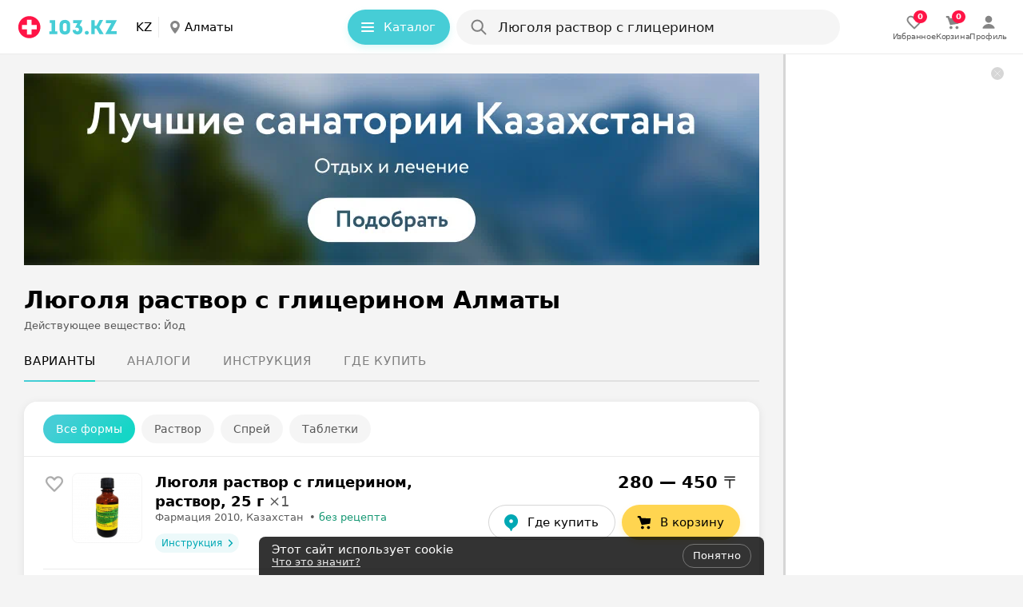

--- FILE ---
content_type: text/html; charset=utf-8
request_url: https://apteka.103.kz/lyugolya-rastvor-s-glitserinom/almaty/
body_size: 65424
content:
<!DOCTYPE html><html lang="kk"><head><meta name="google-site-verification" content="9eW-pzkSqzVgSi6wcBz1NiFCFP7i-7eViw8D3aGqz_Y"/><meta name="yandex-verification" content="4d6feeba6bd85c40"/><script type="text/javascript">
          (function(m,e,t,r,i,k,a){m[i]=m[i]||function(){(m[i].a=m[i].a||[]).push(arguments)};
          m[i].l=1*new Date();
          for (var j = 0; j < document.scripts.length; j++) {if (document.scripts[j].src === r) { return; }}
          k=e.createElement(t),a=e.getElementsByTagName(t)[0],k.async=1,k.src=r,a.parentNode.insertBefore(k,a)})
            (window, document, "script", "https://mc.yandex.ru/metrika/tag.js", "ym");

           ym(40826049, "init", {
              clickmap:true,
              trackLinks:true,
              accurateTrackBounce:true,
              webvisor:true,
              trackHash:true
          });</script><noscript><img src='https://mc.yandex.ru/watch/40826049'
height='0' width='0' style='position:absolute; left:-9999px;' alt=""/></noscript><noscript><iframe src='https://www.googletagmanager.com/ns.html?id=GTM-M2DNQ4J'
height='0' width='0' style='display:none;visibility:hidden'></iframe></noscript><meta name="viewport" content="width=device-width, height=device-height, initial-scale=1.0, maximum-scale=1.0, user-scalable=no, viewport-fit=auto"/><meta charSet="utf-8"/><title>Люголя раствор с глицерином в Алматы - купить по лучшей цене от 250 тенге | 103.kz</title><meta name="description" content="Где купить препарат Люголя раствор с глицерином в Алматы по лучшей цене - поиск лекарств в аптеках на сайте 103.kz"/><link rel="preconnect" href="https://ads.adfox.ru"/><script async="">window.yaContextCb = window.yaContextCb || []</script><script src="https://yandex.ru/ads/system/context.js" async=""></script><meta property="og:title" content="Люголя раствор с глицерином: цены, купить..."/><meta property="og:url" content="https://apteka.103.kz/lyugolya-rastvor-s-glitserinom/almaty/"/><meta property="og:image" content="https://apteka.103.kz/img/logo/103kz.png"/><meta property="og:site_name" content="https://apteka.103.kz/"/><meta name="next-head-count" content="12"/><link rel="shortcut icon" href="https://apteka.103.kz/images/favicon.ico"/><meta name="theme-color" content="#FFFFFF"/><meta name="format-detection" content="telephone=no"/><link rel="preload" href="https://static-phc.103.kz/_next/static/css/902387260975b129.css" as="style"/><link rel="stylesheet" href="https://static-phc.103.kz/_next/static/css/902387260975b129.css" data-n-g=""/><noscript data-n-css=""></noscript><script defer="" nomodule="" src="https://static-phc.103.kz/_next/static/chunks/polyfills-c67a75d1b6f99dc8.js"></script><script src="https://static-phc.103.kz/_next/static/chunks/webpack-0addc2ef4a365500.js" defer=""></script><script src="https://static-phc.103.kz/_next/static/chunks/framework-9e520df57f5b77de.js" defer=""></script><script src="https://static-phc.103.kz/_next/static/chunks/main-a5f160f4d00559ee.js" defer=""></script><script src="https://static-phc.103.kz/_next/static/chunks/pages/_app-7a63f91ae6e6594d.js" defer=""></script><script src="https://static-phc.103.kz/_next/static/chunks/pages/%5Bname%5D/%5B%5B...region%5D%5D-5f4b0b4aa8704261.js" defer=""></script><script src="https://static-phc.103.kz/_next/static/y_2E2_owi-oWqtAtDca--/_buildManifest.js" defer=""></script><script src="https://static-phc.103.kz/_next/static/y_2E2_owi-oWqtAtDca--/_ssgManifest.js" defer=""></script><style data-styled="" data-styled-version="5.3.6">.sNnZf{position:fixed;top:0;left:0;bottom:0;right:0;background:#F4F4F4;z-index:-1;}/*!sc*/
data-styled.g1[id="sc-20f482e4-0"]{content:"sNnZf,"}/*!sc*/
.fUDCJf{width:100%;height:624px;max-height:100%;position:absolute;top:0;left:0;z-index:-1;}/*!sc*/
data-styled.g2[id="sc-20f482e4-1"]{content:"fUDCJf,"}/*!sc*/
.XtTOY{width:100%;height:624px;max-height:100%;position:absolute;top:0;left:0;z-index:-1;}/*!sc*/
data-styled.g3[id="sc-20f482e4-2"]{content:"XtTOY,"}/*!sc*/
.jgKNRR{height:4px;width:4px;border-radius:50%;margin:2px 5px 0;}/*!sc*/
data-styled.g5[id="sc-8bdc07c8-0"]{content:"jgKNRR,"}/*!sc*/
.dLTVPg{background:#179874;}/*!sc*/
.kGOoqP{background:#ff1446;}/*!sc*/
data-styled.g6[id="sc-31168c2e-0"]{content:"dLTVPg,kGOoqP,"}/*!sc*/
.brbrwm{box-sizing:border-box;border:none;outline:none;background:none;cursor:pointer;color:#00A8B4;font-weight:400;font-size:17px;line-height:24px;letter-spacing:0;color:#00A8B4;}/*!sc*/
@media (hover:hover){.brbrwm:hover{color:#ff1446;}}/*!sc*/
@media only screen and (min-width:0) and (max-width:767px){.brbrwm{font-size:15px;line-height:22px;}}/*!sc*/
data-styled.g9[id="sc-d77103a4-0"]{content:"brbrwm,"}/*!sc*/
.eBQURl{display:flex;align-items:center;justify-content:center;padding:0 8px 0 0;}/*!sc*/
.bJodjN{display:flex;align-items:center;justify-content:center;padding:0 0 0 4px;}/*!sc*/
.dOYkEe{display:flex;align-items:center;justify-content:center;padding:0 12px 0 0;}/*!sc*/
data-styled.g11[id="sc-74b2fe4a-0"]{content:"eBQURl,bJodjN,dOYkEe,"}/*!sc*/
.bNludw{display:flex;align-items:center;justify-content:center;background:#ECF9FA;color:#00A8B4;border:none;border-radius:100px;padding:0;font-size:14px;line-height:24px;font-weight:400;box-shadow:none;cursor:pointer;width:100%;height:100%;white-space:nowrap;overflow:hidden;text-overflow:ellipsis;background:#FFD550;color:#000000;padding:10px 20px 10px 16px;border:none;box-shadow:0 4px 8px 0 rgba(255,213,80,0.24);font-size:15px;line-height:24px;font-weight:500;width:auto;grid-area:cart;}/*!sc*/
@media (hover:hover){.bNludw:hover{background:#DEEFF1;color:#00A8B4;}}/*!sc*/
@media (hover:none){.bNludw:active{background:#DEEFF1;color:#00A8B4;}}/*!sc*/
@media (hover:hover){.bNludw:hover{background:#FFCA1F;color:#000000;}}/*!sc*/
@media (hover:none){.bNludw:active{background:#FFCA1F;color:#000000;}}/*!sc*/
@media only screen and (min-width:0) and (max-width:680px){.bNludw{width:auto;height:initial;padding:10px 16px;}}/*!sc*/
.dUnMkn{display:flex;align-items:center;justify-content:center;background:#ECF9FA;color:#00A8B4;border:none;border-radius:100px;padding:0;font-size:14px;line-height:24px;font-weight:400;box-shadow:none;cursor:pointer;width:100%;height:100%;white-space:nowrap;overflow:hidden;text-overflow:ellipsis;padding:0 7px 0 10px;width:105px;height:max(24px);grid-area:instruction;font-weight:500;text-align:center;box-shadow:none;box-sizing:border-box;background:#ECF9FA;font-size:12px;line-height:16px;}/*!sc*/
@media (hover:hover){.dUnMkn:hover{background:#DEEFF1;color:#00A8B4;}}/*!sc*/
@media (hover:none){.dUnMkn:active{background:#DEEFF1;color:#00A8B4;}}/*!sc*/
@media only screen and (min-width:0) and (max-width:680px){.dUnMkn{color:#00A8B4;}.dUnMkn > span > svg{width:12px;height:12px;}}/*!sc*/
data-styled.g12[id="sc-3fa340b7-0"]{content:"bNludw,dUnMkn,"}/*!sc*/
.brBTnG{display:flex;align-items:center;justify-content:center;background:#ECF9FA;color:#00A8B4;border:none;border-radius:100px;padding:0;font-size:14px;line-height:24px;font-weight:400;box-shadow:none;cursor:pointer;width:100%;height:100%;white-space:nowrap;overflow:hidden;text-overflow:ellipsis;padding:0 7px 0 10px;width:105px;height:max(24px);grid-area:instruction;font-weight:500;text-align:center;box-shadow:none;box-sizing:border-box;background:#ECF9FA;font-size:12px;line-height:16px;text-decoration:none;}/*!sc*/
@media (hover:hover){.brBTnG:hover{background:#DEEFF1;color:#00A8B4;}}/*!sc*/
@media (hover:none){.brBTnG:active{background:#DEEFF1;color:#00A8B4;}}/*!sc*/
@media only screen and (min-width:0) and (max-width:680px){.brBTnG{color:#00A8B4;}.brBTnG > span > svg{width:12px;height:12px;}}/*!sc*/
.dxHuYv{display:flex;align-items:center;justify-content:center;background:#ECF9FA;color:#00A8B4;border:none;border-radius:100px;padding:0;font-size:14px;line-height:24px;font-weight:400;box-shadow:none;cursor:pointer;width:100%;height:100%;white-space:nowrap;overflow:hidden;text-overflow:ellipsis;background:#FFFFFF;color:#000000;padding:9px 20px 9px 16px;border:1px solid rgba(0,0,0,0.16);font-size:15px;line-height:24px;font-weight:500;width:auto;height:24px;grid-area:buy;text-decoration:none;}/*!sc*/
@media (hover:hover){.dxHuYv:hover{background:#DEEFF1;color:#00A8B4;}}/*!sc*/
@media (hover:none){.dxHuYv:active{background:#DEEFF1;color:#00A8B4;}}/*!sc*/
.dxHuYv:hover{background:rgba(0,0,0,0.04);color:#000000;}/*!sc*/
@media only screen and (min-width:0) and (max-width:680px){.dxHuYv{width:auto;height:initial;padding:6px 16px;}}/*!sc*/
data-styled.g13[id="sc-3fa340b7-1"]{content:"brBTnG,dxHuYv,"}/*!sc*/
.bQEqet{display:flex;align-items:center;justify-content:center;background:none;color:#00A8B4;border:1px solid rgba(70,205,214,0.48);border-radius:8px;padding:8px 20px 8px 12px;font-size:13px;line-height:16px;font-weight:400;box-shadow:none;cursor:pointer;width:initial;white-space:nowrap;overflow:hidden;text-overflow:ellipsis;border:none;border-radius:100px;color:#FFFFFF;background:#46cdd6;padding:10px 20px 10px 16px;height:44px;width:128px;box-sizing:border-box;box-shadow:0 4px 8px 0 #28d3cd29;font-weight:500;font-size:15px;line-height:24px;}/*!sc*/
.bQEqet:hover{background:transparent;border-color:#00aeef;box-shadow:0 4px 8px rgb(0 0 0 / 20%);color:#00A8B4;}/*!sc*/
@media (hover:hover){.bQEqet:hover{background:#70d8df;color:#FFFFFF;box-shadow:0 4px 8px 0 #28d3cd29;}}/*!sc*/
@media (hover:none){.bQEqet:active{background:#70d8df;color:#FFFFFF;box-shadow:0 4px 8px 0 #28d3cd29;}}/*!sc*/
@media only screen and (min-width:0) and (max-width:1124px){.bQEqet{display:none;}}/*!sc*/
data-styled.g14[id="sc-ef3baa05-0"]{content:"bQEqet,"}/*!sc*/
.fjeJTa{display:flex;align-items:center;justify-content:center;background:none;color:#00A8B4;border:1px solid rgba(70,205,214,0.48);border-radius:8px;padding:8px 20px 8px 12px;font-size:13px;line-height:16px;font-weight:400;box-shadow:none;cursor:pointer;width:initial;white-space:nowrap;overflow:hidden;text-overflow:ellipsis;text-decoration:none;}/*!sc*/
.fjeJTa:hover{background:transparent;border-color:#00aeef;box-shadow:0 4px 8px rgb(0 0 0 / 20%);color:#00A8B4;}/*!sc*/
.fjeJTa:hover{border-color:#00A8B4;}/*!sc*/
data-styled.g15[id="sc-ef3baa05-1"]{content:"fjeJTa,"}/*!sc*/
.fDunSX{max-height:86px;max-width:86px;height:86px;width:86px;border-radius:8px;object-fit:cover;}/*!sc*/
@media only screen and (min-width:0) and (max-width:959px){.fDunSX{max-height:86px;max-width:86px;height:86px;width:86px;}}/*!sc*/
data-styled.g17[id="sc-60af5309-0"]{content:"fDunSX,"}/*!sc*/
.gZauyq{cursor:pointer;user-select:none;border:none;background-color:initial;padding:0;margin:0;width:28px;height:28px;}/*!sc*/
data-styled.g20[id="sc-d06f9093-0"]{content:"gZauyq,"}/*!sc*/
.kVYznQ{display:flex;justify-content:center;align-items:center;margin:0;width:920px;height:240px;max-width:100%;overflow:hidden;border-radius:0;}/*!sc*/
@media only screen and (min-width:0) and (max-width:479px){.kVYznQ{border-radius:0;}}/*!sc*/
.bNzabt{display:flex;justify-content:center;align-items:center;margin:0 auto!important;width:920px;height:auto;max-width:100%;overflow:hidden;border-radius:0;}/*!sc*/
@media only screen and (min-width:0) and (max-width:479px){.bNzabt{border-radius:0;}}/*!sc*/
.ioFsgB{display:flex;justify-content:center;align-items:center;margin:0;width:auto;height:auto;max-width:100%;overflow:hidden;border-radius:0;}/*!sc*/
@media only screen and (min-width:0) and (max-width:479px){.ioFsgB{border-radius:0;}}/*!sc*/
data-styled.g24[id="sc-6029a962-0"]{content:"kVYznQ,bNzabt,ioFsgB,"}/*!sc*/
.boVImw{display:grid;align-items:center;grid-template-areas:'logo . region . catalog . search . rightBlock';grid-template-columns: auto 24px auto minmax(24px,1fr) auto 8px minmax(auto,480px) minmax( 8px, 1fr ) auto;grid-template-rows:68px;position:sticky;top:0;z-index:1000;background:#FFFFFF;height:68px;padding:0 20px 0 20px;box-sizing:border-box;border-bottom:1px solid rgba(0,0,0,.08);}/*!sc*/
@media only screen and (min-width:0) and (max-width:1124px){.boVImw{grid-template-areas:'logo . region . search .';grid-template-columns:auto 24px auto 24px 480px 1fr;}}/*!sc*/
@media only screen and (min-width:0) and (max-width:959px){.boVImw{top:-44px;grid-template-areas: 'logo . region' '. . .' 'search search search';grid-template-columns:auto 1fr auto;grid-template-rows:auto 8px auto;padding:8px 16px 12px;height:108px;}}/*!sc*/
.boVImw:after{content:'';-webkit-backdrop-filter:blur(24px);backdrop-filter:blur(24px);background:#fff;width:var(--scrollbar-plug-width);right:calc(0px - var(--scrollbar-plug-width));position:absolute;height:100%;top:0;z-index:-2;}/*!sc*/
data-styled.g25[id="sc-c45fd8e9-0"]{content:"boVImw,"}/*!sc*/
.kykUPl{display:flex;grid-area:logo;align-self:center;background:initial;z-index:initial;}/*!sc*/
data-styled.g26[id="sc-c45fd8e9-1"]{content:"kykUPl,"}/*!sc*/
.chhbKe{display:block;grid-area:catalog;z-index:initial;}/*!sc*/
@media only screen and (min-width:0) and (max-width:1124px){.chhbKe{display:none;}}/*!sc*/
data-styled.g27[id="sc-c45fd8e9-2"]{content:"chhbKe,"}/*!sc*/
@media only screen and (min-width:0) and (max-width:1124px){.cGDtXc{display:none;}}/*!sc*/
data-styled.g28[id="sc-d89d8e0e-0"]{content:"cGDtXc,"}/*!sc*/
.bIkNOs{display:none;align-items:center;justify-content:center;flex-direction:column;gap:2px;cursor:pointer;text-decoration:none;z-index:initial;}/*!sc*/
@media (hover:hover){.bIkNOs:hover > div > svg{fill:#00A8B4;}.bIkNOs:hover > p{color:#00A8B4;}}/*!sc*/
@media (hover:none){.bIkNOs:active > div > svg{fill:#00A8B4;}.bIkNOs:active > p{color:#00A8B4;}}/*!sc*/
.bIkNOs > div > svg{fill:rgba(0,0,0,0.64);stroke:rgba(0,0,0,0.64);}/*!sc*/
.bIkNOs > p{color:rgba(0,0,0,0.64);}/*!sc*/
@media only screen and (min-width:0) and (max-width:1124px){.bIkNOs{display:flex;}}/*!sc*/
.bsoSFn{display:none;align-items:center;justify-content:center;flex-direction:column;gap:2px;cursor:pointer;text-decoration:none;z-index:initial;}/*!sc*/
@media (hover:hover){.bsoSFn:hover > div > svg{fill:#00A8B4;}.bsoSFn:hover > p{color:#00A8B4;}}/*!sc*/
@media (hover:none){.bsoSFn:active > div > svg{fill:#00A8B4;}.bsoSFn:active > p{color:#00A8B4;}}/*!sc*/
.bsoSFn > div > svg{fill:#00A8B4;stroke:#00A8B4;}/*!sc*/
.bsoSFn > p{color:#00A8B4;}/*!sc*/
@media only screen and (min-width:0) and (max-width:1124px){.bsoSFn{display:flex;}}/*!sc*/
data-styled.g63[id="sc-6326ff9e-0"]{content:"bIkNOs,bsoSFn,"}/*!sc*/
.edpSaP{display:flex;align-items:center;justify-content:center;}/*!sc*/
data-styled.g64[id="sc-6326ff9e-1"]{content:"edpSaP,"}/*!sc*/
.junjry{display:flex;align-items:center;justify-content:center;gap:24px;grid-area:rightBlock;z-index:initial;}/*!sc*/
@media only screen and (min-width:0) and (max-width:1124px){.junjry{display:none;}}/*!sc*/
data-styled.g65[id="sc-bf66a0e5-0"]{content:"junjry,"}/*!sc*/
.ffDOgS{display:flex;align-items:center;justify-content:center;flex-direction:column;gap:4px;cursor:pointer;text-decoration:none;}/*!sc*/
@media (hover:hover){.ffDOgS:hover > div > svg{fill:#00A8B4;}.ffDOgS:hover > p{color:#00A8B4;}}/*!sc*/
@media (hover:none){.ffDOgS:active > div > svg{fill:#00A8B4;}.ffDOgS:active > p{color:#00A8B4;}}/*!sc*/
.ffDOgS > p{color:rgba(0,0,0,0.64);}/*!sc*/
@media only screen and (min-width:0) and (max-width:1124px){.ffDOgS{gap:2px;}}/*!sc*/
data-styled.g67[id="sc-7546ad7f-0"]{content:"ffDOgS,"}/*!sc*/
.dVBugT{display:flex;align-items:center;justify-content:center;flex-direction:column;gap:4px;cursor:pointer;text-decoration:none;}/*!sc*/
@media (hover:hover){.dVBugT:hover > div > svg{fill:#00A8B4;}.dVBugT:hover > p{color:#00A8B4;}}/*!sc*/
@media (hover:none){.dVBugT:active > div > svg{fill:#00A8B4;}.dVBugT:active > p{color:#00A8B4;}}/*!sc*/
.dVBugT > p{color:rgba(0,0,0,0.64);}/*!sc*/
@media only screen and (min-width:0) and (max-width:1124px){.dVBugT{gap:2px;}}/*!sc*/
data-styled.g68[id="sc-7546ad7f-1"]{content:"dVBugT,"}/*!sc*/
.fMEant{display:flex;align-items:center;justify-content:center;position:relative;}/*!sc*/
.fMEant:before{content:attr(data-count);color:#fff;background:#ff1446;position:absolute;top:8px;left:24px;border-radius:10px;min-width:6px;min-height:16px;display:flex;align-items:center;justify-content:center;font-weight:700;font-size:10px;line-height:16px;padding:0 5px;}/*!sc*/
@media only screen and (min-width:0) and (max-width:680px){.fMEant:before{left:12px;}}/*!sc*/
.fMEant:before{top:-3px;left:11px;}/*!sc*/
@media only screen and (min-width:0) and (max-width:680px){.fMEant:before{left:12px;}}/*!sc*/
data-styled.g69[id="sc-7546ad7f-2"]{content:"fMEant,"}/*!sc*/
@media (hover:hover){.jKxAYZ:hover > div > svg{fill:none;stroke:#00A8B4;}}/*!sc*/
@media (hover:none){.jKxAYZ:active > div > svg{fill:none;stroke:#00A8B4;}}/*!sc*/
data-styled.g70[id="sc-e95f5464-0"]{content:"jKxAYZ,"}/*!sc*/
.dqjAYV{margin:0;font-weight:500;font-size:10px;line-height:12px;color:rgba(0,0,0,0.64);letter-spacing:-0.2px;}/*!sc*/
@media only screen and (min-width:0) and (max-width:767px){.dqjAYV{padding:0;}}/*!sc*/
data-styled.g75[id="sc-8a8bca24-0"]{content:"dqjAYV,"}/*!sc*/
.YMiSy{display:flex;align-items:center;justify-content:center;}/*!sc*/
@media only screen and (min-width:0) and (max-width:680px){}/*!sc*/
data-styled.g76[id="sc-d9eefb7-0"]{content:"YMiSy,"}/*!sc*/
.ZcwdV{display:none;}/*!sc*/
@media only screen and (min-width:0) and (max-width:1124px){.ZcwdV{box-sizing:border-box;right:calc(0px + var(--scrollbar-plug-width));width:calc(100% - var(--scrollbar-plug-width));position:fixed;bottom:0;display:flex;align-items:center;justify-content:space-around;gap:38px;grid-area:rightBlock;z-index:1000;padding:8px 0 calc(8px + env(safe-area-inset-bottom));background:#FFFFFF;border-top:1px solid rgba(0,0,0,.08);min-height:53px;}.ZcwdV:after{content:'';-webkit-backdrop-filter:blur(24px);backdrop-filter:blur(24px);background:#fff;width:var(--scrollbar-plug-width);right:calc(0px - var(--scrollbar-plug-width));position:absolute;height:100%;top:0;}}/*!sc*/
@media only screen and (min-width:0) and (max-width:479px){.ZcwdV{justify-content:center;}}/*!sc*/
data-styled.g80[id="sc-1f6dd3ec-0"]{content:"ZcwdV,"}/*!sc*/
.eMYqPg{box-shadow:0 5px 25px -5px rgba(12,11,13,0.04);border-radius:16px;background:#FFFFFF;}/*!sc*/
.eMYqPg:not(:last-child){margin-bottom:8px;}/*!sc*/
data-styled.g81[id="sc-d2ad18af-0"]{content:"eMYqPg,"}/*!sc*/
.bQOXkY{box-shadow:none;margin-top:24px;padding:0;border-radius:0 0 16px 16px;position:relative;box-sizing:border-box;}/*!sc*/
.bQOXkY > div:last-child:hover{border-radius:0 0 16px 16px;}/*!sc*/
.bDaTMe{box-shadow:0 2px 12px rgba(0,0,0,0.08);margin-top:24px;padding:16px 0 0;border-radius:16px;position:relative;box-sizing:border-box;}/*!sc*/
.bDaTMe > div:last-child:hover{border-radius:0 0 16px 16px;}/*!sc*/
.hhNvYK{box-shadow:0 2px 12px rgba(0,0,0,0.08);margin-top:24px;padding:16px 0 16px;border-radius:16px;position:relative;box-sizing:border-box;}/*!sc*/
.hhNvYK > div:last-child:hover{border-radius:auto;}/*!sc*/
data-styled.g82[id="sc-d2ad18af-1"]{content:"bQOXkY,bDaTMe,hhNvYK,"}/*!sc*/
.flNeZi{display:flex;flex-direction:row;justify-content:space-between;padding:0 24px 16px;border-bottom:1px solid rgba(0,0,0,0.08);}/*!sc*/
@media only screen and (min-width:0) and (max-width:767px){.flNeZi{padding:0 16px 16px;}}/*!sc*/
data-styled.g83[id="sc-d2ad18af-2"]{content:"flNeZi,"}/*!sc*/
.igUszX{display:block;width:300px;flex:0 0 auto;position:relative;background-color:#fff;-webkit-transition-duration:0.12s;-o-transition-duration:0.12s;transition-duration:0.12s;z-index:100;}/*!sc*/
@media only screen and (min-width:0) and (max-width:1279px){.igUszX{display:none;}}/*!sc*/
data-styled.g95[id="sc-237d13fe-0"]{content:"igUszX,"}/*!sc*/
.xKwIh{position:fixed;right:calc(0 + var(--scrollbar-plug-width));border-left:3px solid rgba(0,0,0,0.16);background-color:#fff;z-index:100;width:300px;height:100%;}/*!sc*/
data-styled.g96[id="sc-237d13fe-1"]{content:"xKwIh,"}/*!sc*/
.dsqPGA{display:flex;align-items:center;justify-content:center;cursor:pointer;background-size:cover;width:16px;height:16px;border-radius:100px;background:rgba(0,0,0,.16);position:fixed;top:calc(16px + 68px);right:calc(24px + var(--scrollbar-plug-width));z-index:115;}/*!sc*/
data-styled.g97[id="sc-237d13fe-2"]{content:"dsqPGA,"}/*!sc*/
.fElPXG{display:flex;justify-content:center;align-items:center;border-top:1px solid rgba(0,0,0,0.08);margin:0 16px 0;padding-top:13px;padding-bottom:16px;}/*!sc*/
@media only screen and (min-width:0) and (max-width:767px){.fElPXG{padding-top:15px;}}/*!sc*/
data-styled.g100[id="sc-74e1db54-0"]{content:"fElPXG,"}/*!sc*/
.jbWUjX{border:none;order:0;background:0;padding:0;font-size:17px;line-height:24px;font-weight:500;color:rgba(0,0,0,0.88);width:90%;white-space:nowrap;overflow:hidden;text-overflow:ellipsis;cursor:pointer;}/*!sc*/
.jbWUjX::placeholder{color:rgba(0,0,0,0.48);font-weight:400;}/*!sc*/
.jbWUjX:focus{outline:none;}/*!sc*/
@media only screen and (min-width:0) and (max-width:680px){.jbWUjX{margin-top:0;}.jbWUjX::placeholder{font-size:15px;line-height:24px;}}/*!sc*/
data-styled.g130[id="sc-15e104a3-5"]{content:"jbWUjX,"}/*!sc*/
.jrXdXF::placeholder{color:rgba(0,0,0,0.48);font-size:17px;line-height:24px;font-weight:500;}/*!sc*/
@media only screen and (min-width:0) and (max-width:680px){.jrXdXF::placeholder{font-size:15px;line-height:24px;}}/*!sc*/
data-styled.g131[id="sc-15e104a3-6"]{content:"jrXdXF,"}/*!sc*/
.jLTNR{width:24px;height:24px;}/*!sc*/
data-styled.g132[id="sc-15e104a3-7"]{content:"jLTNR,"}/*!sc*/
.llUCZs{display:flex;border-radius:100px;background-color:#FFFFFF;grid-area:search;height:44px;position:relative;width:100%;}/*!sc*/
.llUCZs:after{content:'';position:fixed;top:0;left:0;z-index:-1;width:0;height:100%;background:rgba(0,0,0,0.48);}/*!sc*/
@media only screen and (min-width:0) and (max-width:680px){}/*!sc*/
data-styled.g157[id="sc-47268c9d-0"]{content:"llUCZs,"}/*!sc*/
.hOLiWt{background:rgba(0,0,0,0.04);box-sizing:border-box;display:flex;align-items:center;position:relative;padding:10px 12px 10px 16px;cursor:pointer;height:44px;width:100%;border-radius:100px;grid-area:search;}/*!sc*/
@media (hover:hover){.hOLiWt:hover{background:rgba(0,0,0,.08);}}/*!sc*/
@media (hover:none){.hOLiWt:active{background:rgba(0,0,0,.08);}}/*!sc*/
data-styled.g158[id="sc-47268c9d-1"]{content:"hOLiWt,"}/*!sc*/
.bAIqvc{display:flex;flex-direction:column;width:100%;padding-left:12px;}/*!sc*/
data-styled.g159[id="sc-47268c9d-2"]{content:"bAIqvc,"}/*!sc*/
.buablX{text-transform:lowercase;text-decoration:none;color:#00A8B4;padding-left:6px;cursor:pointer;transition:color 0.2s ease-in-out;}/*!sc*/
.buablX:hover{color:#ff1446;}/*!sc*/
data-styled.g160[id="sc-47268c9d-3"]{content:"buablX,"}/*!sc*/
.ejrrGb{display:none;justify-content:center;white-space:nowrap;overflow:hidden;font-weight:500;position:absolute;top:10px;left:52px;font-size:17px;line-height:24px;color:rgba(0,0,0,0.48);}/*!sc*/
@media only screen and (min-width:0) and (max-width:680px){.ejrrGb{max-width:340px;top:11px;left:52px;font-size:15px;line-height:24px;}}/*!sc*/
@media only screen and (min-width:0) and (max-width:374px){.ejrrGb{max-width:240px;}}/*!sc*/
@media (max-width:320px){.ejrrGb{display:none;}}/*!sc*/
data-styled.g161[id="sc-47268c9d-4"]{content:"ejrrGb,"}/*!sc*/
.kxKBkS{white-space:nowrap;overflow:hidden;text-overflow:ellipsis;}/*!sc*/
data-styled.g162[id="sc-47268c9d-5"]{content:"kxKBkS,"}/*!sc*/
.fIKtfT{display:flex;position:relative;align-items:center;justify-content:space-between;box-shadow:none;border-radius:4px;order:0;flex-grow:0;-webkit-appearance:none;outline:none;width:100%;box-sizing:border-box;font-weight:400;border:1px solid transparent;color:#201926;background-color:rgba(0,0,0,.04);letter-spacing:0px;border:1px solid rgba(0,0,0,0.08);font-size:15px;line-height:24px;font-style:normal;font-weight:500;width:100%;user-select:none;cursor:pointer;padding:12px 12px 12px 24px;grid-area:select;}/*!sc*/
.fIKtfT::placeholder{color:rgba(0,0,0,0.48);}/*!sc*/
.fIKtfT:-webkit-autofill:autofill,.fIKtfT:-webkit-autofill:-internal-autofill-selected{background-color:rgba(0,0,0,0.04)!important;}/*!sc*/
.fIKtfT:hover{background:initial;}/*!sc*/
data-styled.g181[id="sc-79429cbe-0"]{content:"fIKtfT,"}/*!sc*/
.fpqGeJ{color:#000000;}/*!sc*/
data-styled.g182[id="sc-79429cbe-1"]{content:"fpqGeJ,"}/*!sc*/
.eCxseZ{position:absolute;top:0;right:0;bottom:0;left:0;border-radius:22px;z-index:2;}/*!sc*/
data-styled.g183[id="sc-79429cbe-2"]{content:"eCxseZ,"}/*!sc*/
.jwLeXc{display:flex;align-items:center;margin-left:4px;}/*!sc*/
data-styled.g184[id="sc-79429cbe-3"]{content:"jwLeXc,"}/*!sc*/
.fUcVTt{transition-duration:0.3s;transition-timing-function:cubic-bezier(0.25,0.1,0.25,1);transition-property:transform;margin:0 0 0 4px;}/*!sc*/
data-styled.g186[id="sc-79429cbe-5"]{content:"fUcVTt,"}/*!sc*/
.ihmujt{padding-top:16px;}/*!sc*/
data-styled.g190[id="sc-9b526c75-0"]{content:"ihmujt,"}/*!sc*/
.kDeUlS{height:1px;margin:4px 24px 0 24px;background:rgba(0,0,0,0.08);}/*!sc*/
@media only screen and (min-width:0) and (max-width:767px){.kDeUlS{margin:4px 16px 0 16px;}}/*!sc*/
data-styled.g191[id="sc-9b526c75-1"]{content:"kDeUlS,"}/*!sc*/
.fYVfos{padding:0 24px;}/*!sc*/
.fYVfos:not(:last-child){border-bottom:none;}/*!sc*/
.fYVfos:last-child{margin-bottom:-21px;}/*!sc*/
@media only screen and (min-width:0) and (max-width:767px){.fYVfos{padding:0 16px;}}/*!sc*/
data-styled.g192[id="sc-2850cf7c-0"]{content:"fYVfos,"}/*!sc*/
.iyqeCB{display:none;overflow:hidden;max-height:0;padding:0;opacity:0;transition-duration:0.3s;transition-timing-function:cubic-bezier(0.25,0.1,0.25,1);transition-property:max-height,opacity;position:relative;font-size:16px;line-height:24px;font-weight:normal;}/*!sc*/
@media only screen and (min-width:0) and (max-width:767px){.iyqeCB{margin-top:0px;}}/*!sc*/
.iyqeCB > p{font-size:16px;line-height:24px;margin:0 0 16px;font-weight:normal;}/*!sc*/
@media only screen and (min-width:0) and (max-width:767px){.iyqeCB > p{font-size:15px;line-height:24px;}}/*!sc*/
@media only screen and (min-width:0) and (max-width:767px){.iyqeCB{padding:0;}}/*!sc*/
data-styled.g193[id="sc-ff2a7e6d-0"]{content:"iyqeCB,"}/*!sc*/
.jUTkil{position:relative;cursor:pointer;font-weight:500;letter-spacing:0;font-size:17px;line-height:24px;color:#201926;padding:16px 36px 16px 0;}/*!sc*/
@media only screen and (min-width:0) and (max-width:767px){.jUTkil{font-weight:400;font-size:15px;line-height:24px;}}/*!sc*/
.jUTkil svg{position:absolute;right:0;top:calc(50% - 12px);transition-duration:0.3s;transition-timing-function:cubic-bezier(0.25,0.1,0.25,1);transition-property:transform;transform:rotate( 90deg );}/*!sc*/
data-styled.g194[id="sc-75d00221-0"]{content:"jUTkil,"}/*!sc*/
.lntAKD{display:flex;grid-area:logo;align-self:center;}/*!sc*/
data-styled.g237[id="sc-f46643f8-1"]{content:"lntAKD,"}/*!sc*/
.cCCOmI{font-weight:600;font-size:30px;line-height:40px;letter-spacing:0;margin:0;padding:0;color:#000000;}/*!sc*/
@media only screen and (min-width:0) and (max-width:767px){.cCCOmI{font-size:24px;line-height:32px;}}/*!sc*/
data-styled.g253[id="sc-1414f709-0"]{content:"cCCOmI,"}/*!sc*/
.cyKCyf{font-weight:600;font-size:21px;line-height:28px;margin:0;padding:0;color:#000000;}/*!sc*/
@media only screen and (min-width:0) and (max-width:767px){.cyKCyf{font-size:18px;line-height:24px;}}/*!sc*/
.hUIVAj{font-weight:600;font-size:24px;line-height:32px;margin:0;padding:0;color:#000000;}/*!sc*/
@media only screen and (min-width:0) and (max-width:767px){.hUIVAj{font-size:18px;line-height:24px;}}/*!sc*/
data-styled.g254[id="sc-1414f709-1"]{content:"cyKCyf,hUIVAj,"}/*!sc*/
.iSuXAo{margin:0;padding:0;color:rgba(0,0,0,0.48);}/*!sc*/
data-styled.g256[id="sc-1414f709-3"]{content:"iSuXAo,"}/*!sc*/
.jXAcoY{grid-area:phone;display:flex;align-items:center;justify-content:center;background:#FFFFFF;box-shadow:0 4px 8px rgba(0,0,0,0.12);width:48px;height:48px;border-radius:100px;cursor:pointer;border:none;}/*!sc*/
.jXAcoY:hover > svg{fill:#fff;}/*!sc*/
.jXAcoY:hover{background:linear-gradient(135deg,#46cdd6 0,#14d6c6 100%);box-shadow:0 2px 8px 0 rgb(70 205 214 / 24%);}/*!sc*/
data-styled.g257[id="sc-139b206a-0"]{content:"jXAcoY,"}/*!sc*/
.eaqmfe{font-size:15px;line-height:24px;padding:12px 0;display:flex;flex-direction:row;align-items:flex-start;justify-content:space-between;position:relative;}/*!sc*/
@media only screen and (min-width:0) and (max-width:767px){.eaqmfe{flex-direction:column;padding:20px 0 16px;}}/*!sc*/
.bcsbqb{font-size:15px;line-height:24px;padding:12px 0;display:flex;flex-direction:row;align-items:flex-start;justify-content:space-between;border-top:1px solid rgba(0,0,0,0.08);position:relative;}/*!sc*/
@media only screen and (min-width:0) and (max-width:767px){.bcsbqb{flex-direction:column;padding:20px 0 16px;}}/*!sc*/
data-styled.g277[id="sc-ba2ad590-0"]{content:"eaqmfe,bcsbqb,"}/*!sc*/
.kPXlds{width:256px;}/*!sc*/
@media only screen and (min-width:0) and (max-width:479px){.kPXlds{width:calc(100% - ((48px * 2) + 8px));}}/*!sc*/
data-styled.g278[id="sc-ba2ad590-1"]{content:"kPXlds,"}/*!sc*/
.jsvVvj{max-width:266px;font-style:normal;font-weight:500;font-size:15px;line-height:20px;margin-bottom:4px;}/*!sc*/
@media only screen and (min-width:0) and (max-width:479px){.jsvVvj{max-width:100%;white-space:nowrap;overflow:hidden;text-overflow:ellipsis;}}/*!sc*/
data-styled.g279[id="sc-ba2ad590-2"]{content:"jsvVvj,"}/*!sc*/
.fWoZHh{display:flex;flex-direction:row;align-items:center;color:rgba(0,0,0,0.64);font-style:normal;font-weight:400;font-size:13px;line-height:20px;}/*!sc*/
@media only screen and (min-width:0) and (max-width:767px){.fWoZHh{margin-bottom:2px;}}/*!sc*/
@media only screen and (min-width:0) and (max-width:479px){.fWoZHh{white-space:nowrap;}}/*!sc*/
@media only screen and (min-width:0) and (max-width:374px){.fWoZHh{flex-direction:column;align-items:flex-start;}}/*!sc*/
data-styled.g280[id="sc-ba2ad590-3"]{content:"fWoZHh,"}/*!sc*/
.eHvnVQ{max-width:181px;white-space:nowrap;overflow:hidden;text-overflow:ellipsis;}/*!sc*/
@media only screen and (min-width:0) and (max-width:479px){.eHvnVQ{max-width:100%;}}/*!sc*/
data-styled.g281[id="sc-ba2ad590-4"]{content:"eHvnVQ,"}/*!sc*/
.gdwMbf{display:flex;align-items:center;justify-content:flex-end;white-space:normal;font-style:normal;font-weight:400;font-size:18px;line-height:20px;order:2;min-width:auto;}/*!sc*/
@media only screen and (min-width:0) and (max-width:767px){.gdwMbf{order:3;min-width:auto;justify-content:flex-start;margin-top:12px;}}/*!sc*/
data-styled.g282[id="sc-ba2ad590-5"]{content:"gdwMbf,"}/*!sc*/
.cQulUn{display:flex;align-items:flex-start;justify-content:space-between;color:rgba(0,0,0,0.64);flex:0 0 45%;font-style:normal;font-weight:400;font-size:13px;line-height:16px;margin:0;flex-wrap:nowrap;order:2;}/*!sc*/
@media only screen and (min-width:0) and (max-width:767px){.cQulUn{order:1;flex-wrap:wrap;flex:0 0 35%;}}/*!sc*/
@media only screen and (min-width:0) and (max-width:479px){.cQulUn{flex:0 0 32%;}}/*!sc*/
data-styled.g283[id="sc-ba2ad590-6"]{content:"cQulUn,"}/*!sc*/
.jUoLPO{display:none;}/*!sc*/
@media only screen and (min-width:0) and (max-width:767px){.jUoLPO{display:block;background:rgba(0,0,0,0.64);margin-top:6px;}}/*!sc*/
data-styled.g284[id="sc-ba2ad590-7"]{content:"jUoLPO,"}/*!sc*/
.eXaxvf{display:grid;justify-content:end;grid-template-areas:'basket . phone';grid-template-columns:auto 12px auto;position:static;min-width:129px;}/*!sc*/
@media only screen and (min-width:0) and (max-width:767px){.eXaxvf{position:absolute;right:0;top:12px;grid-template-columns:auto 8px auto;min-width:initial;}}/*!sc*/
data-styled.g285[id="sc-ba2ad590-8"]{content:"eXaxvf,"}/*!sc*/
.fKQfGJ{width:136px;}/*!sc*/
@media only screen and (min-width:768px) and (max-width:959px){.fKQfGJ{width:90px;}}/*!sc*/
@media only screen and (min-width:0) and (max-width:767px){.fKQfGJ{width:initial;}}/*!sc*/
data-styled.g287[id="sc-ba2ad590-10"]{content:"fKQfGJ,"}/*!sc*/
.cqtUgp{display:flex;align-items:center;}/*!sc*/
data-styled.g288[id="sc-ba2ad590-11"]{content:"cqtUgp,"}/*!sc*/
.jNEDUt{display:flex;justify-content:center;align-items:center;border-top:1px solid rgba(0,0,0,0.08);padding-top:16px;}/*!sc*/
data-styled.g289[id="sc-c390386a-0"]{content:"jNEDUt,"}/*!sc*/
.gbvGJi{padding:0 24px 0 24px;cursor:pointer;}/*!sc*/
.gbvGJi:hover{background:rgba(0,0,0,0.02);}/*!sc*/
data-styled.g290[id="sc-c390386a-1"]{content:"gbvGJi,"}/*!sc*/
.idwqSA{display:flex;align-items:center;justify-content:space-between;flex-direction:row;padding:24px 24px 20px 24px;margin:0;border-top:1px solid rgba(0,0,0,0.08);}/*!sc*/
@media only screen and (min-width:0) and (max-width:767px){.idwqSA{flex-direction:column;}}/*!sc*/
@media only screen and (min-width:0) and (max-width:680px){.idwqSA{padding:24px 16px 16px;}}/*!sc*/
data-styled.g291[id="sc-8a7651f9-0"]{content:"idwqSA,"}/*!sc*/
.cFHmcQ{display:flex;align-items:start;justify-content:flex-start;flex-direction:column;}/*!sc*/
@media only screen and (min-width:0) and (max-width:767px){.cFHmcQ{flex-direction:column;align-items:center;}}/*!sc*/
data-styled.g292[id="sc-8a7651f9-1"]{content:"cFHmcQ,"}/*!sc*/
.fGwlYq{display:flex;align-items:center;justify-content:center;flex:1 1 auto;flex-wrap:wrap;text-align:center;max-width:530px;padding:0;}/*!sc*/
@media only screen and (min-width:0) and (max-width:680px){.fGwlYq{padding:0 34px;}}/*!sc*/
data-styled.g293[id="sc-8a7651f9-2"]{content:"fGwlYq,"}/*!sc*/
.kUjVxf{display:inline-block;padding:4px 10px;margin:0;}/*!sc*/
@media only screen and (min-width:0) and (max-width:767px){.kUjVxf{margin:16px 0 0;}}/*!sc*/
@media only screen and (min-width:0) and (max-width:479px){.kUjVxf{margin:0;}}/*!sc*/
data-styled.g294[id="sc-8a7651f9-3"]{content:"kUjVxf,"}/*!sc*/
.fBOgvc{position:absolute;top:-9999px;left:-9999px;visibility:initial;height:0;width:0;}/*!sc*/
@media only screen and (min-width:0) and (max-width:680px){.fBOgvc{position:initial;display:block;height:initial;width:initial;}}/*!sc*/
data-styled.g295[id="sc-8a7651f9-4"]{content:"fBOgvc,"}/*!sc*/
.eXAFMj{display:block;}/*!sc*/
@media only screen and (min-width:0) and (max-width:680px){.eXAFMj{display:none;}}/*!sc*/
data-styled.g296[id="sc-8a7651f9-5"]{content:"eXAFMj,"}/*!sc*/
.jAsfvM{display:flex;margin-bottom:16px;}/*!sc*/
@media only screen and (min-width:0) and (max-width:767px){.jAsfvM{margin-bottom:0;}}/*!sc*/
data-styled.g297[id="sc-8a7651f9-6"]{content:"jAsfvM,"}/*!sc*/
.gaVKqC{display:flex;align-items:center;gap:8px;margin-left:8px;}/*!sc*/
data-styled.g298[id="sc-fecbcd9a-0"]{content:"gaVKqC,"}/*!sc*/
.cDPlxH{display:flex;align-items:center;justify-content:flex-start;margin:0;}/*!sc*/
.cDPlxH > a:not(:first-child){margin-left:4px;}/*!sc*/
@media only screen and (min-width:0) and (max-width:767px){.cDPlxH{margin:16px 0 16px 0;}.cDPlxH > a:not(:first-child){margin-left:8px;}}/*!sc*/
@media only screen and (min-width:0) and (max-width:680px){.cDPlxH{margin:0 0 16px 0;}}/*!sc*/
data-styled.g299[id="sc-3c5fe236-0"]{content:"cDPlxH,"}/*!sc*/
.lapWAV{display:flex;align-items:center;justify-content:center;width:24px;height:24px;cursor:pointer;border-radius:4px;overflow:hidden;background:rgba(0,0,0,.24);}/*!sc*/
data-styled.g300[id="sc-3c5fe236-1"]{content:"lapWAV,"}/*!sc*/
.NPzrI{display:inline-block;padding:4px 10px;}/*!sc*/
data-styled.g301[id="sc-6536bd28-0"]{content:"NPzrI,"}/*!sc*/
.isoFDO{position:relative;font-size:13px;line-height:20px;text-decoration:none;transition-duration:0.12s;transition-timing-function:ease-in-out;color:rgba(0,0,0,0.96);transition-property:color;cursor:pointer;}/*!sc*/
.isoFDO:before{content:'\A0';position:absolute;right:-10px;left:-10px;top:-10px;bottom:-10px;transition:all 0.12s ease-in-out;z-index:0;border-radius:3px;pointer-events:none;}/*!sc*/
.isoFDO:hover:before{top:-2px;right:-4px;bottom:-2px;left:-4px;background-color:rgba(70,205,214,0.16);}/*!sc*/
.isoFDO:hover{color:rgba(0,0,0,0.96);}/*!sc*/
.leWgue{position:relative;font-size:13px;line-height:20px;text-decoration:none;transition-duration:0.12s;transition-timing-function:ease-in-out;color:#00A8B4;transition-property:color;cursor:pointer;}/*!sc*/
.leWgue:before{content:'\A0';position:absolute;right:-10px;left:-10px;top:-10px;bottom:-10px;transition:all 0.12s ease-in-out;z-index:0;border-radius:3px;pointer-events:none;}/*!sc*/
.leWgue:hover:before{top:-2px;right:-4px;bottom:-2px;left:-4px;background-color:rgba(70,205,214,0.16);}/*!sc*/
.leWgue:hover{color:#ff1446;}/*!sc*/
data-styled.g302[id="sc-6536bd28-1"]{content:"isoFDO,leWgue,"}/*!sc*/
.bXdhpi{margin:24px 0;}/*!sc*/
@media only screen and (min-width:0) and (max-width:680px){.bXdhpi{display:flex;}}/*!sc*/
data-styled.g323[id="sc-2a9040f6-0"]{content:"bXdhpi,"}/*!sc*/
.kWYEuy{display:flex;margin-bottom:5px;justify-content:space-between;}/*!sc*/
@media only screen and (min-width:0) and (max-width:680px){.kWYEuy{margin:24px 0;}}/*!sc*/
data-styled.g324[id="sc-2a9040f6-1"]{content:"kWYEuy,"}/*!sc*/
.eTjYvB{display:flex;flex-direction:column;}/*!sc*/
.eTjYvB:not(:last-child){margin-right:8px;}/*!sc*/
@media only screen and (min-width:0) and (max-width:374px){.eTjYvB:not(:last-child){margin-right:0;}}/*!sc*/
data-styled.g325[id="sc-2a9040f6-2"]{content:"eTjYvB,"}/*!sc*/
.kZosCS{border:1px solid rgba(0,0,0,0.16);border-radius:4px;max-width:64px;max-height:64px;margin-bottom:5px;display:flex;align-items:center;justify-content:center;}/*!sc*/
.kZosCS > img{width:54px;height:54px;padding:4px;}/*!sc*/
data-styled.g326[id="sc-2a9040f6-3"]{content:"kZosCS,"}/*!sc*/
.hoWlKz{cursor:pointer;display:grid;grid-template-columns:auto 1fr;gap:2px;justify-items:center;align-items:center;padding:3px 4px;border-radius:4px;background:#000;}/*!sc*/
@media only screen and (min-width:0) and (max-width:680px){.hoWlKz{padding:7px 12px;gap:4px;}.hoWlKz:not(:last-child){margin-right:16px;}}/*!sc*/
@media only screen and (min-width:0) and (max-width:374px){.hoWlKz:not(:last-child){margin-right:8px;}}/*!sc*/
data-styled.g327[id="sc-9dda7bd9-0"]{content:"hoWlKz,"}/*!sc*/
.ZSVVC{display:flex;align-items:center;justify-content:center;}/*!sc*/
.ZSVVC > svg{width:12px;height:12px;}/*!sc*/
@media only screen and (min-width:0) and (max-width:680px){.ZSVVC > svg{width:26px;height:26px;}}/*!sc*/
data-styled.g328[id="sc-9dda7bd9-1"]{content:"ZSVVC,"}/*!sc*/
.jmhrHt{display:flex;align-items:center;justify-content:center;}/*!sc*/
@media only screen and (min-width:0) and (max-width:680px){.jmhrHt > svg{width:86px;height:20px;}}/*!sc*/
data-styled.g329[id="sc-9dda7bd9-2"]{content:"jmhrHt,"}/*!sc*/
.jRkbPT{background:#fff;display:flex;align-items:center;justify-content:center;max-width:100%;margin:0 auto;box-sizing:border-box;padding:16px 0;border-top:1px solid rgba(0,0,0,0.08);border-bottom:1px solid rgba(0,0,0,0.08);}/*!sc*/
data-styled.g330[id="sc-648b77c1-0"]{content:"jRkbPT,"}/*!sc*/
.iHbDIz{display:block;font-weight:400;font-size:11px;line-height:16px;color:rgba(0,0,0,0.64);text-align:center;}/*!sc*/
data-styled.g331[id="sc-648b77c1-1"]{content:"iHbDIz,"}/*!sc*/
.jJdXzU{margin:0;}/*!sc*/
data-styled.g332[id="sc-648b77c1-2"]{content:"jJdXzU,"}/*!sc*/
.bFQmcU{color:#00A8B4;text-decoration:none;}/*!sc*/
.bFQmcU:hover{color:#ff1446;}/*!sc*/
data-styled.g333[id="sc-648b77c1-3"]{content:"bFQmcU,"}/*!sc*/
.dwuacz{padding:14px 0;background:rgba(0,0,0,0.04);display:flex;justify-content:center;flex-wrap:wrap;align-items:center;height:86px;margin:0 auto;box-sizing:border-box;border-top:1px solid rgba(0,0,0,0.08);}/*!sc*/
@media only screen and (min-width:0) and (max-width:479px){.dwuacz{padding:0 16px;}}/*!sc*/
data-styled.g334[id="sc-f54c82aa-0"]{content:"dwuacz,"}/*!sc*/
.fpNPJS{display:block;font-size:15px;line-height:24px;padding-right:16px;}/*!sc*/
@media only screen and (min-width:0) and (max-width:680px){.fpNPJS{display:none;}}/*!sc*/
data-styled.g335[id="sc-f54c82aa-1"]{content:"fpNPJS,"}/*!sc*/
.gnvtBj{display:flex;width:initial;}/*!sc*/
@media only screen and (min-width:0) and (max-width:680px){.gnvtBj{width:280px;justify-content:center;}}/*!sc*/
data-styled.g336[id="sc-f54c82aa-2"]{content:"gnvtBj,"}/*!sc*/
.dncJxv{margin-top:auto;}/*!sc*/
@media only screen and (min-width:0) and (max-width:1124px){.dncJxv{margin-bottom:53px;}}/*!sc*/
data-styled.g337[id="sc-e82b01e5-0"]{content:"dncJxv,"}/*!sc*/
.eGIyae{position:absolute;display:flex;align-items:center;justify-content:center;font-size:14px;line-height:20px;font-weight:400;padding:0 6px;box-sizing:border-box;color:#FFFFFF;background:rgba(0,0,0,0.8);box-shadow:0 4px 4px 0 rgb(0 0 0 / 12%);border-radius:16px;right:-4px;top:0;height:20px;width:auto;min-width:30px;min-height:20px;}/*!sc*/
data-styled.g344[id="sc-cfc59ff5-0"]{content:"eGIyae,"}/*!sc*/
.jNbLCK{display:block;white-space:nowrap;font-weight:400;font-size:15px;line-height:16px;color:#00A8B4;text-decoration:none;border-top:none;text-align:initial;padding-top:0;}/*!sc*/
.jNbLCK:hover{color:#ff1446;text-decoration:none;}/*!sc*/
.kuDkAJ{display:block;white-space:nowrap;font-weight:400;font-size:15px;line-height:16px;color:#000000;text-decoration:none;border-top:none;text-align:initial;padding-top:0;}/*!sc*/
.kuDkAJ:hover{color:#ff1446;text-decoration:none;}/*!sc*/
data-styled.g358[id="sc-3bc57367-0"]{content:"jNbLCK,kuDkAJ,"}/*!sc*/
.kzgeJY{display:flex;align-items:center;gap:2px;padding:0;color:#000000;cursor:pointer;box-sizing:border-box;width:100%;}/*!sc*/
@media (hover:hover){.kzgeJY:hover > div > svg{fill:#00A8B4;}.kzgeJY:hover > p{color:#00A8B4;}}/*!sc*/
@media (hover:none){.kzgeJY:active > div > svg{fill:#00A8B4;}.kzgeJY:active > p{color:#00A8B4;}}/*!sc*/
data-styled.g365[id="sc-ee4c6f60-0"]{content:"kzgeJY,"}/*!sc*/
.gFJIMi{width:24px;height:24px;}/*!sc*/
data-styled.g366[id="sc-ee4c6f60-1"]{content:"gFJIMi,"}/*!sc*/
.hhNjzo{margin:0;color:#000000;font-weight:400;font-size:15px;line-height:24px;width:138px;display:block;white-space:nowrap;overflow:hidden;text-overflow:ellipsis;}/*!sc*/
@media only screen and (min-width:0) and (max-width:959px){.hhNjzo{width:100%;max-width:160px;}}/*!sc*/
@media only screen and (min-width:0) and (max-width:680px){.hhNjzo{width:100%;max-width:116px;}}/*!sc*/
@media only screen and (min-width:0) and (max-width:359px){.hhNjzo{max-width:86px;}}/*!sc*/
data-styled.g367[id="sc-ee4c6f60-2"]{content:"hhNjzo,"}/*!sc*/
.aTOGP{display:flex;position:relative;grid-area:region;z-index:initial;}/*!sc*/
.aTOGP:after{content:'';position:fixed;bottom:0;left:0;z-index:-1;width:0;height:calc(100% - 68px);background:rgba(0,0,0,0.48);}/*!sc*/
@media only screen and (min-width:0) and (max-width:959px){.aTOGP:after{height:calc(100% - 124px);}}/*!sc*/
data-styled.g368[id="sc-ee4c6f60-3"]{content:"aTOGP,"}/*!sc*/
.cbXkz{display:flex;}/*!sc*/
@media only screen and (min-width:0) and (max-width:959px){.cbXkz{flex-direction:row-reverse;}}/*!sc*/
data-styled.g369[id="sc-ee4c6f60-4"]{content:"cbXkz,"}/*!sc*/
.QAlXT{display:flex;align-items:center;justify-content:center;grid-area:lang;font-size:15px;line-height:24px;background:initial;padding-right:8px;margin-right:8px;padding-left:0;color:#000000;border-left:none;border-top:none;border-bottom:none;border-right:1px solid rgba(0,0,0,.08);cursor:pointer;}/*!sc*/
@media (hover:hover){.QAlXT:hover{color:#00A8B4;}}/*!sc*/
@media (hover:none){.QAlXT:active{color:#00A8B4;}}/*!sc*/
@media only screen and (min-width:0) and (max-width:959px){.QAlXT{padding-left:12px;margin-left:12px;padding-right:0;border-right:none;border-left:1px solid rgba(0,0,0,.08);}}/*!sc*/
data-styled.g370[id="sc-a35256e2-0"]{content:"QAlXT,"}/*!sc*/
.gvxFWL{position:fixed;right:calc(0px + var(--scrollbar-plug-width));bottom:0;left:0;background-color:rgba(0,0,0,0.8);display:flex;justify-content:space-between;align-items:center;z-index:1000;margin:0 auto;width:600px;padding:8px 16px;border-bottom:var(--bottomSafeArea) solid #333;border-radius:8px 8px 0 0;transition:transform 0.6s ease-in-out;}/*!sc*/
@media only screen and (min-width:0) and (max-width:767px){.gvxFWL{width:initial;max-width:100%;}}/*!sc*/
data-styled.g395[id="sc-93ff5f1f-0"]{content:"gvxFWL,"}/*!sc*/
.llXnGZ{display:flex;flex-direction:column;align-items:flex-start;}/*!sc*/
data-styled.g396[id="sc-93ff5f1f-1"]{content:"llXnGZ,"}/*!sc*/
.gnIqAU{font-weight:500;color:#FFFFFF;font-size:15px;line-height:16px;}/*!sc*/
data-styled.g397[id="sc-93ff5f1f-2"]{content:"gnIqAU,"}/*!sc*/
.iJCQcu{font-weight:400;color:rgba(255,255,255,.90);font-size:13px;line-height:16px;text-decoration-line:underline;cursor:pointer;}/*!sc*/
data-styled.g398[id="sc-93ff5f1f-3"]{content:"iJCQcu,"}/*!sc*/
.iGTqsP{background:initial;color:#FFFFFF;padding:4px 12px;font-weight:400;font-size:13px;line-height:20px;border:1px solid rgba(255,255,255,0.32);border-radius:14px;cursor:pointer;}/*!sc*/
.iGTqsP:hover{background:#FFFFFF;color:#000000;}/*!sc*/
data-styled.g399[id="sc-93ff5f1f-4"]{content:"iGTqsP,"}/*!sc*/
.hWDCOg{margin-top:48px;box-sizing:border-box;}/*!sc*/
@media only screen and (min-width:0) and (max-width:767px){.hWDCOg{margin-left:16px;}}/*!sc*/
data-styled.g400[id="sc-5db43749-0"]{content:"hWDCOg,"}/*!sc*/
.kqpiwc{margin-top:24px;overflow:hidden;}/*!sc*/
data-styled.g401[id="sc-5db43749-1"]{content:"kqpiwc,"}/*!sc*/
.bZLgKM{list-style:none;white-space:initial;overflow-x:auto;margin:0 0 -32px;padding:0 0 32px;}/*!sc*/
.bZLgKM > li:not(:last-child){margin-right:12px;text-overflow:ellipsis;}/*!sc*/
data-styled.g402[id="sc-5db43749-2"]{content:"bZLgKM,"}/*!sc*/
.cFfDZj{display:inline-block;background:#FFFFFF;border-radius:100px;padding:8px 12px;margin-bottom:12px;}/*!sc*/
.cFfDZj:hover{box-shadow:0 4px 8px 0 rgba(0,0,0,0.12);}/*!sc*/
.cFfDZj:hover > a{color:#00A8B4;}/*!sc*/
data-styled.g403[id="sc-5db43749-3"]{content:"cFfDZj,"}/*!sc*/
html{line-height:1.15;-webkit-text-size-adjust:100%;}/*!sc*/
body{margin:0;}/*!sc*/
main{display:block;}/*!sc*/
h1{font-size:2em;margin:0.67em 0;}/*!sc*/
hr{box-sizing:content-box;height:0;overflow:visible;}/*!sc*/
pre{font-family:monospace,monospace;font-size:1em;}/*!sc*/
a{background-color:transparent;}/*!sc*/
abbr[title]{border-bottom:none;text-decoration:underline;text-decoration:underline dotted;}/*!sc*/
b,strong{font-weight:bolder;}/*!sc*/
code,kbd,samp{font-family:monospace,monospace;font-size:1em;}/*!sc*/
small{font-size:80%;}/*!sc*/
sub,sup{font-size:75%;line-height:0;position:relative;vertical-align:baseline;}/*!sc*/
sub{bottom:-0.25em;}/*!sc*/
sup{top:-0.5em;}/*!sc*/
img{border-style:none;}/*!sc*/
button,input,optgroup,select,textarea{font-family:inherit;font-size:100%;line-height:1.15;margin:0;}/*!sc*/
button,input{overflow:visible;}/*!sc*/
button,select{text-transform:none;}/*!sc*/
button,[type="button"],[type="reset"],[type="submit"]{-webkit-appearance:button;}/*!sc*/
button::-moz-focus-inner,[type="button"]::-moz-focus-inner,[type="reset"]::-moz-focus-inner,[type="submit"]::-moz-focus-inner{border-style:none;padding:0;}/*!sc*/
button:-moz-focusring,[type="button"]:-moz-focusring,[type="reset"]:-moz-focusring,[type="submit"]:-moz-focusring{outline:1px dotted ButtonText;}/*!sc*/
fieldset{padding:0.35em 0.75em 0.625em;}/*!sc*/
legend{box-sizing:border-box;color:inherit;display:table;max-width:100%;padding:0;white-space:normal;}/*!sc*/
progress{vertical-align:baseline;}/*!sc*/
textarea{overflow:auto;}/*!sc*/
[type="checkbox"],[type="radio"]{box-sizing:border-box;padding:0;}/*!sc*/
[type="number"]::-webkit-inner-spin-button,[type="number"]::-webkit-outer-spin-button{height:auto;}/*!sc*/
[type="search"]{-webkit-appearance:textfield;outline-offset:-2px;}/*!sc*/
[type="search"]::-webkit-search-decoration{-webkit-appearance:none;}/*!sc*/
::-webkit-file-upload-button{-webkit-appearance:button;font:inherit;}/*!sc*/
details{display:block;}/*!sc*/
summary{display:list-item;}/*!sc*/
template{display:none;}/*!sc*/
[hidden]{display:none;}/*!sc*/
data-styled.g425[id="sc-global-ecVvVt1"]{content:"sc-global-ecVvVt1,"}/*!sc*/
.hMJGyR{display:flex;align-items:center;justify-content:center;height:100%;overflow:hidden;width:300px;}/*!sc*/
data-styled.g428[id="sc-57f51d1a-0"]{content:"hMJGyR,"}/*!sc*/
.ePqmgh{margin:24px auto;max-width:920px;min-width:920px;padding:0 12px;}/*!sc*/
@media only screen and (min-width:0) and (max-width:1279px){}/*!sc*/
@media only screen and (min-width:0) and (max-width:959px){.ePqmgh{margin:24px 0;min-width:initial;max-width:initial;}}/*!sc*/
@media only screen and (min-width:0) and (max-width:479px){.ePqmgh{padding:0;margin:24px 0;}}/*!sc*/
data-styled.g430[id="sc-d836fc95-0"]{content:"ePqmgh,"}/*!sc*/
.fLDSHh{padding:16px 24px 4px;}/*!sc*/
@media only screen and (min-width:0) and (max-width:767px){.fLDSHh{padding:16px;}}/*!sc*/
data-styled.g433[id="sc-5bb33b8e-0"]{content:"fLDSHh,"}/*!sc*/
.jQrLQs{margin-bottom:4px;margin-top:12px;}/*!sc*/
@media only screen and (min-width:0) and (max-width:767px){.jQrLQs{margin:0;}}/*!sc*/
data-styled.g434[id="sc-5bb33b8e-1"]{content:"jQrLQs,"}/*!sc*/
.kPnFmw{font-size:21px;line-height:24px;font-weight:590;letter-spacing:0;white-space:nowrap;overflow:hidden;text-overflow:ellipsis;font-style:normal;grid-area:price;text-align:end;}/*!sc*/
@media only screen and (min-width:0) and (max-width:767px){.kPnFmw{font-size:18px;line-height:24px;text-align:start;align-self:center;}}/*!sc*/
data-styled.g436[id="sc-c7bddb37-0"]{content:"kPnFmw,"}/*!sc*/
.gEwFuA{display:flex;align-items:center;justify-content:center;position:relative;border:1px solid rgba(0,0,0,0.04);border-radius:8px;background:#FFFFFF;max-height:86px;max-width:86px;min-height:86px;min-width:86px;grid-area:image;}/*!sc*/
data-styled.g438[id="sc-53fab7a-0"]{content:"gEwFuA,"}/*!sc*/
.fWiRxl{cursor:pointer;}/*!sc*/
data-styled.g449[id="sc-3c9cbd2f-0"]{content:"fWiRxl,"}/*!sc*/
.hSshP{position:relative;}/*!sc*/
data-styled.g450[id="sc-2d9712f1-0"]{content:"hSshP,"}/*!sc*/
.ifJfZV{height:156px;pointer-events:none;}/*!sc*/
@media only screen and (min-width:0) and (max-width:767px){.ifJfZV{height:96px;}}/*!sc*/
data-styled.g451[id="sc-2d9712f1-1"]{content:"ifJfZV,"}/*!sc*/
.iiJEsF{width:100%;height:100%;display:flex;align-items:center;justify-content:center;position:absolute;}/*!sc*/
data-styled.g452[id="sc-2d9712f1-2"]{content:"iiJEsF,"}/*!sc*/
.bSlhcV{position:relative;z-index:calc(600 - 1);background:#FFFFFF;color:#000000;padding:8px 16px;box-shadow:0 2px 8px rgba(0,0,0,0.32);border-radius:18px;white-space:nowrap;font-size:15px;line-height:20px;}/*!sc*/
.bSlhcV:hover{color:#ff1446;}/*!sc*/
@media only screen and (min-width:0) and (max-width:767px){.bSlhcV{font-size:14px;}}/*!sc*/
data-styled.g453[id="sc-2d9712f1-3"]{content:"bSlhcV,"}/*!sc*/
.iZKiIO{position:absolute;bottom:41px;right:-14px;}/*!sc*/
data-styled.g454[id="sc-2d9712f1-4"]{content:"iZKiIO,"}/*!sc*/
.eMQVvP{white-space:initial;overflow-x:auto;margin:0 0 -44px;padding:0 0 32px;}/*!sc*/
.eMQVvP > button{margin-right:8px;margin-bottom:12px;}/*!sc*/
data-styled.g457[id="sc-69444963-0"]{content:"eMQVvP,"}/*!sc*/
.clfEUf{padding:16px 24px 16px;border-bottom:1px solid rgba(0,0,0,0.08);overflow:hidden;margin-bottom:-24px;border-radius:16px 16px 0 0;background:#FFFFFF;}/*!sc*/
@media only screen and (min-width:0) and (max-width:767px){.clfEUf{padding:16px 16px;}}/*!sc*/
data-styled.g458[id="sc-69444963-1"]{content:"clfEUf,"}/*!sc*/
.fNCYbT{display:inline-block;padding:8px 16px;border:none;border-radius:100px;cursor:initial;font-size:14px;line-height:20px;background:linear-gradient(133.66deg,#46CDD6 16.42%,#14D6C6 85.79%);color:#FFFFFF;}/*!sc*/
@media (hover:hover){.fNCYbT:hover{color:#FFFFFF;background:linear-gradient(133.66deg,#46CDD6 16.42%,#14D6C6 85.79%);}@media (hover:none){.fNCYbT:active{color:#FFFFFF;background:linear-gradient(133.66deg,#46CDD6 16.42%,#14D6C6 85.79%);}}}/*!sc*/
.dLDLGU{display:inline-block;padding:8px 16px;border:none;border-radius:100px;cursor:pointer;font-size:14px;line-height:20px;background:rgba(0,0,0,0.04);color:rgba(0,0,0,0.64);}/*!sc*/
@media (hover:hover){.dLDLGU:hover{color:rgba(0,0,0,0.64);background:rgba(0,0,0,.08);}@media (hover:none){.dLDLGU:active{color:rgba(0,0,0,0.04);background:rgba(0,0,0,.08);}}}/*!sc*/
data-styled.g459[id="sc-69444963-2"]{content:"fNCYbT,dLDLGU,"}/*!sc*/
.fDtIiW{box-shadow:0 2px 12px rgba(0,0,0,0.08);border-radius:16px;margin-top:24px;}/*!sc*/
data-styled.g463[id="sc-b009b74a-0"]{content:"fDtIiW,"}/*!sc*/
.dkDlPb{grid-area:description;display:flex;flex-direction:column;gap:4px;}/*!sc*/
data-styled.g481[id="sc-e3d4f606-0"]{content:"dkDlPb,"}/*!sc*/
.jqZcUE{grid-area:hint;display:flex;gap:4px;}/*!sc*/
@media only screen and (min-width:0) and (max-width:374px){.jqZcUE{flex-direction:column;}}/*!sc*/
data-styled.g490[id="sc-ed3b2141-0"]{content:"jqZcUE,"}/*!sc*/
.hyZFfr{display:contents;}/*!sc*/
@media only screen and (min-width:0) and (max-width:374px){.hyZFfr{display:flex;gap:4px;}}/*!sc*/
data-styled.g491[id="sc-ed3b2141-1"]{content:"hyZFfr,"}/*!sc*/
.bFoyXb{font-weight:590;font-size:18px;line-height:24px;margin:0;letter-spacing:0;grid-area:title;align-self:start;}/*!sc*/
@media only screen and (min-width:0) and (max-width:680px){.bFoyXb{font-size:15px;line-height:20px;}}/*!sc*/
data-styled.g492[id="sc-a7c153d4-0"]{content:"bFoyXb,"}/*!sc*/
.gaAuEe{white-space:nowrap;}/*!sc*/
data-styled.g493[id="sc-a7c153d4-1"]{content:"gaAuEe,"}/*!sc*/
.IAlch{white-space:nowrap;color:rgba(0,0,0,0.64);font-weight:400;}/*!sc*/
data-styled.g494[id="sc-a7c153d4-2"]{content:"IAlch,"}/*!sc*/
.joPQpy{margin:0;color:rgba(0,0,0,0.64);grid-area:description;align-self:start;font-size:13px;line-height:16px;}/*!sc*/
data-styled.g512[id="sc-639b1c44-0"]{content:"joPQpy,"}/*!sc*/
.ecasQX{white-space:nowrap;color:#179874;text-transform:lowercase;margin:0;align-self:center;font-style:normal;font-size:13px;line-height:16px;}/*!sc*/
@media only screen and (min-width:0) and (max-width:680px){.ecasQX{white-space:wrap;}}/*!sc*/
data-styled.g513[id="sc-639b1c44-1"]{content:"ecasQX,"}/*!sc*/
.bLRyIY{cursor:pointer;}/*!sc*/
.bLRyIY:hover{background:rgba(0,0,0,0.02);}/*!sc*/
data-styled.g517[id="sc-52c99beb-0"]{content:"bLRyIY,"}/*!sc*/
.cAMXbc{display:grid;grid-template-areas: 'star . image . description . blockPrice' '. . image . hint . blockPrice';grid-template-rows:auto 1fr;row-gap:12px;grid-template-columns:28px 8px auto 16px 1fr 12px auto;margin:0 24px;padding:20px 0;background:initial;color:#000000;text-decoration:none;border-top:none;}/*!sc*/
@media only screen and (min-width:0) and (max-width:767px){.cAMXbc{margin:0 8px 0 16px;padding:8px 0 16px 0;row-gap:0;grid-template-areas: '. . . . star star' 'image . description description star star' 'image . . . . .' 'image . hint hint hint .' 'image . . . . .' 'image . price price price .' '. . . . . .' 'blockButton blockButton blockButton blockButton blockButton .';grid-template-rows:8px auto 12px auto 12px 24px 12px 44px;grid-template-columns:88px 12px 1fr 4px 20px 8px;}}/*!sc*/
@media only screen and (min-width:0) and (max-width:359px){.cAMXbc{grid-template-areas: '. . . . star star' 'image . description description star star' 'image . . . . .' 'image . hint hint hint .' 'image . . . . .' 'image . price price price .' '. . . . . .' 'blockButton blockButton blockButton blockButton blockButton .';grid-template-rows:8px auto 12px auto 12px 24px 12px 44px;grid-template-columns:88px 12px 1fr 4px 20px 8px;}}/*!sc*/
.dYNUcT{display:grid;grid-template-areas: 'star . image . description . blockPrice' '. . image . hint . blockPrice';grid-template-rows:auto 1fr;row-gap:12px;grid-template-columns:28px 8px auto 16px 1fr 12px auto;margin:0 24px;padding:20px 0;background:initial;color:#000000;text-decoration:none;border-top:1px solid rgba(0,0,0,0.08);}/*!sc*/
@media only screen and (min-width:0) and (max-width:767px){.dYNUcT{margin:0 8px 0 16px;padding:8px 0 16px 0;row-gap:0;grid-template-areas: '. . . . star star' 'image . description description star star' 'image . . . . .' 'image . hint hint hint .' 'image . . . . .' 'image . price price price .' '. . . . . .' 'blockButton blockButton blockButton blockButton blockButton .';grid-template-rows:8px auto 12px auto 12px 24px 12px 44px;grid-template-columns:88px 12px 1fr 4px 20px 8px;}}/*!sc*/
@media only screen and (min-width:0) and (max-width:359px){.dYNUcT{grid-template-areas: '. . . . star star' 'image . description description star star' 'image . . . . .' 'image . hint hint hint .' 'image . . . . .' 'image . price price price .' '. . . . . .' 'blockButton blockButton blockButton blockButton blockButton .';grid-template-rows:8px auto 12px auto 12px 24px 12px 44px;grid-template-columns:88px 12px 1fr 4px 20px 8px;}}/*!sc*/
data-styled.g518[id="sc-52c99beb-1"]{content:"cAMXbc,dYNUcT,"}/*!sc*/
.eFDNRP{background-color:initial;grid-area:star;max-width:28px;max-height:28px;display:flex;align-items:center;justify-content:center;}/*!sc*/
@media only screen and (min-width:0) and (max-width:359px){.eFDNRP{justify-self:end;}}/*!sc*/
data-styled.g519[id="sc-52c99beb-2"]{content:"eFDNRP,"}/*!sc*/
.xYuaT{display:grid;grid-area:blockPrice;grid-template-areas: 'price price' 'buy  cart';grid-template-rows:24px 44px;grid-template-columns:auto auto;justify-self:end;grid-column-gap:8px;grid-row-gap:16px;}/*!sc*/
@media only screen and (min-width:0) and (max-width:767px){.xYuaT{display:contents;}}/*!sc*/
data-styled.g520[id="sc-52c99beb-3"]{content:"xYuaT,"}/*!sc*/
.fiwogm{display:contents;}/*!sc*/
@media only screen and (min-width:0) and (max-width:767px){.fiwogm{display:grid;grid-area:blockButton;grid-template-areas:'buy cart';grid-template-rows:44px;grid-template-columns:1fr 1fr;grid-column-gap:8px;}}/*!sc*/
data-styled.g521[id="sc-52c99beb-4"]{content:"fiwogm,"}/*!sc*/
.hldlaN{display:flex;flex-direction:column;overflow:hidden;position:relative;z-index:1;margin-top:24px;}/*!sc*/
.hldlaN::before{content:'';position:absolute;bottom:0;width:16px;height:40px;z-index:1;}/*!sc*/
@media only screen and (min-width:0) and (max-width:959px){.hldlaN{margin-top:24px;}.hldlaN::before{right:0;background-image:linear-gradient( 270deg, rgba(244,244,244,1), hsla(0,0%,100%,0) );}}/*!sc*/
@media only screen and (min-width:0) and (max-width:479px){.hldlaN{margin:24px 16px 0;}}/*!sc*/
data-styled.g554[id="sc-54be0183-0"]{content:"hldlaN,"}/*!sc*/
.JkKxB{margin-top:4px;padding:0;margin-bottom:0;font-weight:400;color:rgba(0,0,0,0.64);font-size:13px;line-height:16px;}/*!sc*/
data-styled.g555[id="sc-54be0183-1"]{content:"JkKxB,"}/*!sc*/
.gBXbPG{font-weight:400;color:rgba(0,0,0,0.64);font-size:13px;line-height:16px;}/*!sc*/
data-styled.g556[id="sc-54be0183-2"]{content:"gBXbPG,"}/*!sc*/
.eTPZse{padding-bottom:24px;}/*!sc*/
@media only screen and (min-width:0) and (max-width:767px){.eTPZse{padding-bottom:16px;}}/*!sc*/
data-styled.g557[id="sc-54be0183-3"]{content:"eTPZse,"}/*!sc*/
.jxVJdQ{display:flex;padding:24px 0 22px 0;margin:0 0 -32px;max-width:initial;margin-bottom:-32px;overflow-x:auto;overflow-y:hidden;position:relative;scrollbar-height:none;scrollbar-width:none;z-index:1;}/*!sc*/
.jxVJdQ::-webkit-scrollbar{display:none;width:0;height:0;-webkit-overflow-scrolling:touch;}/*!sc*/
.jxVJdQ::-webkit-scrollbar-track{width:0;height:0;}/*!sc*/
.jxVJdQ::after{content:'';position:absolute;top:0;left:0;bottom:8px;width:16px;z-index:1;}/*!sc*/
.jxVJdQ > a:last-child{margin-right:16px;}/*!sc*/
.jxVJdQ > a:not(:first-child){margin-left:40px;}/*!sc*/
@media only screen and (min-width:1280px){.jxVJdQ{padding:24px 0 22px 0;}}/*!sc*/
@media only screen and (min-width:0) and (max-width:479px){.jxVJdQ{margin-right:16px;margin-left:16px;}}/*!sc*/
data-styled.g558[id="sc-f24662b-0"]{content:"jxVJdQ,"}/*!sc*/
.POqsh{white-space:nowrap;font-size:15px;line-height:24px;letter-spacing:0.8px;text-transform:uppercase;position:relative;color:#000000;cursor:pointer;padding:0;transition:color 0.2s ease-in-out;}/*!sc*/
.POqsh::after{width:100%;background:linear-gradient(133.66deg,#46cdd6 16.42%,#14d6c6 85.79%);content:'';height:2px;left:0;bottom:-14px;position:absolute;transition:background 0.2s ease-in-out;z-index:1;}/*!sc*/
.POqsh:hover{color:#2cb9c2;}/*!sc*/
@media only screen and (min-width:0) and (max-width:767px){.POqsh{text-transform:inherit;letter-spacing:initial;}}/*!sc*/
.hoVPRf{white-space:nowrap;font-size:15px;line-height:24px;letter-spacing:0.8px;text-transform:uppercase;position:relative;color:rgba(0,0,0,0.48);cursor:pointer;padding:0;transition:color 0.2s ease-in-out;}/*!sc*/
.hoVPRf::after{width:0;background:linear-gradient(133.66deg,#46cdd6 16.42%,#14d6c6 85.79%);content:'';height:2px;left:0;bottom:-14px;position:absolute;transition:background 0.2s ease-in-out;z-index:1;}/*!sc*/
.hoVPRf:hover{color:#2cb9c2;}/*!sc*/
@media only screen and (min-width:0) and (max-width:767px){.hoVPRf{text-transform:inherit;letter-spacing:initial;}}/*!sc*/
data-styled.g559[id="sc-f24662b-1"]{content:"POqsh,hoVPRf,"}/*!sc*/
.enfJzp{height:2px;background:rgba(0,0,0,0.08);margin-top:22px;margin-bottom:-23px;}/*!sc*/
data-styled.g560[id="sc-f24662b-2"]{content:"enfJzp,"}/*!sc*/
.bhdxPN{position:absolute;bottom:0;right:-10px;width:100%;}/*!sc*/
data-styled.g561[id="sc-f24662b-3"]{content:"bhdxPN,"}/*!sc*/
.ewpHZv{display:inline-block;border:1px solid #EAEAEA;border-radius:16px;width:100%;}/*!sc*/
data-styled.g564[id="sc-de9a8607-0"]{content:"ewpHZv,"}/*!sc*/
.eXZwoG{margin:36px 0 0;padding-bottom:24px;}/*!sc*/
data-styled.g565[id="sc-de9a8607-1"]{content:"eXZwoG,"}/*!sc*/
.jwtwsm{margin-bottom:24px;}/*!sc*/
data-styled.g566[id="sc-de9a8607-2"]{content:"jwtwsm,"}/*!sc*/
.fxbpSC{font-size:15px;line-height:20px;font-weight:400;border-collapse:collapse;width:100%;}/*!sc*/
data-styled.g567[id="sc-de9a8607-3"]{content:"fxbpSC,"}/*!sc*/
.eLdeAt{padding:6px;}/*!sc*/
.eLdeAt:last-child > td{border-bottom:none;}/*!sc*/
.eLdeAt:first-child > td{border-top:none;}/*!sc*/
data-styled.g568[id="sc-de9a8607-4"]{content:"eLdeAt,"}/*!sc*/
.kZxqlJ{padding:8px 16px;border:1px solid #EAEAEA;border-top:none;}/*!sc*/
.kZxqlJ:last-child{border-right:none;}/*!sc*/
.kZxqlJ:first-child{border-left:none;}/*!sc*/
@media only screen and (min-width:0) and (max-width:767px){.kZxqlJ{padding:8px;}}/*!sc*/
@media only screen and (min-width:0) and (max-width:374px){.kZxqlJ{padding:8px 3px;}}/*!sc*/
data-styled.g569[id="sc-de9a8607-5"]{content:"kZxqlJ,"}/*!sc*/
.fcukdN{white-space:nowrap;overflow:hidden;text-overflow:ellipsis;padding:8px;}/*!sc*/
@media only screen and (min-width:0) and (max-width:374px){.fcukdN{padding:8px 3px;}}/*!sc*/
data-styled.g570[id="sc-de9a8607-6"]{content:"fcukdN,"}/*!sc*/
.iyUllG{display:flex;align-items:flex-start;justify-content:center;padding-top:16px;margin:0 24px;border-top:1px solid rgba(0,0,0,0.08);}/*!sc*/
data-styled.g571[id="sc-a8ed1179-0"]{content:"iyUllG,"}/*!sc*/
.xtgbn{margin-bottom:4px;padding:16px 24px 0;}/*!sc*/
data-styled.g573[id="sc-a8ed1179-2"]{content:"xtgbn,"}/*!sc*/
.hZDjPe{display:initial;}/*!sc*/
data-styled.g574[id="sc-4372d466-0"]{content:"hZDjPe,"}/*!sc*/
.gfROsI{display:initial;padding-right:5px;}/*!sc*/
data-styled.g576[id="sc-4372d466-2"]{content:"gfROsI,"}/*!sc*/
.jedhCG{display:flex;flex-direction:column;justify-content:flex-start;padding:0;margin:16px 24px 0;border-bottom:none;}/*!sc*/
.jedhCG > span:not(:first-child){margin-top:8px;}/*!sc*/
@media only screen and (min-width:0) and (max-width:767px){.jedhCG{padding:0;margin:0 16px 4px;}}/*!sc*/
data-styled.g577[id="sc-4de06133-0"]{content:"jedhCG,"}/*!sc*/
.iePYnB{font-weight:400;font-size:13px;line-height:16px;color:#000000;}/*!sc*/
data-styled.g578[id="sc-4de06133-1"]{content:"iePYnB,"}/*!sc*/
.gdIarQ{font-weight:400;}/*!sc*/
data-styled.g579[id="sc-4de06133-2"]{content:"gdIarQ,"}/*!sc*/
.hVIqwe{color:rgba(0,0,0,0.64);}/*!sc*/
.hVIqwe > a{color:#00A8B4;text-decoration:none;}/*!sc*/
.hVIqwe > a:hover{color:#ff1446;}/*!sc*/
data-styled.g580[id="sc-4de06133-3"]{content:"hVIqwe,"}/*!sc*/
.eBXdRb{display:flex;flex-direction:column;justify-content:space-between;flex-grow:1;}/*!sc*/
@media only screen and (min-width:0) and (max-width:959px){.eBXdRb{display:block;}}/*!sc*/
data-styled.g790[id="sc-de66bcb0-0"]{content:"eBXdRb,"}/*!sc*/
.gGktGe{display:flex;flex-direction:row;flex-grow:1;}/*!sc*/
@media only screen and (min-width:0) and (max-width:1279px){.gGktGe{display:block;}}/*!sc*/
data-styled.g791[id="sc-de66bcb0-1"]{content:"gGktGe,"}/*!sc*/
.kyRvAF{display:flex;flex-direction:column;flex-grow:1;}/*!sc*/
@media only screen and (min-width:0) and (max-width:1279px){.kyRvAF{display:block;}}/*!sc*/
data-styled.g792[id="sc-de66bcb0-2"]{content:"kyRvAF,"}/*!sc*/
</style></head><body><div id="__next"><div class="sc-20f482e4-0 sNnZf"></div><div class="sc-20f482e4-1 fUDCJf"></div><div class="sc-20f482e4-2 XtTOY"></div><div class="sc-de66bcb0-0 eBXdRb"><header class="sc-c45fd8e9-0 boVImw"><a class="sc-c45fd8e9-1 kykUPl" href="https://103.kz/"><svg width="126" height="36" viewBox="0 0 126 36" fill="none" xmlns="http://www.w3.org/2000/svg"><path d="M42.1261 12.783V9.15845H48.9744V23.3179H51.8222V26.8747H41.7871V23.3179H44.5332V12.783H42.1261Z" fill="#46cdd6"></path><path d="M67.8232 14.9509V21.1837C67.8232 25.0454 64.8737 27.2811 61.2122 27.2811C57.5508 27.2811 54.5674 25.0454 54.5674 21.1837V14.9509C54.5674 11.0892 57.5508 8.85352 61.2122 8.85352C64.8398 8.85352 67.8232 11.0892 67.8232 14.9509ZM63.5176 21.0821V15.0525C63.5176 13.5959 62.5005 12.8846 61.2122 12.8846C59.8561 12.8846 58.873 13.6298 58.873 15.0525V21.0821C58.873 22.5048 59.8561 23.2162 61.2122 23.2162C62.5005 23.2162 63.5176 22.5048 63.5176 21.0821Z" fill="#46cdd6"></path><path d="M74.9101 21.4884C74.9101 22.6402 75.6898 23.2499 76.8764 23.2499C78.1308 23.2499 78.8088 22.3014 78.8427 21.1158C78.7749 18.4059 76.4018 18.5075 74.3337 18.7107V18.1349L76.9781 12.9182H71.5198V9.1582H82.8093V9.83569L79.5547 15.7976C82.3347 16.5428 83.1822 18.7785 83.1822 21.0819C83.1822 24.0967 81.0464 27.2132 76.9442 27.2132C73.4862 27.2132 70.9096 25.0113 70.8418 21.4884H74.9101Z" fill="#46cdd6"></path><path d="M86.0967 25.0114C86.0967 23.5887 87.2154 22.6741 88.6053 22.6741C90.0291 22.6741 91.1139 23.5887 91.1139 25.0114C91.1139 26.4341 90.0291 27.3148 88.6053 27.3148C87.2154 27.3148 86.0967 26.4341 86.0967 25.0114Z" fill="#46cdd6"></path><path d="M125.932 9.83569L118.745 23.1144H126V26.8406H111.998V26.1969L119.321 12.9182H112.609V9.1582H125.898V9.83569H125.932Z" fill="#46cdd6"></path><path d="M104.168 17.7963L108.948 9.12451H104.575L100.642 16.3058H98.5742V9.15839H94.1331V26.8746H98.5742V19.8288C99.2184 19.8288 100.066 19.8288 100.608 19.8288L104.643 26.8746H109.491V26.1971C107.863 23.6566 105.829 20.4046 104.168 17.7963Z" fill="#46cdd6"></path><path d="M16.7138 34.7001C7.4924 34.7001 0 27.2138 0 18C0 8.78626 7.4924 1.30005 16.7138 1.30005C25.9352 1.30005 33.4276 8.78626 33.4276 18C33.4276 27.2138 25.9352 34.7001 16.7138 34.7001Z" fill="white"></path><path d="M16.7142 4.146C9.08617 4.146 2.84814 10.345 2.84814 18.0006C2.84814 25.6223 9.05227 31.8551 16.7142 31.8551C24.3422 31.8551 30.5802 25.6561 30.5802 18.0006C30.5802 10.345 24.3761 4.146 16.7142 4.146Z" fill="#FF1446"></path><path d="M19.5609 15.1544V8.7522H13.8653V15.1544H7.45776V20.8453H13.8653V27.2137H19.5609V20.8453H25.9684V15.1544H19.5609Z" fill="white"></path></svg></a><div class="sc-ee4c6f60-3 aTOGP"><div class="sc-ee4c6f60-4 cbXkz"><button class="sc-a35256e2-0 QAlXT">KZ</button><div data-select="search-region" class="sc-ee4c6f60-0 kzgeJY"><div class="sc-ee4c6f60-1 gFJIMi"><svg width="24" height="24" viewBox="0 0 24 24" fill="rgba(0, 0, 0, 0.48)" xmlns="http://www.w3.org/2000/svg"><path fill-rule="evenodd" clip-rule="evenodd" d="M7.82951 5.69893C8.93562 4.61263 10.4353 4.00162 11.9996 4C13.5643 4.00163 15.0644 4.61297 16.1706 5.69981C17.2767 6.78664 17.8986 8.26016 17.8996 9.79685C17.8996 13.7599 12.6199 19.5813 12.3943 19.8275C12.3446 19.8818 12.2836 19.9253 12.2157 19.9549C12.1477 19.9846 12.074 20 11.9996 20C11.9252 20 11.8516 19.9846 11.7836 19.9549C11.7156 19.9253 11.6547 19.8818 11.6049 19.8275C11.3793 19.5813 6.09961 13.7599 6.09961 9.79439C6.10126 8.25812 6.72341 6.78525 7.82951 5.69893ZM11.9996 13C13.6565 13 14.9996 11.6569 14.9996 10C14.9996 8.34315 13.6565 7 11.9996 7C10.3428 7 8.99963 8.34315 8.99963 10C8.99963 11.6569 10.3428 13 11.9996 13Z"></path></svg></div><p class="sc-ee4c6f60-2 hhNjzo">Алматы</p></div></div></div><div class="sc-c45fd8e9-2 chhbKe"><div><div class="sc-d89d8e0e-0 cGDtXc"><button data-btn="catalog" class="sc-ef3baa05-0 bQEqet"><span class="sc-74b2fe4a-0 eBQURl"><svg width="24" height="24" viewBox="0 0 24 24" fill="#fff" xmlns="http://www.w3.org/2000/svg"><path d="M4 7C4 6.44772 4.44772 6 5 6H19C19.5523 6 20 6.44772 20 7C20 7.55228 19.5523 8 19 8H5C4.44772 8 4 7.55228 4 7Z"></path><path d="M4 12C4 11.4477 4.44772 11 5 11H19C19.5523 11 20 11.4477 20 12C20 12.5523 19.5523 13 19 13H5C4.44772 13 4 12.5523 4 12Z"></path><path d="M4 17C4 16.4477 4.44772 16 5 16H19C19.5523 16 20 16.4477 20 17C20 17.5523 19.5523 18 19 18H5C4.44772 18 4 17.5523 4 17Z"></path></svg></span>Каталог</button></div><div data-header-element="catalog" class="sc-6326ff9e-0 bIkNOs"><div class="sc-6326ff9e-1 edpSaP"><svg width="25" height="24" viewBox="0 0 25 24" fill="#000000" stroke="#000000" xmlns="http://www.w3.org/2000/svg"><path d="M15.5 17.875H15.5002C17.3228 17.8728 19.0702 17.1478 20.359 15.859C21.6478 14.5702 22.3728 12.8228 22.375 11.0002V11C22.375 9.64026 21.9718 8.31105 21.2164 7.18046C20.4609 6.04987 19.3872 5.16868 18.131 4.64833C16.8747 4.12798 15.4924 3.99183 14.1588 4.2571C12.8251 4.52238 11.6001 5.17716 10.6386 6.13864C9.67716 7.10013 9.02238 8.32514 8.7571 9.65876C8.49183 10.9924 8.62798 12.3747 9.14833 13.631C9.66868 14.8872 10.5499 15.9609 11.6805 16.7164C12.811 17.4718 14.1403 17.875 15.5 17.875ZM12.6527 6.73872C13.4955 6.17559 14.4863 5.87501 15.5 5.875C16.8587 5.87658 18.1614 6.41704 19.1222 7.37784C20.083 8.33865 20.6235 9.64135 20.625 11.0001C20.625 12.0137 20.3244 13.0045 19.7613 13.8473C19.1981 14.6901 18.3977 15.347 17.4613 15.7349C16.5248 16.1228 15.4943 16.2243 14.5002 16.0265C13.506 15.8288 12.5928 15.3407 11.8761 14.6239C11.1593 13.9072 10.6712 12.994 10.4735 11.9998C10.2757 11.0057 10.3772 9.97522 10.7651 9.03875C11.153 8.10228 11.8099 7.30186 12.6527 6.73872Z" stroke-width="0.25"></path><path d="M22.4997 19.8745C22.6684 19.8752 22.8337 19.8271 22.9757 19.736C23.1178 19.6448 23.2305 19.5145 23.3002 19.3607C23.3699 19.2069 23.3936 19.0362 23.3685 18.8692C23.3433 18.7024 23.2705 18.5464 23.1588 18.42C23.1587 18.4199 23.1586 18.4198 23.1585 18.4197L20.109 14.9303C20.109 14.9303 20.109 14.9303 20.109 14.9303C19.9563 14.7555 19.7404 14.6485 19.5089 14.6329C19.2773 14.6172 19.049 14.6942 18.8742 14.8469C18.6993 14.9996 18.5923 15.2155 18.5767 15.4471C18.5611 15.6786 18.638 15.9069 18.7907 16.0817C18.7907 16.0818 18.7907 16.0818 18.7907 16.0818L21.8407 19.5757L21.8409 19.5759C21.9231 19.6698 22.0245 19.745 22.1381 19.7965C22.2517 19.8479 22.375 19.8745 22.4997 19.8745ZM22.4997 19.8745C22.4996 19.8745 22.4995 19.8745 22.4993 19.8745L22.4999 19.7495L22.4999 19.8745C22.4998 19.8745 22.4998 19.8745 22.4997 19.8745Z" stroke-width="0.25"></path><path d="M2.5 6.875H8.5C8.73206 6.875 8.95462 6.78281 9.11872 6.61872C9.28281 6.45462 9.375 6.23206 9.375 6C9.375 5.76794 9.28281 5.54538 9.11872 5.38128C8.95462 5.21719 8.73206 5.125 8.5 5.125H2.5C2.26794 5.125 2.04538 5.21719 1.88128 5.38128C1.71719 5.54538 1.625 5.76794 1.625 6C1.625 6.23206 1.71719 6.45462 1.88128 6.61872C2.04538 6.78281 2.26794 6.875 2.5 6.875Z" stroke-width="0.25"></path><path d="M2.5 10.875H6.5C6.73206 10.875 6.95462 10.7828 7.11872 10.6187C7.28281 10.4546 7.375 10.2321 7.375 10C7.375 9.76794 7.28281 9.54538 7.11872 9.38128C6.95462 9.21719 6.73206 9.125 6.5 9.125H2.5C2.26794 9.125 2.04538 9.21719 1.88128 9.38128C1.71719 9.54538 1.625 9.76794 1.625 10C1.625 10.2321 1.71719 10.4546 1.88128 10.6187C2.04538 10.7828 2.26794 10.875 2.5 10.875Z" stroke-width="0.25"></path><path d="M2.5 14.875H7.5C7.73206 14.875 7.95462 14.7828 8.11872 14.6187C8.28281 14.4546 8.375 14.2321 8.375 14C8.375 13.7679 8.28281 13.5454 8.11872 13.3813C7.95462 13.2172 7.73206 13.125 7.5 13.125H2.5C2.26794 13.125 2.04538 13.2172 1.88128 13.3813C1.71719 13.5454 1.625 13.7679 1.625 14C1.625 14.2321 1.71719 14.4546 1.88128 14.6187C2.04538 14.7828 2.26794 14.875 2.5 14.875Z" stroke-width="0.25"></path></svg></div><p class="sc-8a8bca24-0 dqjAYV">Каталог</p></div></div></div><form class="sc-47268c9d-0 llUCZs"><div class="sc-47268c9d-1 hOLiWt"><div class="sc-15e104a3-7 jLTNR"><svg width="24" height="24" viewBox="0 0 24 24" fill="none" xmlns="http://www.w3.org/2000/svg"><g opacity="0.48"><path d="M10.197 16.894C13.8956 16.894 16.894 13.8956 16.894 10.197C16.894 6.49835 13.8956 3.5 10.197 3.5C6.49835 3.5 3.5 6.49835 3.5 10.197C3.5 13.8956 6.49835 16.894 10.197 16.894Z" stroke="black" stroke-width="2" stroke-miterlimit="10"></path><path d="M14.9321 14.9326L20.4999 20.5004" stroke="black" stroke-width="2" stroke-miterlimit="10" stroke-linecap="round"></path></g></svg></div><div class="sc-47268c9d-2 bAIqvc"><input type="text" data-input="search-product" aria-label="Search" class="sc-15e104a3-5 sc-15e104a3-6 jbWUjX jrXdXF" value="Люголя раствор с глицерином"/><div class="sc-47268c9d-4 ejrrGb">Например: йод<!-- -->,<div class="sc-47268c9d-5 kxKBkS"><a data-search-promoted-product-input="Магния глицинат" class="sc-47268c9d-3 buablX" href="https://apteka.103.kz/solgar-glitsinat-magniya/almaty/">Магния глицинат</a></div></div></div></div></form><div class="sc-bf66a0e5-0 junjry"><a href="https://apteka.103.kz/bookmarks/almaty/" data-header-element="bookmarks" class="sc-7546ad7f-0 sc-e95f5464-0 ffDOgS jKxAYZ"><div data-count="0" data-badge="header-favourite" class="sc-7546ad7f-2 fMEant"><svg width="24" height="24" viewBox="0 0 24 24" fill="none" xmlns="http://www.w3.org/2000/svg" stroke="rgba(0, 0, 0, 0.48)" stroke-miterlimit="10" stroke-linejoin="round"><path d="M16.1351 4.60059C14.527 4.60059 13.162 5.52559 12 7.37559C10.838 5.52559 9.47297 4.60059 7.86486 4.60059C5.45408 4.60059 3.5 6.5676 3.5 8.99434C3.5 12.0006 8.55405 15.9318 12 19.4006C15.4459 15.9318 20.5 12.0006 20.5 8.99434C20.5 6.5676 18.5459 4.60059 16.1351 4.60059Z" stroke-width="2"></path></svg></div><p class="sc-8a8bca24-0 dqjAYV">Избранное</p></a><a data-header-element="cart" class="sc-7546ad7f-1 dVBugT" href="https://apteka.103.kz/cart/almaty/"><div data-count="0" data-badge="header-cart" class="sc-7546ad7f-2 fMEant"><svg width="24" height="24" viewBox="0 0 24 24" fill="rgba(0, 0, 0, 0.48)" xmlns="http://www.w3.org/2000/svg"><path fill-rule="evenodd" clip-rule="evenodd" d="M3.79999 5.87425C3.79999 6.14959 4.03627 6.36559 4.3105 6.34093C4.30313 6.3416 4.65157 6.34183 5.11749 6.34215L5.60992 6.34251L8.67955 14.9347C8.75492 15.1457 8.96914 15.2739 9.19068 15.2404L18.9524 13.7678C19.1568 13.737 19.3167 13.5759 19.3463 13.3713L20.1951 7.48069C20.2355 7.20045 20.02 6.94868 19.7368 6.94532L8.75338 6.81498L7.86959 4.83318C7.6436 4.32641 7.14064 4 6.58576 4H4.26856C4.00978 4 3.79999 4.20979 3.79999 4.46857V5.87425ZM11.7657 18.5256C11.7657 19.5609 10.9266 20.3999 9.89138 20.3999C8.85615 20.3999 8.01711 19.5609 8.01711 18.5256C8.01711 17.4904 8.85615 16.6514 9.89138 16.6514C10.9266 16.6514 11.7657 17.4904 11.7657 18.5256ZM19.2628 18.5256C19.2628 19.5609 18.4237 20.3999 17.3885 20.3999C16.3532 20.3999 15.5142 19.5609 15.5142 18.5256C15.5142 17.4904 16.3532 16.6514 17.3885 16.6514C18.4237 16.6514 19.2628 17.4904 19.2628 18.5256Z"></path></svg></div><p class="sc-8a8bca24-0 dqjAYV">Корзина</p></a><a href="https://www.103.kz/auth/login/" data-header-element="account-login" class="sc-7546ad7f-0 ffDOgS"><div class="sc-d9eefb7-0 YMiSy"><svg width="24" height="24" viewBox="0 0 24 24" fill="rgba(0, 0, 0, 0.48)" xmlns="http://www.w3.org/2000/svg"><path d="M12 3.79999C10.8563 3.79999 9.75935 4.25612 8.9506 5.06804C8.14185 5.87997 7.6875 6.98117 7.6875 8.1294C7.6875 9.27763 8.14185 10.3788 8.9506 11.1908C9.75935 12.0027 10.8563 12.4588 12 12.4588C13.1437 12.4588 14.2406 12.0027 15.0494 11.1908C15.8581 10.3788 16.3125 9.27763 16.3125 8.1294C16.3125 6.98117 15.8581 5.87997 15.0494 5.06804C14.2406 4.25612 13.1437 3.79999 12 3.79999ZM12 13.9647C9.1875 13.9647 6.54375 15.3575 4.96875 17.6728C4.65 18.1434 4.5 18.6893 4.5 19.254C4.5 19.5552 4.7625 19.8 5.0625 19.8H18.9375C19.2375 19.8 19.5 19.5552 19.5 19.254C19.5188 18.6893 19.35 18.1245 19.0313 17.6728C17.4563 15.3575 14.8125 13.9647 12 13.9647Z"></path></svg></div><p class="sc-8a8bca24-0 dqjAYV">Профиль</p></a></div></header><nav class="sc-1f6dd3ec-0 ZcwdV"><div><div class="sc-d89d8e0e-0 cGDtXc"><button data-btn="catalog" class="sc-ef3baa05-0 bQEqet"><span class="sc-74b2fe4a-0 eBQURl"><svg width="24" height="24" viewBox="0 0 24 24" fill="#fff" xmlns="http://www.w3.org/2000/svg"><path d="M4 7C4 6.44772 4.44772 6 5 6H19C19.5523 6 20 6.44772 20 7C20 7.55228 19.5523 8 19 8H5C4.44772 8 4 7.55228 4 7Z"></path><path d="M4 12C4 11.4477 4.44772 11 5 11H19C19.5523 11 20 11.4477 20 12C20 12.5523 19.5523 13 19 13H5C4.44772 13 4 12.5523 4 12Z"></path><path d="M4 17C4 16.4477 4.44772 16 5 16H19C19.5523 16 20 16.4477 20 17C20 17.5523 19.5523 18 19 18H5C4.44772 18 4 17.5523 4 17Z"></path></svg></span>Каталог</button></div><div data-header-element="catalog" class="sc-6326ff9e-0 bsoSFn"><div class="sc-6326ff9e-1 edpSaP"><svg width="25" height="24" viewBox="0 0 25 24" fill="#000000" stroke="#000000" xmlns="http://www.w3.org/2000/svg"><path d="M15.5 17.875H15.5002C17.3228 17.8728 19.0702 17.1478 20.359 15.859C21.6478 14.5702 22.3728 12.8228 22.375 11.0002V11C22.375 9.64026 21.9718 8.31105 21.2164 7.18046C20.4609 6.04987 19.3872 5.16868 18.131 4.64833C16.8747 4.12798 15.4924 3.99183 14.1588 4.2571C12.8251 4.52238 11.6001 5.17716 10.6386 6.13864C9.67716 7.10013 9.02238 8.32514 8.7571 9.65876C8.49183 10.9924 8.62798 12.3747 9.14833 13.631C9.66868 14.8872 10.5499 15.9609 11.6805 16.7164C12.811 17.4718 14.1403 17.875 15.5 17.875ZM12.6527 6.73872C13.4955 6.17559 14.4863 5.87501 15.5 5.875C16.8587 5.87658 18.1614 6.41704 19.1222 7.37784C20.083 8.33865 20.6235 9.64135 20.625 11.0001C20.625 12.0137 20.3244 13.0045 19.7613 13.8473C19.1981 14.6901 18.3977 15.347 17.4613 15.7349C16.5248 16.1228 15.4943 16.2243 14.5002 16.0265C13.506 15.8288 12.5928 15.3407 11.8761 14.6239C11.1593 13.9072 10.6712 12.994 10.4735 11.9998C10.2757 11.0057 10.3772 9.97522 10.7651 9.03875C11.153 8.10228 11.8099 7.30186 12.6527 6.73872Z" stroke-width="0.25"></path><path d="M22.4997 19.8745C22.6684 19.8752 22.8337 19.8271 22.9757 19.736C23.1178 19.6448 23.2305 19.5145 23.3002 19.3607C23.3699 19.2069 23.3936 19.0362 23.3685 18.8692C23.3433 18.7024 23.2705 18.5464 23.1588 18.42C23.1587 18.4199 23.1586 18.4198 23.1585 18.4197L20.109 14.9303C20.109 14.9303 20.109 14.9303 20.109 14.9303C19.9563 14.7555 19.7404 14.6485 19.5089 14.6329C19.2773 14.6172 19.049 14.6942 18.8742 14.8469C18.6993 14.9996 18.5923 15.2155 18.5767 15.4471C18.5611 15.6786 18.638 15.9069 18.7907 16.0817C18.7907 16.0818 18.7907 16.0818 18.7907 16.0818L21.8407 19.5757L21.8409 19.5759C21.9231 19.6698 22.0245 19.745 22.1381 19.7965C22.2517 19.8479 22.375 19.8745 22.4997 19.8745ZM22.4997 19.8745C22.4996 19.8745 22.4995 19.8745 22.4993 19.8745L22.4999 19.7495L22.4999 19.8745C22.4998 19.8745 22.4998 19.8745 22.4997 19.8745Z" stroke-width="0.25"></path><path d="M2.5 6.875H8.5C8.73206 6.875 8.95462 6.78281 9.11872 6.61872C9.28281 6.45462 9.375 6.23206 9.375 6C9.375 5.76794 9.28281 5.54538 9.11872 5.38128C8.95462 5.21719 8.73206 5.125 8.5 5.125H2.5C2.26794 5.125 2.04538 5.21719 1.88128 5.38128C1.71719 5.54538 1.625 5.76794 1.625 6C1.625 6.23206 1.71719 6.45462 1.88128 6.61872C2.04538 6.78281 2.26794 6.875 2.5 6.875Z" stroke-width="0.25"></path><path d="M2.5 10.875H6.5C6.73206 10.875 6.95462 10.7828 7.11872 10.6187C7.28281 10.4546 7.375 10.2321 7.375 10C7.375 9.76794 7.28281 9.54538 7.11872 9.38128C6.95462 9.21719 6.73206 9.125 6.5 9.125H2.5C2.26794 9.125 2.04538 9.21719 1.88128 9.38128C1.71719 9.54538 1.625 9.76794 1.625 10C1.625 10.2321 1.71719 10.4546 1.88128 10.6187C2.04538 10.7828 2.26794 10.875 2.5 10.875Z" stroke-width="0.25"></path><path d="M2.5 14.875H7.5C7.73206 14.875 7.95462 14.7828 8.11872 14.6187C8.28281 14.4546 8.375 14.2321 8.375 14C8.375 13.7679 8.28281 13.5454 8.11872 13.3813C7.95462 13.2172 7.73206 13.125 7.5 13.125H2.5C2.26794 13.125 2.04538 13.2172 1.88128 13.3813C1.71719 13.5454 1.625 13.7679 1.625 14C1.625 14.2321 1.71719 14.4546 1.88128 14.6187C2.04538 14.7828 2.26794 14.875 2.5 14.875Z" stroke-width="0.25"></path></svg></div><p class="sc-8a8bca24-0 dqjAYV">Каталог</p></div></div><a data-header-element="cart" class="sc-7546ad7f-1 dVBugT" href="https://apteka.103.kz/cart/almaty/"><div data-count="0" data-badge="header-cart" class="sc-7546ad7f-2 fMEant"><svg width="24" height="24" viewBox="0 0 24 24" fill="rgba(0, 0, 0, 0.48)" xmlns="http://www.w3.org/2000/svg"><path fill-rule="evenodd" clip-rule="evenodd" d="M3.79999 5.87425C3.79999 6.14959 4.03627 6.36559 4.3105 6.34093C4.30313 6.3416 4.65157 6.34183 5.11749 6.34215L5.60992 6.34251L8.67955 14.9347C8.75492 15.1457 8.96914 15.2739 9.19068 15.2404L18.9524 13.7678C19.1568 13.737 19.3167 13.5759 19.3463 13.3713L20.1951 7.48069C20.2355 7.20045 20.02 6.94868 19.7368 6.94532L8.75338 6.81498L7.86959 4.83318C7.6436 4.32641 7.14064 4 6.58576 4H4.26856C4.00978 4 3.79999 4.20979 3.79999 4.46857V5.87425ZM11.7657 18.5256C11.7657 19.5609 10.9266 20.3999 9.89138 20.3999C8.85615 20.3999 8.01711 19.5609 8.01711 18.5256C8.01711 17.4904 8.85615 16.6514 9.89138 16.6514C10.9266 16.6514 11.7657 17.4904 11.7657 18.5256ZM19.2628 18.5256C19.2628 19.5609 18.4237 20.3999 17.3885 20.3999C16.3532 20.3999 15.5142 19.5609 15.5142 18.5256C15.5142 17.4904 16.3532 16.6514 17.3885 16.6514C18.4237 16.6514 19.2628 17.4904 19.2628 18.5256Z"></path></svg></div><p class="sc-8a8bca24-0 dqjAYV">Корзина</p></a><a href="https://apteka.103.kz/bookmarks/almaty/" data-header-element="bookmarks" class="sc-7546ad7f-0 sc-e95f5464-0 ffDOgS jKxAYZ"><div data-count="0" data-badge="header-favourite" class="sc-7546ad7f-2 fMEant"><svg width="24" height="24" viewBox="0 0 24 24" fill="none" xmlns="http://www.w3.org/2000/svg" stroke="rgba(0, 0, 0, 0.48)" stroke-miterlimit="10" stroke-linejoin="round"><path d="M16.1351 4.60059C14.527 4.60059 13.162 5.52559 12 7.37559C10.838 5.52559 9.47297 4.60059 7.86486 4.60059C5.45408 4.60059 3.5 6.5676 3.5 8.99434C3.5 12.0006 8.55405 15.9318 12 19.4006C15.4459 15.9318 20.5 12.0006 20.5 8.99434C20.5 6.5676 18.5459 4.60059 16.1351 4.60059Z" stroke-width="2"></path></svg></div><p class="sc-8a8bca24-0 dqjAYV">Избранное</p></a><a href="https://www.103.kz/auth/login/" data-header-element="account-login" class="sc-7546ad7f-0 ffDOgS"><div class="sc-d9eefb7-0 YMiSy"><svg width="24" height="24" viewBox="0 0 24 24" fill="rgba(0, 0, 0, 0.48)" xmlns="http://www.w3.org/2000/svg"><path d="M12 3.79999C10.8563 3.79999 9.75935 4.25612 8.9506 5.06804C8.14185 5.87997 7.6875 6.98117 7.6875 8.1294C7.6875 9.27763 8.14185 10.3788 8.9506 11.1908C9.75935 12.0027 10.8563 12.4588 12 12.4588C13.1437 12.4588 14.2406 12.0027 15.0494 11.1908C15.8581 10.3788 16.3125 9.27763 16.3125 8.1294C16.3125 6.98117 15.8581 5.87997 15.0494 5.06804C14.2406 4.25612 13.1437 3.79999 12 3.79999ZM12 13.9647C9.1875 13.9647 6.54375 15.3575 4.96875 17.6728C4.65 18.1434 4.5 18.6893 4.5 19.254C4.5 19.5552 4.7625 19.8 5.0625 19.8H18.9375C19.2375 19.8 19.5 19.5552 19.5 19.254C19.5188 18.6893 19.35 18.1245 19.0313 17.6728C17.4563 15.3575 14.8125 13.9647 12 13.9647Z"></path></svg></div><p class="sc-8a8bca24-0 dqjAYV">Профиль</p></a></nav><div class="sc-de66bcb0-1 gGktGe"><div class="sc-de66bcb0-2 kyRvAF"><main class="sc-d836fc95-0 ePqmgh"><div class="sc-b8c22b4f-0 hOZsjz"><div id="adfox_166126624887676075" width="920px" height="240px" class="sc-6029a962-0 kVYznQ"></div></div><section class="sc-54be0183-0 hldlaN"><h1 class="sc-1414f709-0 cCCOmI">Люголя раствор с глицерином Алматы<!-- --> </h1><p class="sc-54be0183-1 JkKxB"><strong class="sc-54be0183-2 gBXbPG">Действующее вещество<!-- -->:<!-- --> </strong>Йод</p></section><div class="sc-f24662b-0 jxVJdQ"><a class="sc-f24662b-1 POqsh">Варианты<span class="sc-f24662b-3 bhdxPN"></span></a><a class="sc-f24662b-1 hoVPRf">Аналоги<span class="sc-f24662b-3 bhdxPN"></span></a><a class="sc-f24662b-1 hoVPRf">Инструкция<span class="sc-f24662b-3 bhdxPN"></span></a><a class="sc-f24662b-1 hoVPRf">Где купить<span class="sc-f24662b-3 bhdxPN"></span></a></div><div class="sc-f24662b-2 enfJzp"></div><div class="sc-54be0183-3 eTPZse"></div><section id="option" class="sc-b009b74a-0 fDtIiW"><div class="sc-69444963-1 clfEUf"><div class="sc-69444963-0 eMQVvP"><button class="sc-69444963-2 fNCYbT">Все формы</button><button class="sc-69444963-2 dLDLGU">Раствор</button><button class="sc-69444963-2 dLDLGU">Спрей</button><button class="sc-69444963-2 dLDLGU">Таблетки</button></div></div><section class="sc-d2ad18af-0 sc-d2ad18af-1 eMYqPg bQOXkY"><div class="sc-52c99beb-0 bLRyIY"><article data-product="16172" class="sc-52c99beb-1 cAMXbc"><div class="sc-52c99beb-2 eFDNRP"><button data-star="false" class="sc-d06f9093-0 gZauyq"><svg width="28" height="28" viewBox="0 0 24 24" fill="#FFFFFF" xmlns="http://www.w3.org/2000/svg" stroke="#ADADAD" stroke-miterlimit="10" stroke-linejoin="round"><path d="M16.1351 4.60059C14.527 4.60059 13.162 5.52559 12 7.37559C10.838 5.52559 9.47297 4.60059 7.86486 4.60059C5.45408 4.60059 3.5 6.5676 3.5 8.99434C3.5 12.0006 8.55405 15.9318 12 19.4006C15.4459 15.9318 20.5 12.0006 20.5 8.99434C20.5 6.5676 18.5459 4.60059 16.1351 4.60059Z" stroke-width="2"></path></svg></button></div><div class="sc-53fab7a-0 gEwFuA"><img src="https://apteka.103.kz/upload/resize/14488/258_258_34.jpg?hash=9604a3cf45b6&amp;time=1769112722" srcSet="
          https://apteka.103.kz/upload/resize/14488/86_86_99.jpg?hash=680f0da4bb9e&amp;time=1769112722 1x,
          https://apteka.103.kz/upload/resize/14488/258_258_34.jpg?hash=9604a3cf45b6&amp;time=1769112722 2x
         " loading="lazy" alt="Люголя раствор с глицерином" class="sc-60af5309-0 fDunSX"/></div><div class="sc-e3d4f606-0 dkDlPb"><h3 class="sc-a7c153d4-0 bFoyXb">Люголя раствор с глицерином, раствор<!-- -->,<!-- --> <span class="sc-a7c153d4-1 gaAuEe">25 г<strong class="sc-a7c153d4-2 IAlch"> ×<!-- -->1</strong></span></h3><p class="sc-639b1c44-0 joPQpy"> <!-- -->Фармация 2010<!-- -->, Казахстан<!-- --> • <span class="sc-639b1c44-1 ecasQX">Без рецепта</span></p></div><div class="sc-ed3b2141-0 jqZcUE"><div class="sc-ed3b2141-1 hyZFfr"></div><a href="https://tab.103.kz/lyugolya-rastvor-s-glitserinom-instruktsiya/" class="sc-3fa340b7-1 brBTnG"><span>Инструкция</span><span class="sc-74b2fe4a-0 bJodjN"><svg width="13" height="12" viewBox="0 0 13 12" fill="none" xmlns="http://www.w3.org/2000/svg"><path d="M4.625 9.75L8.375 6L4.625 2.25" stroke-width="1.5" stroke="#00A8B4" stroke-linecap="round"></path></svg></span></a></div><div class="sc-52c99beb-3 xYuaT"><span class="sc-c7bddb37-0 kPnFmw">280 — 450 〒</span><div class="sc-52c99beb-4 fiwogm"><a href="https://apteka.103.kz/lyugolya-rastvor-s-glitserinom/rastvor_25g/farmatsiya_karaganda/almaty/" data-btn="where-to-by" class="sc-3fa340b7-1 dxHuYv"><span class="sc-74b2fe4a-0 eBQURl"><svg width="24" height="24" viewBox="0 0 24 24" fill="#00A8B4" xmlns="http://www.w3.org/2000/svg"><path d="M11.55 2C6.82807 2 3 5.83155 3 10.5578C3 16.1857 8.55905 18.8798 9.25549 19.5069C9.9667 20.1472 10.5543 21.5825 10.7914 22.3963C10.9064 22.7915 11.2298 22.9914 11.55 23C11.871 22.9907 12.1936 22.7907 12.3086 22.3963C12.5457 21.5825 13.1333 20.1479 13.8445 19.5069C14.5409 18.8798 20.1 16.1857 20.1 10.5578C20.1 5.83155 16.2719 2 11.55 2ZM11.55 12.8917C10.2621 12.8917 9.21818 11.8469 9.21818 10.5578C9.21818 9.26866 10.2621 8.22384 11.55 8.22384C12.8379 8.22384 13.8818 9.26866 13.8818 10.5578C13.8818 11.8469 12.8379 12.8917 11.55 12.8917Z"></path></svg></span><span>Где купить</span></a><button data-btn="add-to-cart" class="sc-3fa340b7-0 bNludw"><span class="sc-74b2fe4a-0 eBQURl"><svg width="24" height="24" viewBox="0 0 24 24" fill="#000000" xmlns="http://www.w3.org/2000/svg"><path fill-rule="evenodd" clip-rule="evenodd" d="M3.79999 5.87425C3.79999 6.14959 4.03627 6.36559 4.3105 6.34093C4.30313 6.3416 4.65157 6.34183 5.11749 6.34215L5.60992 6.34251L8.67955 14.9347C8.75492 15.1457 8.96914 15.2739 9.19068 15.2404L18.9524 13.7678C19.1568 13.737 19.3167 13.5759 19.3463 13.3713L20.1951 7.48069C20.2355 7.20045 20.02 6.94868 19.7368 6.94532L8.75338 6.81498L7.86959 4.83318C7.6436 4.32641 7.14064 4 6.58576 4H4.26856C4.00978 4 3.79999 4.20979 3.79999 4.46857V5.87425ZM11.7657 18.5256C11.7657 19.5609 10.9266 20.3999 9.89138 20.3999C8.85615 20.3999 8.01711 19.5609 8.01711 18.5256C8.01711 17.4904 8.85615 16.6514 9.89138 16.6514C10.9266 16.6514 11.7657 17.4904 11.7657 18.5256ZM19.2628 18.5256C19.2628 19.5609 18.4237 20.3999 17.3885 20.3999C16.3532 20.3999 15.5142 19.5609 15.5142 18.5256C15.5142 17.4904 16.3532 16.6514 17.3885 16.6514C18.4237 16.6514 19.2628 17.4904 19.2628 18.5256Z"></path></svg></span><span>В корзину</span></button></div></div></article></div><div class="sc-52c99beb-0 bLRyIY"><article data-product="17277" class="sc-52c99beb-1 dYNUcT"><div class="sc-52c99beb-2 eFDNRP"><button data-star="false" class="sc-d06f9093-0 gZauyq"><svg width="28" height="28" viewBox="0 0 24 24" fill="#FFFFFF" xmlns="http://www.w3.org/2000/svg" stroke="#ADADAD" stroke-miterlimit="10" stroke-linejoin="round"><path d="M16.1351 4.60059C14.527 4.60059 13.162 5.52559 12 7.37559C10.838 5.52559 9.47297 4.60059 7.86486 4.60059C5.45408 4.60059 3.5 6.5676 3.5 8.99434C3.5 12.0006 8.55405 15.9318 12 19.4006C15.4459 15.9318 20.5 12.0006 20.5 8.99434C20.5 6.5676 18.5459 4.60059 16.1351 4.60059Z" stroke-width="2"></path></svg></button></div><div class="sc-53fab7a-0 gEwFuA"><img src="https://apteka.103.kz/upload/resize/27038/258_258_34.jpg?hash=0288b1407dda&amp;time=1769112722" srcSet="
          https://apteka.103.kz/upload/resize/27038/86_86_99.jpg?hash=313f7c426ccb&amp;time=1769112722 1x,
          https://apteka.103.kz/upload/resize/27038/258_258_34.jpg?hash=0288b1407dda&amp;time=1769112722 2x
         " loading="lazy" alt="Люголя раствор с глицерином" class="sc-60af5309-0 fDunSX"/></div><div class="sc-e3d4f606-0 dkDlPb"><h3 class="sc-a7c153d4-0 bFoyXb">Люголя раствор с глицерином, раствор<!-- -->,<!-- --> <span class="sc-a7c153d4-1 gaAuEe">25 мл<strong class="sc-a7c153d4-2 IAlch"> ×<!-- -->1</strong></span></h3><p class="sc-639b1c44-0 joPQpy"> <!-- -->Шаншаров-Фарм<!-- -->, Казахстан<!-- --> • <span class="sc-639b1c44-1 ecasQX">Без рецепта</span></p></div><div class="sc-ed3b2141-0 jqZcUE"><div class="sc-ed3b2141-1 hyZFfr"></div><a href="https://tab.103.kz/lyugolya-rastvor-s-glitserinom-2-instruktsiya/" class="sc-3fa340b7-1 brBTnG"><span>Инструкция</span><span class="sc-74b2fe4a-0 bJodjN"><svg width="13" height="12" viewBox="0 0 13 12" fill="none" xmlns="http://www.w3.org/2000/svg"><path d="M4.625 9.75L8.375 6L4.625 2.25" stroke-width="1.5" stroke="#00A8B4" stroke-linecap="round"></path></svg></span></a></div><div class="sc-52c99beb-3 xYuaT"><span class="sc-c7bddb37-0 kPnFmw">250 — 285 〒</span><div class="sc-52c99beb-4 fiwogm"><a href="https://apteka.103.kz/lyugolya-rastvor-s-glitserinom/25416-rastvor-25-ml/shansharof_farm/almaty/" data-btn="where-to-by" class="sc-3fa340b7-1 dxHuYv"><span class="sc-74b2fe4a-0 eBQURl"><svg width="24" height="24" viewBox="0 0 24 24" fill="#00A8B4" xmlns="http://www.w3.org/2000/svg"><path d="M11.55 2C6.82807 2 3 5.83155 3 10.5578C3 16.1857 8.55905 18.8798 9.25549 19.5069C9.9667 20.1472 10.5543 21.5825 10.7914 22.3963C10.9064 22.7915 11.2298 22.9914 11.55 23C11.871 22.9907 12.1936 22.7907 12.3086 22.3963C12.5457 21.5825 13.1333 20.1479 13.8445 19.5069C14.5409 18.8798 20.1 16.1857 20.1 10.5578C20.1 5.83155 16.2719 2 11.55 2ZM11.55 12.8917C10.2621 12.8917 9.21818 11.8469 9.21818 10.5578C9.21818 9.26866 10.2621 8.22384 11.55 8.22384C12.8379 8.22384 13.8818 9.26866 13.8818 10.5578C13.8818 11.8469 12.8379 12.8917 11.55 12.8917Z"></path></svg></span><span>Где купить</span></a><button data-btn="add-to-cart" class="sc-3fa340b7-0 bNludw"><span class="sc-74b2fe4a-0 eBQURl"><svg width="24" height="24" viewBox="0 0 24 24" fill="#000000" xmlns="http://www.w3.org/2000/svg"><path fill-rule="evenodd" clip-rule="evenodd" d="M3.79999 5.87425C3.79999 6.14959 4.03627 6.36559 4.3105 6.34093C4.30313 6.3416 4.65157 6.34183 5.11749 6.34215L5.60992 6.34251L8.67955 14.9347C8.75492 15.1457 8.96914 15.2739 9.19068 15.2404L18.9524 13.7678C19.1568 13.737 19.3167 13.5759 19.3463 13.3713L20.1951 7.48069C20.2355 7.20045 20.02 6.94868 19.7368 6.94532L8.75338 6.81498L7.86959 4.83318C7.6436 4.32641 7.14064 4 6.58576 4H4.26856C4.00978 4 3.79999 4.20979 3.79999 4.46857V5.87425ZM11.7657 18.5256C11.7657 19.5609 10.9266 20.3999 9.89138 20.3999C8.85615 20.3999 8.01711 19.5609 8.01711 18.5256C8.01711 17.4904 8.85615 16.6514 9.89138 16.6514C10.9266 16.6514 11.7657 17.4904 11.7657 18.5256ZM19.2628 18.5256C19.2628 19.5609 18.4237 20.3999 17.3885 20.3999C16.3532 20.3999 15.5142 19.5609 15.5142 18.5256C15.5142 17.4904 16.3532 16.6514 17.3885 16.6514C18.4237 16.6514 19.2628 17.4904 19.2628 18.5256Z"></path></svg></span><span>В корзину</span></button></div></div></article><div class="sc-b8c22b4f-0 hOZsjz"><div id="adfox_16660963192071378" width="920px" class="sc-6029a962-0 bNzabt"></div></div></div></section></section><section id="analogues" class="sc-d2ad18af-0 sc-d2ad18af-1 eMYqPg bDaTMe"><div class="sc-d2ad18af-2 flNeZi"><h2 class="sc-1414f709-1 cyKCyf">Аналоги<!-- --> </h2></div><div class="sc-52c99beb-0 bLRyIY"><article data-product="16179" class="sc-52c99beb-1 cAMXbc"><div class="sc-52c99beb-2 eFDNRP"><button data-star="false" class="sc-d06f9093-0 gZauyq"><svg width="28" height="28" viewBox="0 0 24 24" fill="#FFFFFF" xmlns="http://www.w3.org/2000/svg" stroke="#ADADAD" stroke-miterlimit="10" stroke-linejoin="round"><path d="M16.1351 4.60059C14.527 4.60059 13.162 5.52559 12 7.37559C10.838 5.52559 9.47297 4.60059 7.86486 4.60059C5.45408 4.60059 3.5 6.5676 3.5 8.99434C3.5 12.0006 8.55405 15.9318 12 19.4006C15.4459 15.9318 20.5 12.0006 20.5 8.99434C20.5 6.5676 18.5459 4.60059 16.1351 4.60059Z" stroke-width="2"></path></svg></button></div><div class="sc-53fab7a-0 gEwFuA"><img src="https://apteka.103.kz/upload/resize/14503/258_258_34.jpg?hash=344dc26fa755&amp;time=1769112722" srcSet="
          https://apteka.103.kz/upload/resize/14503/86_86_99.jpg?hash=da14f6370009&amp;time=1769112722 1x,
          https://apteka.103.kz/upload/resize/14503/258_258_34.jpg?hash=344dc26fa755&amp;time=1769112722 2x
         " loading="lazy" alt="Йод" class="sc-60af5309-0 fDunSX"/></div><div class="sc-e3d4f606-0 dkDlPb"><h3 class="sc-a7c153d4-0 bFoyXb">Йод, раствор<!-- -->,<!-- --> <span class="sc-a7c153d4-1 gaAuEe">5% 20 мл<strong class="sc-a7c153d4-2 IAlch"> ×<!-- -->1</strong></span></h3><p class="sc-639b1c44-0 joPQpy">спиртовой,<!-- --> <!-- -->Фармация 2010<!-- -->, Казахстан<!-- --> • <span class="sc-639b1c44-1 ecasQX">Без рецепта</span></p></div><div class="sc-ed3b2141-0 jqZcUE"><div class="sc-ed3b2141-1 hyZFfr"></div><button class="sc-3fa340b7-0 dUnMkn"><span>Инструкция</span><span class="sc-74b2fe4a-0 bJodjN"><svg width="13" height="12" viewBox="0 0 13 12" fill="none" xmlns="http://www.w3.org/2000/svg"><path d="M4.625 9.75L8.375 6L4.625 2.25" stroke-width="1.5" stroke="#00A8B4" stroke-linecap="round"></path></svg></span></button></div><div class="sc-52c99beb-3 xYuaT"><span class="sc-c7bddb37-0 kPnFmw">285 — 600 〒</span><div class="sc-52c99beb-4 fiwogm"><a href="https://apteka.103.kz/yoda_rastvor_spirtovoy/rastvor_spirtovoy_5_20ml/farmatsiya_karaganda/almaty/" data-btn="where-to-by" class="sc-3fa340b7-1 dxHuYv"><span class="sc-74b2fe4a-0 eBQURl"><svg width="24" height="24" viewBox="0 0 24 24" fill="#00A8B4" xmlns="http://www.w3.org/2000/svg"><path d="M11.55 2C6.82807 2 3 5.83155 3 10.5578C3 16.1857 8.55905 18.8798 9.25549 19.5069C9.9667 20.1472 10.5543 21.5825 10.7914 22.3963C10.9064 22.7915 11.2298 22.9914 11.55 23C11.871 22.9907 12.1936 22.7907 12.3086 22.3963C12.5457 21.5825 13.1333 20.1479 13.8445 19.5069C14.5409 18.8798 20.1 16.1857 20.1 10.5578C20.1 5.83155 16.2719 2 11.55 2ZM11.55 12.8917C10.2621 12.8917 9.21818 11.8469 9.21818 10.5578C9.21818 9.26866 10.2621 8.22384 11.55 8.22384C12.8379 8.22384 13.8818 9.26866 13.8818 10.5578C13.8818 11.8469 12.8379 12.8917 11.55 12.8917Z"></path></svg></span><span>Где купить</span></a><button data-btn="add-to-cart" class="sc-3fa340b7-0 bNludw"><span class="sc-74b2fe4a-0 eBQURl"><svg width="24" height="24" viewBox="0 0 24 24" fill="#000000" xmlns="http://www.w3.org/2000/svg"><path fill-rule="evenodd" clip-rule="evenodd" d="M3.79999 5.87425C3.79999 6.14959 4.03627 6.36559 4.3105 6.34093C4.30313 6.3416 4.65157 6.34183 5.11749 6.34215L5.60992 6.34251L8.67955 14.9347C8.75492 15.1457 8.96914 15.2739 9.19068 15.2404L18.9524 13.7678C19.1568 13.737 19.3167 13.5759 19.3463 13.3713L20.1951 7.48069C20.2355 7.20045 20.02 6.94868 19.7368 6.94532L8.75338 6.81498L7.86959 4.83318C7.6436 4.32641 7.14064 4 6.58576 4H4.26856C4.00978 4 3.79999 4.20979 3.79999 4.46857V5.87425ZM11.7657 18.5256C11.7657 19.5609 10.9266 20.3999 9.89138 20.3999C8.85615 20.3999 8.01711 19.5609 8.01711 18.5256C8.01711 17.4904 8.85615 16.6514 9.89138 16.6514C10.9266 16.6514 11.7657 17.4904 11.7657 18.5256ZM19.2628 18.5256C19.2628 19.5609 18.4237 20.3999 17.3885 20.3999C16.3532 20.3999 15.5142 19.5609 15.5142 18.5256C15.5142 17.4904 16.3532 16.6514 17.3885 16.6514C18.4237 16.6514 19.2628 17.4904 19.2628 18.5256Z"></path></svg></span><span>В корзину</span></button></div></div></article></div><div class="sc-52c99beb-0 bLRyIY"><article data-product="17663" class="sc-52c99beb-1 dYNUcT"><div class="sc-52c99beb-2 eFDNRP"><button data-star="false" class="sc-d06f9093-0 gZauyq"><svg width="28" height="28" viewBox="0 0 24 24" fill="#FFFFFF" xmlns="http://www.w3.org/2000/svg" stroke="#ADADAD" stroke-miterlimit="10" stroke-linejoin="round"><path d="M16.1351 4.60059C14.527 4.60059 13.162 5.52559 12 7.37559C10.838 5.52559 9.47297 4.60059 7.86486 4.60059C5.45408 4.60059 3.5 6.5676 3.5 8.99434C3.5 12.0006 8.55405 15.9318 12 19.4006C15.4459 15.9318 20.5 12.0006 20.5 8.99434C20.5 6.5676 18.5459 4.60059 16.1351 4.60059Z" stroke-width="2"></path></svg></button></div><div class="sc-53fab7a-0 gEwFuA"><img src="https://apteka.103.kz/upload/resize/15095/258_258_34.jpg?hash=b813f9ab4519&amp;time=1769112722" srcSet="
          https://apteka.103.kz/upload/resize/15095/86_86_99.jpg?hash=e088eb73aa30&amp;time=1769112722 1x,
          https://apteka.103.kz/upload/resize/15095/258_258_34.jpg?hash=b813f9ab4519&amp;time=1769112722 2x
         " loading="lazy" alt="Йод" class="sc-60af5309-0 fDunSX"/></div><div class="sc-e3d4f606-0 dkDlPb"><h3 class="sc-a7c153d4-0 bFoyXb">Йод, раствор<!-- -->,<!-- --> <span class="sc-a7c153d4-1 gaAuEe">5% 20 мл<strong class="sc-a7c153d4-2 IAlch"> ×<!-- -->1</strong></span></h3><p class="sc-639b1c44-0 joPQpy">спиртовой,<!-- --> <!-- -->Шаншаров-Фарм<!-- -->, Казахстан<!-- --> • <span class="sc-639b1c44-1 ecasQX">Без рецепта</span></p></div><div class="sc-ed3b2141-0 jqZcUE"><div class="sc-ed3b2141-1 hyZFfr"></div><a href="https://tab.103.kz/yod-rastvor-spirtovoy-5-instruktsiya/" class="sc-3fa340b7-1 brBTnG"><span>Инструкция</span><span class="sc-74b2fe4a-0 bJodjN"><svg width="13" height="12" viewBox="0 0 13 12" fill="none" xmlns="http://www.w3.org/2000/svg"><path d="M4.625 9.75L8.375 6L4.625 2.25" stroke-width="1.5" stroke="#00A8B4" stroke-linecap="round"></path></svg></span></a></div><div class="sc-52c99beb-3 xYuaT"><span class="sc-c7bddb37-0 kPnFmw">160 — 330 〒</span><div class="sc-52c99beb-4 fiwogm"><a href="https://apteka.103.kz/yoda_rastvor_spirtovoy/rastvor_spirtovoy_5_20ml/shansharof_farm/almaty/" data-btn="where-to-by" class="sc-3fa340b7-1 dxHuYv"><span class="sc-74b2fe4a-0 eBQURl"><svg width="24" height="24" viewBox="0 0 24 24" fill="#00A8B4" xmlns="http://www.w3.org/2000/svg"><path d="M11.55 2C6.82807 2 3 5.83155 3 10.5578C3 16.1857 8.55905 18.8798 9.25549 19.5069C9.9667 20.1472 10.5543 21.5825 10.7914 22.3963C10.9064 22.7915 11.2298 22.9914 11.55 23C11.871 22.9907 12.1936 22.7907 12.3086 22.3963C12.5457 21.5825 13.1333 20.1479 13.8445 19.5069C14.5409 18.8798 20.1 16.1857 20.1 10.5578C20.1 5.83155 16.2719 2 11.55 2ZM11.55 12.8917C10.2621 12.8917 9.21818 11.8469 9.21818 10.5578C9.21818 9.26866 10.2621 8.22384 11.55 8.22384C12.8379 8.22384 13.8818 9.26866 13.8818 10.5578C13.8818 11.8469 12.8379 12.8917 11.55 12.8917Z"></path></svg></span><span>Где купить</span></a><button data-btn="add-to-cart" class="sc-3fa340b7-0 bNludw"><span class="sc-74b2fe4a-0 eBQURl"><svg width="24" height="24" viewBox="0 0 24 24" fill="#000000" xmlns="http://www.w3.org/2000/svg"><path fill-rule="evenodd" clip-rule="evenodd" d="M3.79999 5.87425C3.79999 6.14959 4.03627 6.36559 4.3105 6.34093C4.30313 6.3416 4.65157 6.34183 5.11749 6.34215L5.60992 6.34251L8.67955 14.9347C8.75492 15.1457 8.96914 15.2739 9.19068 15.2404L18.9524 13.7678C19.1568 13.737 19.3167 13.5759 19.3463 13.3713L20.1951 7.48069C20.2355 7.20045 20.02 6.94868 19.7368 6.94532L8.75338 6.81498L7.86959 4.83318C7.6436 4.32641 7.14064 4 6.58576 4H4.26856C4.00978 4 3.79999 4.20979 3.79999 4.46857V5.87425ZM11.7657 18.5256C11.7657 19.5609 10.9266 20.3999 9.89138 20.3999C8.85615 20.3999 8.01711 19.5609 8.01711 18.5256C8.01711 17.4904 8.85615 16.6514 9.89138 16.6514C10.9266 16.6514 11.7657 17.4904 11.7657 18.5256ZM19.2628 18.5256C19.2628 19.5609 18.4237 20.3999 17.3885 20.3999C16.3532 20.3999 15.5142 19.5609 15.5142 18.5256C15.5142 17.4904 16.3532 16.6514 17.3885 16.6514C18.4237 16.6514 19.2628 17.4904 19.2628 18.5256Z"></path></svg></span><span>В корзину</span></button></div></div></article></div><div class="sc-52c99beb-0 bLRyIY"><article data-product="15187" class="sc-52c99beb-1 dYNUcT"><div class="sc-52c99beb-2 eFDNRP"><button data-star="false" class="sc-d06f9093-0 gZauyq"><svg width="28" height="28" viewBox="0 0 24 24" fill="#FFFFFF" xmlns="http://www.w3.org/2000/svg" stroke="#ADADAD" stroke-miterlimit="10" stroke-linejoin="round"><path d="M16.1351 4.60059C14.527 4.60059 13.162 5.52559 12 7.37559C10.838 5.52559 9.47297 4.60059 7.86486 4.60059C5.45408 4.60059 3.5 6.5676 3.5 8.99434C3.5 12.0006 8.55405 15.9318 12 19.4006C15.4459 15.9318 20.5 12.0006 20.5 8.99434C20.5 6.5676 18.5459 4.60059 16.1351 4.60059Z" stroke-width="2"></path></svg></button></div><div class="sc-53fab7a-0 gEwFuA"><img src="https://apteka.103.kz/upload/resize/26443/258_258_34.jpg?hash=91cfef3287e6&amp;time=1769112722" srcSet="
          https://apteka.103.kz/upload/resize/26443/86_86_99.jpg?hash=7b1fc43eae01&amp;time=1769112722 1x,
          https://apteka.103.kz/upload/resize/26443/258_258_34.jpg?hash=91cfef3287e6&amp;time=1769112722 2x
         " loading="lazy" alt="Йодбаланс" class="sc-60af5309-0 fDunSX"/></div><div class="sc-e3d4f606-0 dkDlPb"><h3 class="sc-a7c153d4-0 bFoyXb">Йодбаланс, таблетки<!-- -->,<!-- --> <span class="sc-a7c153d4-1 gaAuEe">200 мкг<strong class="sc-a7c153d4-2 IAlch"> ×<!-- -->100</strong></span></h3><p class="sc-639b1c44-0 joPQpy"> <!-- -->Мерк<!-- -->, Россия<!-- --> • <span class="sc-639b1c44-1 ecasQX">Без рецепта</span></p></div><div class="sc-ed3b2141-0 jqZcUE"><div class="sc-ed3b2141-1 hyZFfr"></div><a href="https://tab.103.kz/yodbalans-instruktsiya/" class="sc-3fa340b7-1 brBTnG"><span>Инструкция</span><span class="sc-74b2fe4a-0 bJodjN"><svg width="13" height="12" viewBox="0 0 13 12" fill="none" xmlns="http://www.w3.org/2000/svg"><path d="M4.625 9.75L8.375 6L4.625 2.25" stroke-width="1.5" stroke="#00A8B4" stroke-linecap="round"></path></svg></span></a></div><div class="sc-52c99beb-3 xYuaT"><span class="sc-c7bddb37-0 kPnFmw">2 145 〒</span><div class="sc-52c99beb-4 fiwogm"><a href="https://apteka.103.kz/yodbalans/tabletki_200mkg_100/merk-ooo/almaty/" data-btn="where-to-by" class="sc-3fa340b7-1 dxHuYv"><span class="sc-74b2fe4a-0 eBQURl"><svg width="24" height="24" viewBox="0 0 24 24" fill="#00A8B4" xmlns="http://www.w3.org/2000/svg"><path d="M11.55 2C6.82807 2 3 5.83155 3 10.5578C3 16.1857 8.55905 18.8798 9.25549 19.5069C9.9667 20.1472 10.5543 21.5825 10.7914 22.3963C10.9064 22.7915 11.2298 22.9914 11.55 23C11.871 22.9907 12.1936 22.7907 12.3086 22.3963C12.5457 21.5825 13.1333 20.1479 13.8445 19.5069C14.5409 18.8798 20.1 16.1857 20.1 10.5578C20.1 5.83155 16.2719 2 11.55 2ZM11.55 12.8917C10.2621 12.8917 9.21818 11.8469 9.21818 10.5578C9.21818 9.26866 10.2621 8.22384 11.55 8.22384C12.8379 8.22384 13.8818 9.26866 13.8818 10.5578C13.8818 11.8469 12.8379 12.8917 11.55 12.8917Z"></path></svg></span><span>Где купить</span></a><button data-btn="add-to-cart" class="sc-3fa340b7-0 bNludw"><span class="sc-74b2fe4a-0 eBQURl"><svg width="24" height="24" viewBox="0 0 24 24" fill="#000000" xmlns="http://www.w3.org/2000/svg"><path fill-rule="evenodd" clip-rule="evenodd" d="M3.79999 5.87425C3.79999 6.14959 4.03627 6.36559 4.3105 6.34093C4.30313 6.3416 4.65157 6.34183 5.11749 6.34215L5.60992 6.34251L8.67955 14.9347C8.75492 15.1457 8.96914 15.2739 9.19068 15.2404L18.9524 13.7678C19.1568 13.737 19.3167 13.5759 19.3463 13.3713L20.1951 7.48069C20.2355 7.20045 20.02 6.94868 19.7368 6.94532L8.75338 6.81498L7.86959 4.83318C7.6436 4.32641 7.14064 4 6.58576 4H4.26856C4.00978 4 3.79999 4.20979 3.79999 4.46857V5.87425ZM11.7657 18.5256C11.7657 19.5609 10.9266 20.3999 9.89138 20.3999C8.85615 20.3999 8.01711 19.5609 8.01711 18.5256C8.01711 17.4904 8.85615 16.6514 9.89138 16.6514C10.9266 16.6514 11.7657 17.4904 11.7657 18.5256ZM19.2628 18.5256C19.2628 19.5609 18.4237 20.3999 17.3885 20.3999C16.3532 20.3999 15.5142 19.5609 15.5142 18.5256C15.5142 17.4904 16.3532 16.6514 17.3885 16.6514C18.4237 16.6514 19.2628 17.4904 19.2628 18.5256Z"></path></svg></span><span>В корзину</span></button></div></div></article></div><div class="sc-52c99beb-0 bLRyIY"><article data-product="18465" class="sc-52c99beb-1 dYNUcT"><div class="sc-52c99beb-2 eFDNRP"><button data-star="false" class="sc-d06f9093-0 gZauyq"><svg width="28" height="28" viewBox="0 0 24 24" fill="#FFFFFF" xmlns="http://www.w3.org/2000/svg" stroke="#ADADAD" stroke-miterlimit="10" stroke-linejoin="round"><path d="M16.1351 4.60059C14.527 4.60059 13.162 5.52559 12 7.37559C10.838 5.52559 9.47297 4.60059 7.86486 4.60059C5.45408 4.60059 3.5 6.5676 3.5 8.99434C3.5 12.0006 8.55405 15.9318 12 19.4006C15.4459 15.9318 20.5 12.0006 20.5 8.99434C20.5 6.5676 18.5459 4.60059 16.1351 4.60059Z" stroke-width="2"></path></svg></button></div><div class="sc-53fab7a-0 gEwFuA"><img src="https://apteka.103.kz/upload/resize/18227/258_258_34.jpg?hash=23a661df062e&amp;time=1769112722" srcSet="
          https://apteka.103.kz/upload/resize/18227/86_86_99.jpg?hash=961a92055cf2&amp;time=1769112722 1x,
          https://apteka.103.kz/upload/resize/18227/258_258_34.jpg?hash=23a661df062e&amp;time=1769112722 2x
         " loading="lazy" alt="Йодомарин 100" class="sc-60af5309-0 fDunSX"/></div><div class="sc-e3d4f606-0 dkDlPb"><h3 class="sc-a7c153d4-0 bFoyXb">Йодомарин 100, таблетки<!-- -->,<!-- --> <span class="sc-a7c153d4-1 gaAuEe">100 мкг<strong class="sc-a7c153d4-2 IAlch"> ×<!-- -->100</strong></span></h3><p class="sc-639b1c44-0 joPQpy"> <!-- -->Берлин-хеми/менарини<!-- -->, Германия<!-- --> • <span class="sc-639b1c44-1 ecasQX">Без рецепта</span></p></div><div class="sc-ed3b2141-0 jqZcUE"><div class="sc-ed3b2141-1 hyZFfr"></div><a href="https://tab.103.kz/yodomarin-instruktsiya/" class="sc-3fa340b7-1 brBTnG"><span>Инструкция</span><span class="sc-74b2fe4a-0 bJodjN"><svg width="13" height="12" viewBox="0 0 13 12" fill="none" xmlns="http://www.w3.org/2000/svg"><path d="M4.625 9.75L8.375 6L4.625 2.25" stroke-width="1.5" stroke="#00A8B4" stroke-linecap="round"></path></svg></span></a></div><div class="sc-52c99beb-3 xYuaT"><span class="sc-c7bddb37-0 kPnFmw">1 270 — 2 015 〒</span><div class="sc-52c99beb-4 fiwogm"><a href="https://apteka.103.kz/yodomarin_100/tabletki_100mkg_100/berlin_khemi_menarini/almaty/" data-btn="where-to-by" class="sc-3fa340b7-1 dxHuYv"><span class="sc-74b2fe4a-0 eBQURl"><svg width="24" height="24" viewBox="0 0 24 24" fill="#00A8B4" xmlns="http://www.w3.org/2000/svg"><path d="M11.55 2C6.82807 2 3 5.83155 3 10.5578C3 16.1857 8.55905 18.8798 9.25549 19.5069C9.9667 20.1472 10.5543 21.5825 10.7914 22.3963C10.9064 22.7915 11.2298 22.9914 11.55 23C11.871 22.9907 12.1936 22.7907 12.3086 22.3963C12.5457 21.5825 13.1333 20.1479 13.8445 19.5069C14.5409 18.8798 20.1 16.1857 20.1 10.5578C20.1 5.83155 16.2719 2 11.55 2ZM11.55 12.8917C10.2621 12.8917 9.21818 11.8469 9.21818 10.5578C9.21818 9.26866 10.2621 8.22384 11.55 8.22384C12.8379 8.22384 13.8818 9.26866 13.8818 10.5578C13.8818 11.8469 12.8379 12.8917 11.55 12.8917Z"></path></svg></span><span>Где купить</span></a><button data-btn="add-to-cart" class="sc-3fa340b7-0 bNludw"><span class="sc-74b2fe4a-0 eBQURl"><svg width="24" height="24" viewBox="0 0 24 24" fill="#000000" xmlns="http://www.w3.org/2000/svg"><path fill-rule="evenodd" clip-rule="evenodd" d="M3.79999 5.87425C3.79999 6.14959 4.03627 6.36559 4.3105 6.34093C4.30313 6.3416 4.65157 6.34183 5.11749 6.34215L5.60992 6.34251L8.67955 14.9347C8.75492 15.1457 8.96914 15.2739 9.19068 15.2404L18.9524 13.7678C19.1568 13.737 19.3167 13.5759 19.3463 13.3713L20.1951 7.48069C20.2355 7.20045 20.02 6.94868 19.7368 6.94532L8.75338 6.81498L7.86959 4.83318C7.6436 4.32641 7.14064 4 6.58576 4H4.26856C4.00978 4 3.79999 4.20979 3.79999 4.46857V5.87425ZM11.7657 18.5256C11.7657 19.5609 10.9266 20.3999 9.89138 20.3999C8.85615 20.3999 8.01711 19.5609 8.01711 18.5256C8.01711 17.4904 8.85615 16.6514 9.89138 16.6514C10.9266 16.6514 11.7657 17.4904 11.7657 18.5256ZM19.2628 18.5256C19.2628 19.5609 18.4237 20.3999 17.3885 20.3999C16.3532 20.3999 15.5142 19.5609 15.5142 18.5256C15.5142 17.4904 16.3532 16.6514 17.3885 16.6514C18.4237 16.6514 19.2628 17.4904 19.2628 18.5256Z"></path></svg></span><span>В корзину</span></button></div></div></article></div><div class="sc-52c99beb-0 bLRyIY"><article data-product="18702" class="sc-52c99beb-1 dYNUcT"><div class="sc-52c99beb-2 eFDNRP"><button data-star="false" class="sc-d06f9093-0 gZauyq"><svg width="28" height="28" viewBox="0 0 24 24" fill="#FFFFFF" xmlns="http://www.w3.org/2000/svg" stroke="#ADADAD" stroke-miterlimit="10" stroke-linejoin="round"><path d="M16.1351 4.60059C14.527 4.60059 13.162 5.52559 12 7.37559C10.838 5.52559 9.47297 4.60059 7.86486 4.60059C5.45408 4.60059 3.5 6.5676 3.5 8.99434C3.5 12.0006 8.55405 15.9318 12 19.4006C15.4459 15.9318 20.5 12.0006 20.5 8.99434C20.5 6.5676 18.5459 4.60059 16.1351 4.60059Z" stroke-width="2"></path></svg></button></div><div class="sc-53fab7a-0 gEwFuA"><img src="https://apteka.103.kz/upload/resize/18226/258_258_34.jpg?hash=707d67b5d8e2&amp;time=1769112722" srcSet="
          https://apteka.103.kz/upload/resize/18226/86_86_99.jpg?hash=5d886c69c9c9&amp;time=1769112722 1x,
          https://apteka.103.kz/upload/resize/18226/258_258_34.jpg?hash=707d67b5d8e2&amp;time=1769112722 2x
         " loading="lazy" alt="Йодомарин 200" class="sc-60af5309-0 fDunSX"/></div><div class="sc-e3d4f606-0 dkDlPb"><h3 class="sc-a7c153d4-0 bFoyXb">Йодомарин 200, таблетки<!-- -->,<!-- --> <span class="sc-a7c153d4-1 gaAuEe">200 мкг<strong class="sc-a7c153d4-2 IAlch"> ×<!-- -->100</strong></span></h3><p class="sc-639b1c44-0 joPQpy"> <!-- -->Берлин-хеми/менарини<!-- -->, Германия<!-- --> • <span class="sc-639b1c44-1 ecasQX">Без рецепта</span></p></div><div class="sc-ed3b2141-0 jqZcUE"><div class="sc-ed3b2141-1 hyZFfr"></div><a href="https://tab.103.kz/yodomarin-200-instruktsiya/" class="sc-3fa340b7-1 brBTnG"><span>Инструкция</span><span class="sc-74b2fe4a-0 bJodjN"><svg width="13" height="12" viewBox="0 0 13 12" fill="none" xmlns="http://www.w3.org/2000/svg"><path d="M4.625 9.75L8.375 6L4.625 2.25" stroke-width="1.5" stroke="#00A8B4" stroke-linecap="round"></path></svg></span></a></div><div class="sc-52c99beb-3 xYuaT"><span class="sc-c7bddb37-0 kPnFmw">2 310 — 3 600 〒</span><div class="sc-52c99beb-4 fiwogm"><a href="https://apteka.103.kz/yodomarin_200/tabletki_200mkg_100/berlin_khemi_menarini/almaty/" data-btn="where-to-by" class="sc-3fa340b7-1 dxHuYv"><span class="sc-74b2fe4a-0 eBQURl"><svg width="24" height="24" viewBox="0 0 24 24" fill="#00A8B4" xmlns="http://www.w3.org/2000/svg"><path d="M11.55 2C6.82807 2 3 5.83155 3 10.5578C3 16.1857 8.55905 18.8798 9.25549 19.5069C9.9667 20.1472 10.5543 21.5825 10.7914 22.3963C10.9064 22.7915 11.2298 22.9914 11.55 23C11.871 22.9907 12.1936 22.7907 12.3086 22.3963C12.5457 21.5825 13.1333 20.1479 13.8445 19.5069C14.5409 18.8798 20.1 16.1857 20.1 10.5578C20.1 5.83155 16.2719 2 11.55 2ZM11.55 12.8917C10.2621 12.8917 9.21818 11.8469 9.21818 10.5578C9.21818 9.26866 10.2621 8.22384 11.55 8.22384C12.8379 8.22384 13.8818 9.26866 13.8818 10.5578C13.8818 11.8469 12.8379 12.8917 11.55 12.8917Z"></path></svg></span><span>Где купить</span></a><button data-btn="add-to-cart" class="sc-3fa340b7-0 bNludw"><span class="sc-74b2fe4a-0 eBQURl"><svg width="24" height="24" viewBox="0 0 24 24" fill="#000000" xmlns="http://www.w3.org/2000/svg"><path fill-rule="evenodd" clip-rule="evenodd" d="M3.79999 5.87425C3.79999 6.14959 4.03627 6.36559 4.3105 6.34093C4.30313 6.3416 4.65157 6.34183 5.11749 6.34215L5.60992 6.34251L8.67955 14.9347C8.75492 15.1457 8.96914 15.2739 9.19068 15.2404L18.9524 13.7678C19.1568 13.737 19.3167 13.5759 19.3463 13.3713L20.1951 7.48069C20.2355 7.20045 20.02 6.94868 19.7368 6.94532L8.75338 6.81498L7.86959 4.83318C7.6436 4.32641 7.14064 4 6.58576 4H4.26856C4.00978 4 3.79999 4.20979 3.79999 4.46857V5.87425ZM11.7657 18.5256C11.7657 19.5609 10.9266 20.3999 9.89138 20.3999C8.85615 20.3999 8.01711 19.5609 8.01711 18.5256C8.01711 17.4904 8.85615 16.6514 9.89138 16.6514C10.9266 16.6514 11.7657 17.4904 11.7657 18.5256ZM19.2628 18.5256C19.2628 19.5609 18.4237 20.3999 17.3885 20.3999C16.3532 20.3999 15.5142 19.5609 15.5142 18.5256C15.5142 17.4904 16.3532 16.6514 17.3885 16.6514C18.4237 16.6514 19.2628 17.4904 19.2628 18.5256Z"></path></svg></span><span>В корзину</span></button></div></div></article></div><a><div class="sc-74e1db54-0 fElPXG"><button class="sc-d77103a4-0 brbrwm">Показать еще</button></div></a></section><section id="instruction" class="sc-d2ad18af-0 sc-d2ad18af-1 eMYqPg hhNvYK"><div class="sc-d2ad18af-2 flNeZi"><h2 class="sc-1414f709-1 cyKCyf">Инструкция<!-- --> </h2></div><div class="sc-a8ed1179-2 xtgbn"><div color="grey" class="sc-79429cbe-0 fIKtfT"><div class="sc-79429cbe-2 eCxseZ"></div><div class="sc-79429cbe-1 fpqGeJ">Люголя раствор с глицерином, раствор 25 г ×1, Фармация 2010 Казахстан</div><div class="sc-79429cbe-3 sc-79429cbe-5 jwLeXc fUcVTt"><svg width="16" height="16" viewBox="0 0 16 16" fill="none" xmlns="http://www.w3.org/2000/svg"><path d="M3 6L8 11L13 6" stroke="#000000" stroke-width="1.5" stroke-linecap="round"></path></svg></div></div></div><div class="sc-4372d466-0 hZDjPe"><div class="sc-4de06133-0 jedhCG"><span class="sc-4de06133-1 iePYnB"><b class="sc-4de06133-2 gdIarQ">Форма выпуска</b>:<!-- --> <span class="sc-4de06133-1 sc-4de06133-3 iePYnB hVIqwe">Раствор</span></span><span class="sc-4de06133-1 iePYnB"><b class="sc-4de06133-2 gdIarQ">Дозировка</b>:<!-- --> <span class="sc-4de06133-1 sc-4de06133-3 iePYnB hVIqwe">25 г</span></span><span class="sc-4de06133-1 iePYnB"><b class="sc-4de06133-2 gdIarQ">Кол-во в упаковке</b>:<!-- --> <span class="sc-4de06133-1 sc-4de06133-3 iePYnB hVIqwe">1 шт.</span></span><span class="sc-4de06133-1 iePYnB"><b class="sc-4de06133-2 gdIarQ">Производитель</b>:<!-- --> <span class="sc-4de06133-1 sc-4de06133-3 iePYnB hVIqwe">Фармация 2010</span></span><span class="sc-4de06133-1 iePYnB"><b class="sc-4de06133-2 gdIarQ">МНН</b>:<!-- --> <span class="sc-4de06133-1 sc-4de06133-3 iePYnB hVIqwe"><a href="https://apteka.103.kz/search/almaty/?q=%D0%99%D0%BE%D0%B4&area=mnn">Йод</a></span></span></div><div class="sc-4372d466-2 gfROsI"><div class="sc-9b526c75-0 ihmujt"><div class="sc-9b526c75-1 kDeUlS"></div><div class="sc-2850cf7c-0 fYVfos"><div class="sc-75d00221-0 jUTkil"><div>Лекарственная форма</div><svg width="16" height="16" viewBox="0 0 16 16" fill="none" xmlns="http://www.w3.org/2000/svg"><path d="M5.5 13L10.5 8L5.5 3" stroke="#000000" stroke-width="1.5" stroke-linecap="round"></path></svg></div><div class="sc-ff2a7e6d-0 iyqeCB"><p>
	 Раствор&nbsp;&nbsp;для наружного применения&nbsp;&nbsp;
</p></div></div></div><div class="sc-9b526c75-0 ihmujt"><div class="sc-9b526c75-1 kDeUlS"></div><div class="sc-2850cf7c-0 fYVfos"><div class="sc-75d00221-0 jUTkil"><div>Состав</div><svg width="16" height="16" viewBox="0 0 16 16" fill="none" xmlns="http://www.w3.org/2000/svg"><path d="M5.5 13L10.5 8L5.5 3" stroke="#000000" stroke-width="1.5" stroke-linecap="round"></path></svg></div><div class="sc-ff2a7e6d-0 iyqeCB"><p>
	 100 г&nbsp;препарата содержит
</p>
<p>
	 активные вещества:&nbsp;йод 1.0 г
</p>
<p>
	 &nbsp;&nbsp;калия йодид 2.0 г,
</p>
<p>
	 вспомогательные вещества:&nbsp;глицерин, вода очищенная
</p></div></div></div><div class="sc-9b526c75-0 ihmujt"><div class="sc-9b526c75-1 kDeUlS"></div><div class="sc-2850cf7c-0 fYVfos"><div class="sc-75d00221-0 jUTkil"><div>Описание</div><svg width="16" height="16" viewBox="0 0 16 16" fill="none" xmlns="http://www.w3.org/2000/svg"><path d="M5.5 13L10.5 8L5.5 3" stroke="#000000" stroke-width="1.5" stroke-linecap="round"></path></svg></div><div class="sc-ff2a7e6d-0 iyqeCB"><p>
	 Прозрачная, сиропообразная жидкость красно-бурого цвета с запахом йода.
</p></div></div></div><div class="sc-9b526c75-0 ihmujt"><div class="sc-9b526c75-1 kDeUlS"></div><div class="sc-2850cf7c-0 fYVfos"><div class="sc-75d00221-0 jUTkil"><div>Фармакотерапевтическая группа</div><svg width="16" height="16" viewBox="0 0 16 16" fill="none" xmlns="http://www.w3.org/2000/svg"><path d="M5.5 13L10.5 8L5.5 3" stroke="#000000" stroke-width="1.5" stroke-linecap="round"></path></svg></div><div class="sc-ff2a7e6d-0 iyqeCB"><p>
	 Антисептики и дезинфицирующие средства. Препараты йода
</p>
<p>
	 Код АТХ&nbsp;&nbsp;D08AG
</p></div></div></div><div class="sc-9b526c75-0 ihmujt"><div class="sc-9b526c75-1 kDeUlS"></div><div class="sc-2850cf7c-0 fYVfos"><div class="sc-75d00221-0 jUTkil"><div>Фармакологические свойства</div><svg width="16" height="16" viewBox="0 0 16 16" fill="none" xmlns="http://www.w3.org/2000/svg"><path d="M5.5 13L10.5 8L5.5 3" stroke="#000000" stroke-width="1.5" stroke-linecap="round"></path></svg></div><div class="sc-ff2a7e6d-0 iyqeCB"><p>
	 Комбинированный препарат, оказывает&nbsp;&nbsp;антибактериальное действие (влияет на грамположительные и грамотрицательные бактерии, грибы, вирусы, простейшие). Антисептическое действие&nbsp;&nbsp;связано с торможением активности ферментов, важных для жизнедеятельности микроорганизмов.&nbsp;&nbsp;Оказывает раздражающее и отвлекающее действие&nbsp;при воспалительных&nbsp;&nbsp;заболеваниях слизистых оболочек.
</p></div></div></div></div></div><div class="sc-a8ed1179-0 iyUllG"><a><button class="sc-d77103a4-0 brbrwm">Читать полностью</button></a></div></section><section id="map" class="sc-d2ad18af-0 sc-d2ad18af-1 eMYqPg hhNvYK"><div class="sc-d2ad18af-2 flNeZi"><h2 class="sc-1414f709-1 cyKCyf">Где купить<!-- --> <span class="sc-1414f709-3 iSuXAo">Алматы</span></h2></div><div class="sc-5bb33b8e-0 fLDSHh"><div color="grey" class="sc-79429cbe-0 fIKtfT"><div class="sc-79429cbe-2 eCxseZ"></div><div class="sc-79429cbe-1 fpqGeJ">Люголя раствор с глицерином, раствор 25 г ×1, Фармация 2010 Казахстан</div><div class="sc-79429cbe-3 sc-79429cbe-5 jwLeXc fUcVTt"><svg width="16" height="16" viewBox="0 0 16 16" fill="none" xmlns="http://www.w3.org/2000/svg"><path d="M3 6L8 11L13 6" stroke="#000000" stroke-width="1.5" stroke-linecap="round"></path></svg></div></div></div><div class="sc-5bb33b8e-1 jQrLQs"><a href="https://apteka.103.kz/lyugolya-rastvor-s-glitserinom/rastvor_25g/farmatsiya_karaganda/almaty/" target="_self" class="sc-3c9cbd2f-0 fWiRxl"><div class="sc-2d9712f1-0 hSshP"><div class="sc-2d9712f1-2 iiJEsF"><div class="sc-2d9712f1-3 bSlhcV"><span>На карте</span><div class="sc-2d9712f1-4 iZKiIO"><span color="black" class="sc-cfc59ff5-0 eGIyae">125</span></div></div></div><div class="sc-2d9712f1-1 ifJfZV"></div></div></a></div><div class="sc-c390386a-1 gbvGJi"><div class="sc-ba2ad590-0 eaqmfe"><div class="sc-ba2ad590-1 kPXlds"><div class="sc-ba2ad590-2 jsvVvj"><span>ул. Шамиевой, д. 11</span></div><div class="sc-ba2ad590-3 fWoZHh"><span class="sc-ba2ad590-4 eHvnVQ">Аптека Экономь</span><div class="sc-ba2ad590-11 cqtUgp"><span class="sc-8bdc07c8-0 sc-31168c2e-0 jgKNRR dLTVPg"></span>Открыто</div></div></div><div class="sc-ba2ad590-5 gdwMbf">298 〒</div><div class="sc-ba2ad590-6 cQulUn"><div class="sc-ba2ad590-10 fKQfGJ">уточняйте</div><span class="sc-8bdc07c8-0 sc-ba2ad590-7 jgKNRR jUoLPO"></span><div>обновл. вчера</div><div class="sc-ba2ad590-8 eXaxvf"><a href="tel:+7 (727) 3844987" class="sc-139b206a-0 jXAcoY"><svg width="14" height="20" viewBox="0 0 14 20" fill="#14D6C6" xmlns="http://www.w3.org/2000/svg"><path fill-rule="evenodd" clip-rule="evenodd" d="M13.702 2.6828C13.5859 2.38655 13.3104 2.05531 13.0481 1.89656L10.1112 0.101592C9.6785 -0.162154 9.13342 0.117842 9.05728 0.594083L8.12786 4.87901C8.06501 5.28025 8.26806 5.73774 8.60405 5.94274L9.68092 6.60273C9.75706 6.65023 9.87309 6.80898 9.89364 6.89022C9.89727 6.90272 10.1438 8.17645 8.56175 11.0877C6.98572 13.9864 5.83271 14.3963 5.75536 14.4038C5.64054 14.4038 5.53418 14.3701 5.4943 14.3463L4.2313 13.5726C3.89168 13.3651 3.39857 13.4089 3.07708 13.7189L0.246511 16.7788C0.0688449 16.9488 -0.0193824 17.18 0.00358123 17.4138C0.0277534 17.6488 0.1607 17.855 0.368581 17.9838L3.30309 19.7813C3.51943 19.9138 3.84092 20 4.12252 20C4.17933 20 4.23372 19.9963 4.28327 19.9888C4.43435 19.9688 8.04446 19.4038 11.5748 12.9089C15.1015 6.42023 13.76 2.8328 13.702 2.6828Z"></path><defs><linearGradient id="paint0_linear_5674_761" x1="-2.39702" y1="10.3156" x2="10.7261" y2="19.0815" gradientUnits="userSpaceOnUse"><stop stop-color="#14D6C6"></stop><stop offset="1" stop-color="#14D6C6"></stop></linearGradient></defs></svg></a></div></div></div></div><div class="sc-c390386a-1 gbvGJi"><div class="sc-ba2ad590-0 bcsbqb"><div class="sc-ba2ad590-1 kPXlds"><div class="sc-ba2ad590-2 jsvVvj"><span>мкрн. 10а, д. 11</span></div><div class="sc-ba2ad590-3 fWoZHh"><span class="sc-ba2ad590-4 eHvnVQ">Аптека Биосфера</span><div class="sc-ba2ad590-11 cqtUgp"><span class="sc-8bdc07c8-0 sc-31168c2e-0 jgKNRR kGOoqP"></span>Закрыто</div></div></div><div class="sc-ba2ad590-5 gdwMbf">298 〒</div><div class="sc-ba2ad590-6 cQulUn"><div class="sc-ba2ad590-10 fKQfGJ">уточняйте</div><span class="sc-8bdc07c8-0 sc-ba2ad590-7 jgKNRR jUoLPO"></span><div>обновл. вчера</div><div class="sc-ba2ad590-8 eXaxvf"><a href="tel:+7 (727) 3410596" class="sc-139b206a-0 jXAcoY"><svg width="14" height="20" viewBox="0 0 14 20" fill="#14D6C6" xmlns="http://www.w3.org/2000/svg"><path fill-rule="evenodd" clip-rule="evenodd" d="M13.702 2.6828C13.5859 2.38655 13.3104 2.05531 13.0481 1.89656L10.1112 0.101592C9.6785 -0.162154 9.13342 0.117842 9.05728 0.594083L8.12786 4.87901C8.06501 5.28025 8.26806 5.73774 8.60405 5.94274L9.68092 6.60273C9.75706 6.65023 9.87309 6.80898 9.89364 6.89022C9.89727 6.90272 10.1438 8.17645 8.56175 11.0877C6.98572 13.9864 5.83271 14.3963 5.75536 14.4038C5.64054 14.4038 5.53418 14.3701 5.4943 14.3463L4.2313 13.5726C3.89168 13.3651 3.39857 13.4089 3.07708 13.7189L0.246511 16.7788C0.0688449 16.9488 -0.0193824 17.18 0.00358123 17.4138C0.0277534 17.6488 0.1607 17.855 0.368581 17.9838L3.30309 19.7813C3.51943 19.9138 3.84092 20 4.12252 20C4.17933 20 4.23372 19.9963 4.28327 19.9888C4.43435 19.9688 8.04446 19.4038 11.5748 12.9089C15.1015 6.42023 13.76 2.8328 13.702 2.6828Z"></path><defs><linearGradient id="paint0_linear_5674_761" x1="-2.39702" y1="10.3156" x2="10.7261" y2="19.0815" gradientUnits="userSpaceOnUse"><stop stop-color="#14D6C6"></stop><stop offset="1" stop-color="#14D6C6"></stop></linearGradient></defs></svg></a></div></div></div></div><div class="sc-c390386a-1 gbvGJi"><div class="sc-ba2ad590-0 bcsbqb"><div class="sc-ba2ad590-1 kPXlds"><div class="sc-ba2ad590-2 jsvVvj"><span>ул. Толе би, д. 229, пом. 75 (рядом с м-ном Magnum Super)</span></div><div class="sc-ba2ad590-3 fWoZHh"><span class="sc-ba2ad590-4 eHvnVQ">Комек Фармаком ТОО Социальная Аптека</span><div class="sc-ba2ad590-11 cqtUgp"><span class="sc-8bdc07c8-0 sc-31168c2e-0 jgKNRR kGOoqP"></span>Закрыто</div></div></div><div class="sc-ba2ad590-5 gdwMbf">280 〒</div><div class="sc-ba2ad590-6 cQulUn"><div class="sc-ba2ad590-10 fKQfGJ">39 шт.</div><span class="sc-8bdc07c8-0 sc-ba2ad590-7 jgKNRR jUoLPO"></span><div>обновл. вчера</div><div class="sc-ba2ad590-8 eXaxvf"><a href="tel:+7 (707) 5423312" class="sc-139b206a-0 jXAcoY"><svg width="14" height="20" viewBox="0 0 14 20" fill="#14D6C6" xmlns="http://www.w3.org/2000/svg"><path fill-rule="evenodd" clip-rule="evenodd" d="M13.702 2.6828C13.5859 2.38655 13.3104 2.05531 13.0481 1.89656L10.1112 0.101592C9.6785 -0.162154 9.13342 0.117842 9.05728 0.594083L8.12786 4.87901C8.06501 5.28025 8.26806 5.73774 8.60405 5.94274L9.68092 6.60273C9.75706 6.65023 9.87309 6.80898 9.89364 6.89022C9.89727 6.90272 10.1438 8.17645 8.56175 11.0877C6.98572 13.9864 5.83271 14.3963 5.75536 14.4038C5.64054 14.4038 5.53418 14.3701 5.4943 14.3463L4.2313 13.5726C3.89168 13.3651 3.39857 13.4089 3.07708 13.7189L0.246511 16.7788C0.0688449 16.9488 -0.0193824 17.18 0.00358123 17.4138C0.0277534 17.6488 0.1607 17.855 0.368581 17.9838L3.30309 19.7813C3.51943 19.9138 3.84092 20 4.12252 20C4.17933 20 4.23372 19.9963 4.28327 19.9888C4.43435 19.9688 8.04446 19.4038 11.5748 12.9089C15.1015 6.42023 13.76 2.8328 13.702 2.6828Z"></path><defs><linearGradient id="paint0_linear_5674_761" x1="-2.39702" y1="10.3156" x2="10.7261" y2="19.0815" gradientUnits="userSpaceOnUse"><stop stop-color="#14D6C6"></stop><stop offset="1" stop-color="#14D6C6"></stop></linearGradient></defs></svg></a></div></div></div></div><div class="sc-c390386a-1 gbvGJi"><div class="sc-ba2ad590-0 bcsbqb"><div class="sc-ba2ad590-1 kPXlds"><div class="sc-ba2ad590-2 jsvVvj"><span>ул. Тюлькубасская, д. 4а</span></div><div class="sc-ba2ad590-3 fWoZHh"><span class="sc-ba2ad590-4 eHvnVQ">КФК Медсервис Плюс ТОО Аптека</span><div class="sc-ba2ad590-11 cqtUgp"><span class="sc-8bdc07c8-0 sc-31168c2e-0 jgKNRR kGOoqP"></span>Закрыто</div></div></div><div class="sc-ba2ad590-5 gdwMbf">290 〒</div><div class="sc-ba2ad590-6 cQulUn"><div class="sc-ba2ad590-10 fKQfGJ">5 шт.</div><span class="sc-8bdc07c8-0 sc-ba2ad590-7 jgKNRR jUoLPO"></span><div>обновл. вчера</div><div class="sc-ba2ad590-8 eXaxvf"><a href="tel:+7 (727) 3315430" class="sc-139b206a-0 jXAcoY"><svg width="14" height="20" viewBox="0 0 14 20" fill="#14D6C6" xmlns="http://www.w3.org/2000/svg"><path fill-rule="evenodd" clip-rule="evenodd" d="M13.702 2.6828C13.5859 2.38655 13.3104 2.05531 13.0481 1.89656L10.1112 0.101592C9.6785 -0.162154 9.13342 0.117842 9.05728 0.594083L8.12786 4.87901C8.06501 5.28025 8.26806 5.73774 8.60405 5.94274L9.68092 6.60273C9.75706 6.65023 9.87309 6.80898 9.89364 6.89022C9.89727 6.90272 10.1438 8.17645 8.56175 11.0877C6.98572 13.9864 5.83271 14.3963 5.75536 14.4038C5.64054 14.4038 5.53418 14.3701 5.4943 14.3463L4.2313 13.5726C3.89168 13.3651 3.39857 13.4089 3.07708 13.7189L0.246511 16.7788C0.0688449 16.9488 -0.0193824 17.18 0.00358123 17.4138C0.0277534 17.6488 0.1607 17.855 0.368581 17.9838L3.30309 19.7813C3.51943 19.9138 3.84092 20 4.12252 20C4.17933 20 4.23372 19.9963 4.28327 19.9888C4.43435 19.9688 8.04446 19.4038 11.5748 12.9089C15.1015 6.42023 13.76 2.8328 13.702 2.6828Z"></path><defs><linearGradient id="paint0_linear_5674_761" x1="-2.39702" y1="10.3156" x2="10.7261" y2="19.0815" gradientUnits="userSpaceOnUse"><stop stop-color="#14D6C6"></stop><stop offset="1" stop-color="#14D6C6"></stop></linearGradient></defs></svg></a></div></div></div></div><div class="sc-c390386a-1 gbvGJi"><div class="sc-ba2ad590-0 bcsbqb"><div class="sc-ba2ad590-1 kPXlds"><div class="sc-ba2ad590-2 jsvVvj"><span>ул. Розыбакиева, д. 105б</span></div><div class="sc-ba2ad590-3 fWoZHh"><span class="sc-ba2ad590-4 eHvnVQ">911 Аптека ТОО</span><div class="sc-ba2ad590-11 cqtUgp"><span class="sc-8bdc07c8-0 sc-31168c2e-0 jgKNRR kGOoqP"></span>Закрыто</div></div></div><div class="sc-ba2ad590-5 gdwMbf">290 〒</div><div class="sc-ba2ad590-6 cQulUn"><div class="sc-ba2ad590-10 fKQfGJ">4 шт.</div><span class="sc-8bdc07c8-0 sc-ba2ad590-7 jgKNRR jUoLPO"></span><div>обновл. вчера</div><div class="sc-ba2ad590-8 eXaxvf"><a href="tel:+7 (705) 5684614" class="sc-139b206a-0 jXAcoY"><svg width="14" height="20" viewBox="0 0 14 20" fill="#14D6C6" xmlns="http://www.w3.org/2000/svg"><path fill-rule="evenodd" clip-rule="evenodd" d="M13.702 2.6828C13.5859 2.38655 13.3104 2.05531 13.0481 1.89656L10.1112 0.101592C9.6785 -0.162154 9.13342 0.117842 9.05728 0.594083L8.12786 4.87901C8.06501 5.28025 8.26806 5.73774 8.60405 5.94274L9.68092 6.60273C9.75706 6.65023 9.87309 6.80898 9.89364 6.89022C9.89727 6.90272 10.1438 8.17645 8.56175 11.0877C6.98572 13.9864 5.83271 14.3963 5.75536 14.4038C5.64054 14.4038 5.53418 14.3701 5.4943 14.3463L4.2313 13.5726C3.89168 13.3651 3.39857 13.4089 3.07708 13.7189L0.246511 16.7788C0.0688449 16.9488 -0.0193824 17.18 0.00358123 17.4138C0.0277534 17.6488 0.1607 17.855 0.368581 17.9838L3.30309 19.7813C3.51943 19.9138 3.84092 20 4.12252 20C4.17933 20 4.23372 19.9963 4.28327 19.9888C4.43435 19.9688 8.04446 19.4038 11.5748 12.9089C15.1015 6.42023 13.76 2.8328 13.702 2.6828Z"></path><defs><linearGradient id="paint0_linear_5674_761" x1="-2.39702" y1="10.3156" x2="10.7261" y2="19.0815" gradientUnits="userSpaceOnUse"><stop stop-color="#14D6C6"></stop><stop offset="1" stop-color="#14D6C6"></stop></linearGradient></defs></svg></a></div></div></div></div><div class="sc-c390386a-1 gbvGJi"><div class="sc-ba2ad590-0 bcsbqb"><div class="sc-ba2ad590-1 kPXlds"><div class="sc-ba2ad590-2 jsvVvj"><span>ул.Толе би, д. 214а</span></div><div class="sc-ba2ad590-3 fWoZHh"><span class="sc-ba2ad590-4 eHvnVQ">Аптека Биосфера</span><div class="sc-ba2ad590-11 cqtUgp"><span class="sc-8bdc07c8-0 sc-31168c2e-0 jgKNRR dLTVPg"></span>Открыто</div></div></div><div class="sc-ba2ad590-5 gdwMbf">298 〒</div><div class="sc-ba2ad590-6 cQulUn"><div class="sc-ba2ad590-10 fKQfGJ">уточняйте</div><span class="sc-8bdc07c8-0 sc-ba2ad590-7 jgKNRR jUoLPO"></span><div>обновл. вчера</div><div class="sc-ba2ad590-8 eXaxvf"><a href="tel:+7 (727) 3410518" class="sc-139b206a-0 jXAcoY"><svg width="14" height="20" viewBox="0 0 14 20" fill="#14D6C6" xmlns="http://www.w3.org/2000/svg"><path fill-rule="evenodd" clip-rule="evenodd" d="M13.702 2.6828C13.5859 2.38655 13.3104 2.05531 13.0481 1.89656L10.1112 0.101592C9.6785 -0.162154 9.13342 0.117842 9.05728 0.594083L8.12786 4.87901C8.06501 5.28025 8.26806 5.73774 8.60405 5.94274L9.68092 6.60273C9.75706 6.65023 9.87309 6.80898 9.89364 6.89022C9.89727 6.90272 10.1438 8.17645 8.56175 11.0877C6.98572 13.9864 5.83271 14.3963 5.75536 14.4038C5.64054 14.4038 5.53418 14.3701 5.4943 14.3463L4.2313 13.5726C3.89168 13.3651 3.39857 13.4089 3.07708 13.7189L0.246511 16.7788C0.0688449 16.9488 -0.0193824 17.18 0.00358123 17.4138C0.0277534 17.6488 0.1607 17.855 0.368581 17.9838L3.30309 19.7813C3.51943 19.9138 3.84092 20 4.12252 20C4.17933 20 4.23372 19.9963 4.28327 19.9888C4.43435 19.9688 8.04446 19.4038 11.5748 12.9089C15.1015 6.42023 13.76 2.8328 13.702 2.6828Z"></path><defs><linearGradient id="paint0_linear_5674_761" x1="-2.39702" y1="10.3156" x2="10.7261" y2="19.0815" gradientUnits="userSpaceOnUse"><stop stop-color="#14D6C6"></stop><stop offset="1" stop-color="#14D6C6"></stop></linearGradient></defs></svg></a></div></div></div></div><div class="sc-c390386a-1 gbvGJi"><div class="sc-ba2ad590-0 bcsbqb"><div class="sc-ba2ad590-1 kPXlds"><div class="sc-ba2ad590-2 jsvVvj"><span>ул. Макатаева, д. 56/39 (угол ул. Кунаева)</span></div><div class="sc-ba2ad590-3 fWoZHh"><span class="sc-ba2ad590-4 eHvnVQ">Аптека Экономь</span><div class="sc-ba2ad590-11 cqtUgp"><span class="sc-8bdc07c8-0 sc-31168c2e-0 jgKNRR kGOoqP"></span>Закрыто</div></div></div><div class="sc-ba2ad590-5 gdwMbf">298 〒</div><div class="sc-ba2ad590-6 cQulUn"><div class="sc-ba2ad590-10 fKQfGJ">уточняйте</div><span class="sc-8bdc07c8-0 sc-ba2ad590-7 jgKNRR jUoLPO"></span><div>обновл. вчера</div><div class="sc-ba2ad590-8 eXaxvf"><a href="tel:+7 (727) 2733929" class="sc-139b206a-0 jXAcoY"><svg width="14" height="20" viewBox="0 0 14 20" fill="#14D6C6" xmlns="http://www.w3.org/2000/svg"><path fill-rule="evenodd" clip-rule="evenodd" d="M13.702 2.6828C13.5859 2.38655 13.3104 2.05531 13.0481 1.89656L10.1112 0.101592C9.6785 -0.162154 9.13342 0.117842 9.05728 0.594083L8.12786 4.87901C8.06501 5.28025 8.26806 5.73774 8.60405 5.94274L9.68092 6.60273C9.75706 6.65023 9.87309 6.80898 9.89364 6.89022C9.89727 6.90272 10.1438 8.17645 8.56175 11.0877C6.98572 13.9864 5.83271 14.3963 5.75536 14.4038C5.64054 14.4038 5.53418 14.3701 5.4943 14.3463L4.2313 13.5726C3.89168 13.3651 3.39857 13.4089 3.07708 13.7189L0.246511 16.7788C0.0688449 16.9488 -0.0193824 17.18 0.00358123 17.4138C0.0277534 17.6488 0.1607 17.855 0.368581 17.9838L3.30309 19.7813C3.51943 19.9138 3.84092 20 4.12252 20C4.17933 20 4.23372 19.9963 4.28327 19.9888C4.43435 19.9688 8.04446 19.4038 11.5748 12.9089C15.1015 6.42023 13.76 2.8328 13.702 2.6828Z"></path><defs><linearGradient id="paint0_linear_5674_761" x1="-2.39702" y1="10.3156" x2="10.7261" y2="19.0815" gradientUnits="userSpaceOnUse"><stop stop-color="#14D6C6"></stop><stop offset="1" stop-color="#14D6C6"></stop></linearGradient></defs></svg></a></div></div></div></div><div class="sc-c390386a-1 gbvGJi"><div class="sc-ba2ad590-0 bcsbqb"><div class="sc-ba2ad590-1 kPXlds"><div class="sc-ba2ad590-2 jsvVvj"><span>мкрн. Орбита-1, д. 21</span></div><div class="sc-ba2ad590-3 fWoZHh"><span class="sc-ba2ad590-4 eHvnVQ">Аптека Биосфера</span><div class="sc-ba2ad590-11 cqtUgp"><span class="sc-8bdc07c8-0 sc-31168c2e-0 jgKNRR dLTVPg"></span>Открыто</div></div></div><div class="sc-ba2ad590-5 gdwMbf">298 〒</div><div class="sc-ba2ad590-6 cQulUn"><div class="sc-ba2ad590-10 fKQfGJ">уточняйте</div><span class="sc-8bdc07c8-0 sc-ba2ad590-7 jgKNRR jUoLPO"></span><div>обновл. вчера</div><div class="sc-ba2ad590-8 eXaxvf"><a href="tel:+7 (727) 3410537" class="sc-139b206a-0 jXAcoY"><svg width="14" height="20" viewBox="0 0 14 20" fill="#14D6C6" xmlns="http://www.w3.org/2000/svg"><path fill-rule="evenodd" clip-rule="evenodd" d="M13.702 2.6828C13.5859 2.38655 13.3104 2.05531 13.0481 1.89656L10.1112 0.101592C9.6785 -0.162154 9.13342 0.117842 9.05728 0.594083L8.12786 4.87901C8.06501 5.28025 8.26806 5.73774 8.60405 5.94274L9.68092 6.60273C9.75706 6.65023 9.87309 6.80898 9.89364 6.89022C9.89727 6.90272 10.1438 8.17645 8.56175 11.0877C6.98572 13.9864 5.83271 14.3963 5.75536 14.4038C5.64054 14.4038 5.53418 14.3701 5.4943 14.3463L4.2313 13.5726C3.89168 13.3651 3.39857 13.4089 3.07708 13.7189L0.246511 16.7788C0.0688449 16.9488 -0.0193824 17.18 0.00358123 17.4138C0.0277534 17.6488 0.1607 17.855 0.368581 17.9838L3.30309 19.7813C3.51943 19.9138 3.84092 20 4.12252 20C4.17933 20 4.23372 19.9963 4.28327 19.9888C4.43435 19.9688 8.04446 19.4038 11.5748 12.9089C15.1015 6.42023 13.76 2.8328 13.702 2.6828Z"></path><defs><linearGradient id="paint0_linear_5674_761" x1="-2.39702" y1="10.3156" x2="10.7261" y2="19.0815" gradientUnits="userSpaceOnUse"><stop stop-color="#14D6C6"></stop><stop offset="1" stop-color="#14D6C6"></stop></linearGradient></defs></svg></a></div></div></div></div><div class="sc-c390386a-1 gbvGJi"><div class="sc-ba2ad590-0 bcsbqb"><div class="sc-ba2ad590-1 kPXlds"><div class="sc-ba2ad590-2 jsvVvj"><span>мкрн. Айнабулак-1, д. 9</span></div><div class="sc-ba2ad590-3 fWoZHh"><span class="sc-ba2ad590-4 eHvnVQ">Аптека Биосфера</span><div class="sc-ba2ad590-11 cqtUgp"><span class="sc-8bdc07c8-0 sc-31168c2e-0 jgKNRR dLTVPg"></span>Открыто</div></div></div><div class="sc-ba2ad590-5 gdwMbf">298 〒</div><div class="sc-ba2ad590-6 cQulUn"><div class="sc-ba2ad590-10 fKQfGJ">уточняйте</div><span class="sc-8bdc07c8-0 sc-ba2ad590-7 jgKNRR jUoLPO"></span><div>обновл. вчера</div><div class="sc-ba2ad590-8 eXaxvf"><a href="tel:+7 (727) 2949115" class="sc-139b206a-0 jXAcoY"><svg width="14" height="20" viewBox="0 0 14 20" fill="#14D6C6" xmlns="http://www.w3.org/2000/svg"><path fill-rule="evenodd" clip-rule="evenodd" d="M13.702 2.6828C13.5859 2.38655 13.3104 2.05531 13.0481 1.89656L10.1112 0.101592C9.6785 -0.162154 9.13342 0.117842 9.05728 0.594083L8.12786 4.87901C8.06501 5.28025 8.26806 5.73774 8.60405 5.94274L9.68092 6.60273C9.75706 6.65023 9.87309 6.80898 9.89364 6.89022C9.89727 6.90272 10.1438 8.17645 8.56175 11.0877C6.98572 13.9864 5.83271 14.3963 5.75536 14.4038C5.64054 14.4038 5.53418 14.3701 5.4943 14.3463L4.2313 13.5726C3.89168 13.3651 3.39857 13.4089 3.07708 13.7189L0.246511 16.7788C0.0688449 16.9488 -0.0193824 17.18 0.00358123 17.4138C0.0277534 17.6488 0.1607 17.855 0.368581 17.9838L3.30309 19.7813C3.51943 19.9138 3.84092 20 4.12252 20C4.17933 20 4.23372 19.9963 4.28327 19.9888C4.43435 19.9688 8.04446 19.4038 11.5748 12.9089C15.1015 6.42023 13.76 2.8328 13.702 2.6828Z"></path><defs><linearGradient id="paint0_linear_5674_761" x1="-2.39702" y1="10.3156" x2="10.7261" y2="19.0815" gradientUnits="userSpaceOnUse"><stop stop-color="#14D6C6"></stop><stop offset="1" stop-color="#14D6C6"></stop></linearGradient></defs></svg></a></div></div></div></div><div class="sc-c390386a-1 gbvGJi"><div class="sc-ba2ad590-0 bcsbqb"><div class="sc-ba2ad590-1 kPXlds"><div class="sc-ba2ad590-2 jsvVvj"><span>пр-т Назарбаева, д. 240</span></div><div class="sc-ba2ad590-3 fWoZHh"><span class="sc-ba2ad590-4 eHvnVQ">Аптека Биосфера</span><div class="sc-ba2ad590-11 cqtUgp"><span class="sc-8bdc07c8-0 sc-31168c2e-0 jgKNRR kGOoqP"></span>Закрыто</div></div></div><div class="sc-ba2ad590-5 gdwMbf">298 〒</div><div class="sc-ba2ad590-6 cQulUn"><div class="sc-ba2ad590-10 fKQfGJ">уточняйте</div><span class="sc-8bdc07c8-0 sc-ba2ad590-7 jgKNRR jUoLPO"></span><div>обновл. вчера</div><div class="sc-ba2ad590-8 eXaxvf"><a href="tel:+7 (727) 3410567" class="sc-139b206a-0 jXAcoY"><svg width="14" height="20" viewBox="0 0 14 20" fill="#14D6C6" xmlns="http://www.w3.org/2000/svg"><path fill-rule="evenodd" clip-rule="evenodd" d="M13.702 2.6828C13.5859 2.38655 13.3104 2.05531 13.0481 1.89656L10.1112 0.101592C9.6785 -0.162154 9.13342 0.117842 9.05728 0.594083L8.12786 4.87901C8.06501 5.28025 8.26806 5.73774 8.60405 5.94274L9.68092 6.60273C9.75706 6.65023 9.87309 6.80898 9.89364 6.89022C9.89727 6.90272 10.1438 8.17645 8.56175 11.0877C6.98572 13.9864 5.83271 14.3963 5.75536 14.4038C5.64054 14.4038 5.53418 14.3701 5.4943 14.3463L4.2313 13.5726C3.89168 13.3651 3.39857 13.4089 3.07708 13.7189L0.246511 16.7788C0.0688449 16.9488 -0.0193824 17.18 0.00358123 17.4138C0.0277534 17.6488 0.1607 17.855 0.368581 17.9838L3.30309 19.7813C3.51943 19.9138 3.84092 20 4.12252 20C4.17933 20 4.23372 19.9963 4.28327 19.9888C4.43435 19.9688 8.04446 19.4038 11.5748 12.9089C15.1015 6.42023 13.76 2.8328 13.702 2.6828Z"></path><defs><linearGradient id="paint0_linear_5674_761" x1="-2.39702" y1="10.3156" x2="10.7261" y2="19.0815" gradientUnits="userSpaceOnUse"><stop stop-color="#14D6C6"></stop><stop offset="1" stop-color="#14D6C6"></stop></linearGradient></defs></svg></a></div></div></div></div><div class="sc-c390386a-0 jNEDUt"><a href="https://apteka.103.kz/lyugolya-rastvor-s-glitserinom/rastvor_25g/farmatsiya_karaganda/almaty/" class="sc-3bc57367-0 jNbLCK">Показать еще</a></div></section><section class="sc-5db43749-0 hWDCOg"><h2 class="sc-1414f709-1 hUIVAj">Искать в других городах<!-- --> </h2><nav class="sc-5db43749-1 kqpiwc"><ul class="sc-5db43749-2 bZLgKM"><li class="sc-5db43749-3 cFfDZj"><a href="https://apteka.103.kz/lyugolya-rastvor-s-glitserinom/aktau-g/" class="sc-3bc57367-0 kuDkAJ">Актау</a></li><li class="sc-5db43749-3 cFfDZj"><a href="https://apteka.103.kz/lyugolya-rastvor-s-glitserinom/aktobe/" class="sc-3bc57367-0 kuDkAJ">Актобе</a></li><li class="sc-5db43749-3 cFfDZj"><a href="https://apteka.103.kz/lyugolya-rastvor-s-glitserinom/astana/" class="sc-3bc57367-0 kuDkAJ">Астана</a></li><li class="sc-5db43749-3 cFfDZj"><a href="https://apteka.103.kz/lyugolya-rastvor-s-glitserinom/atyrau/" class="sc-3bc57367-0 kuDkAJ">Атырау</a></li><li class="sc-5db43749-3 cFfDZj"><a href="https://apteka.103.kz/lyugolya-rastvor-s-glitserinom/karaganda/" class="sc-3bc57367-0 kuDkAJ">Караганда</a></li><li class="sc-5db43749-3 cFfDZj"><a href="https://apteka.103.kz/lyugolya-rastvor-s-glitserinom/kostanay/" class="sc-3bc57367-0 kuDkAJ">Костанай</a></li><li class="sc-5db43749-3 cFfDZj"><a href="https://apteka.103.kz/lyugolya-rastvor-s-glitserinom/pavlodar/" class="sc-3bc57367-0 kuDkAJ">Павлодар</a></li><li class="sc-5db43749-3 cFfDZj"><a href="https://apteka.103.kz/lyugolya-rastvor-s-glitserinom/petropavlovsk/" class="sc-3bc57367-0 kuDkAJ">Петропавловск</a></li><li class="sc-5db43749-3 cFfDZj"><a href="https://apteka.103.kz/lyugolya-rastvor-s-glitserinom/rudnyy/" class="sc-3bc57367-0 kuDkAJ">Рудный</a></li><li class="sc-5db43749-3 cFfDZj"><a href="https://apteka.103.kz/lyugolya-rastvor-s-glitserinom/semey/" class="sc-3bc57367-0 kuDkAJ">Семей</a></li><li class="sc-5db43749-3 cFfDZj"><a href="https://apteka.103.kz/lyugolya-rastvor-s-glitserinom/taraz/" class="sc-3bc57367-0 kuDkAJ">Тараз</a></li><li class="sc-5db43749-3 cFfDZj"><a href="https://apteka.103.kz/lyugolya-rastvor-s-glitserinom/temirtau/" class="sc-3bc57367-0 kuDkAJ">Темиртау</a></li><li class="sc-5db43749-3 cFfDZj"><a href="https://apteka.103.kz/lyugolya-rastvor-s-glitserinom/uralsk/" class="sc-3bc57367-0 kuDkAJ">Уральск</a></li><li class="sc-5db43749-3 cFfDZj"><a href="https://apteka.103.kz/lyugolya-rastvor-s-glitserinom/ust-kamenogorsk/" class="sc-3bc57367-0 kuDkAJ">Усть-Каменогорск</a></li><li class="sc-5db43749-3 cFfDZj"><a href="https://apteka.103.kz/lyugolya-rastvor-s-glitserinom/shymkent/" class="sc-3bc57367-0 kuDkAJ">Шымкент</a></li><li class="sc-5db43749-3 cFfDZj"><a href="https://apteka.103.kz/lyugolya-rastvor-s-glitserinom/ekibastuz/" class="sc-3bc57367-0 kuDkAJ">Экибастуз</a></li></ul></nav></section><section class="sc-de9a8607-1 eXZwoG"><div class="sc-de9a8607-2 jwtwsm"><h2 class="sc-1414f709-1 hUIVAj">Цена на препарат Люголя раствор с глицерином в Алматы начинается от 250 тг.<!-- --> </h2></div><div class="sc-de9a8607-0 ewpHZv"><table class="sc-de9a8607-3 fxbpSC"><tbody><tr class="sc-de9a8607-4 eLdeAt"><td class="sc-de9a8607-5 kZxqlJ">Люголя раствор с глицерином Раствор 25 г ×1</td><td class="sc-de9a8607-5 sc-de9a8607-6 kZxqlJ fcukdN">от 280 тг.</td></tr><tr class="sc-de9a8607-4 eLdeAt"><td class="sc-de9a8607-5 kZxqlJ">Люголя раствор с глицерином Раствор 25 мл ×1</td><td class="sc-de9a8607-5 sc-de9a8607-6 kZxqlJ fcukdN">от 250 тг.</td></tr></tbody></table></div></section></main><footer class="sc-e82b01e5-0 dncJxv"><div class="sc-f54c82aa-0 dwuacz"><span class="sc-f54c82aa-1 fpNPJS">Разместить аптеку бесплатно на 103.kz</span><div class="sc-f54c82aa-2 gnvtBj"><a href="https://info.103.kz/apteka/?utm_source=apteka&amp;utm_medium=103.kz&amp;utm_campaign=botton-footer" class="sc-ef3baa05-1 fjeJTa"><span class="sc-74b2fe4a-0 dOYkEe"><svg width="37" height="36" viewBox="0 0 37 36" fill="none" xmlns="http://www.w3.org/2000/svg"><circle opacity="0.08" cx="18.5" cy="18" r="18" fill="#46CDD6"></circle><path d="M19.2615 17.27H24.426C24.8351 17.27 25.1667 17.6017 25.1667 18.0108C25.1667 18.4199 24.8351 18.7515 24.426 18.7515H19.2615V23.9258C19.2615 24.3349 18.9298 24.6666 18.5207 24.6666C18.1116 24.6666 17.78 24.3349 17.78 23.9258V18.7515H12.5741C12.165 18.7515 11.8334 18.4199 11.8334 18.0108C11.8334 17.6017 12.165 17.27 12.5741 17.27H17.78V12.074C17.78 11.6649 18.1116 11.3333 18.5207 11.3333C18.9298 11.3333 19.2615 11.6649 19.2615 12.074V17.27Z" fill="#00A8B4"></path></svg></span>Разместить аптеку</a></div></div><div class="sc-8a7651f9-0 idwqSA"><div class="sc-8a7651f9-1 cFHmcQ"><div class="sc-8a7651f9-6 jAsfvM"><a href="https://103.kz/" class="sc-f46643f8-1 lntAKD"><svg width="126" height="36" viewBox="0 0 126 36" fill="none" xmlns="http://www.w3.org/2000/svg"><path d="M42.1261 12.783V9.15845H48.9744V23.3179H51.8222V26.8747H41.7871V23.3179H44.5332V12.783H42.1261Z" fill="#46cdd6"></path><path d="M67.8232 14.9509V21.1837C67.8232 25.0454 64.8737 27.2811 61.2122 27.2811C57.5508 27.2811 54.5674 25.0454 54.5674 21.1837V14.9509C54.5674 11.0892 57.5508 8.85352 61.2122 8.85352C64.8398 8.85352 67.8232 11.0892 67.8232 14.9509ZM63.5176 21.0821V15.0525C63.5176 13.5959 62.5005 12.8846 61.2122 12.8846C59.8561 12.8846 58.873 13.6298 58.873 15.0525V21.0821C58.873 22.5048 59.8561 23.2162 61.2122 23.2162C62.5005 23.2162 63.5176 22.5048 63.5176 21.0821Z" fill="#46cdd6"></path><path d="M74.9101 21.4884C74.9101 22.6402 75.6898 23.2499 76.8764 23.2499C78.1308 23.2499 78.8088 22.3014 78.8427 21.1158C78.7749 18.4059 76.4018 18.5075 74.3337 18.7107V18.1349L76.9781 12.9182H71.5198V9.1582H82.8093V9.83569L79.5547 15.7976C82.3347 16.5428 83.1822 18.7785 83.1822 21.0819C83.1822 24.0967 81.0464 27.2132 76.9442 27.2132C73.4862 27.2132 70.9096 25.0113 70.8418 21.4884H74.9101Z" fill="#46cdd6"></path><path d="M86.0967 25.0114C86.0967 23.5887 87.2154 22.6741 88.6053 22.6741C90.0291 22.6741 91.1139 23.5887 91.1139 25.0114C91.1139 26.4341 90.0291 27.3148 88.6053 27.3148C87.2154 27.3148 86.0967 26.4341 86.0967 25.0114Z" fill="#46cdd6"></path><path d="M125.932 9.83569L118.745 23.1144H126V26.8406H111.998V26.1969L119.321 12.9182H112.609V9.1582H125.898V9.83569H125.932Z" fill="#46cdd6"></path><path d="M104.168 17.7963L108.948 9.12451H104.575L100.642 16.3058H98.5742V9.15839H94.1331V26.8746H98.5742V19.8288C99.2184 19.8288 100.066 19.8288 100.608 19.8288L104.643 26.8746H109.491V26.1971C107.863 23.6566 105.829 20.4046 104.168 17.7963Z" fill="#46cdd6"></path><path d="M16.7138 34.7001C7.4924 34.7001 0 27.2138 0 18C0 8.78626 7.4924 1.30005 16.7138 1.30005C25.9352 1.30005 33.4276 8.78626 33.4276 18C33.4276 27.2138 25.9352 34.7001 16.7138 34.7001Z" fill="white"></path><path d="M16.7142 4.146C9.08617 4.146 2.84814 10.345 2.84814 18.0006C2.84814 25.6223 9.05227 31.8551 16.7142 31.8551C24.3422 31.8551 30.5802 25.6561 30.5802 18.0006C30.5802 10.345 24.3761 4.146 16.7142 4.146Z" fill="#FF1446"></path><path d="M19.5609 15.1544V8.7522H13.8653V15.1544H7.45776V20.8453H13.8653V27.2137H19.5609V20.8453H25.9684V15.1544H19.5609Z" fill="white"></path></svg></a><div class="sc-fecbcd9a-0 gaVKqC"><svg width="16" height="16" fill="none" xmlns="http://www.w3.org/2000/svg" viewBox="0 0 24 24"><path d="M5 5l14 14M19 5L5 19" stroke="rgba(0,0,0, 0.32)" stroke-width="2" stroke-linecap="round"></path></svg><svg width="118" height="33" viewBox="0 0 1984 417" fill="none" xmlns="http://www.w3.org/2000/svg"><path d="M547.286 369.618V273.318H560.601V284.672H561.741C562.531 283.213 563.671 281.526 565.16 279.61C566.65 277.695 568.717 276.024 571.361 274.595C574.006 273.136 577.502 272.406 581.849 272.406C587.503 272.406 592.549 273.835 596.987 276.692C601.425 279.55 604.905 283.669 607.428 289.049C609.982 294.429 611.259 300.904 611.259 308.473C611.259 316.042 609.997 322.532 607.474 327.943C604.951 333.323 601.486 337.473 597.078 340.391C592.67 343.278 587.639 344.722 581.986 344.722C577.73 344.722 574.249 344.008 571.544 342.579C568.869 341.151 566.771 339.479 565.252 337.564C563.732 335.649 562.561 333.946 561.741 332.457H560.92V369.618H547.286ZM560.646 308.336C560.646 313.261 561.361 317.577 562.789 321.286C564.218 324.994 566.285 327.897 568.99 329.995C571.696 332.062 575.009 333.095 578.931 333.095C583.004 333.095 586.408 332.016 589.144 329.858C591.88 327.669 593.947 324.705 595.345 320.967C596.774 317.228 597.488 313.018 597.488 308.336C597.488 303.716 596.789 299.567 595.391 295.888C594.023 292.21 591.956 289.307 589.19 287.179C586.454 285.052 583.034 283.988 578.931 283.988C574.979 283.988 571.635 285.006 568.899 287.043C566.194 289.079 564.142 291.922 562.744 295.569C561.345 299.217 560.646 303.473 560.646 308.336ZM646.915 344.905C642.477 344.905 638.464 344.084 634.878 342.443C631.291 340.771 628.448 338.354 626.351 335.193C624.284 332.031 623.25 328.156 623.25 323.566C623.25 319.614 624.01 316.361 625.53 313.808C627.05 311.254 629.102 309.233 631.686 307.744C634.27 306.254 637.157 305.129 640.349 304.369C643.541 303.609 646.793 303.032 650.107 302.637C654.302 302.15 657.706 301.755 660.32 301.451C662.935 301.117 664.835 300.585 666.02 299.855C667.206 299.126 667.798 297.94 667.798 296.299V295.98C667.798 291.998 666.674 288.912 664.424 286.724C662.205 284.535 658.892 283.441 654.484 283.441C649.894 283.441 646.277 284.459 643.632 286.496C641.018 288.502 639.209 290.736 638.206 293.198L625.393 290.28C626.913 286.024 629.132 282.589 632.051 279.975C634.999 277.331 638.388 275.416 642.219 274.23C646.049 273.014 650.076 272.406 654.302 272.406C657.098 272.406 660.062 272.741 663.193 273.409C666.354 274.048 669.303 275.233 672.039 276.966C674.805 278.699 677.07 281.176 678.833 284.398C680.596 287.59 681.477 291.739 681.477 296.846V343.354H668.163V333.779H667.616C666.734 335.542 665.412 337.275 663.649 338.977C661.886 340.679 659.621 342.093 656.855 343.218C654.089 344.342 650.776 344.905 646.915 344.905ZM649.879 333.962C653.648 333.962 656.87 333.217 659.545 331.727C662.251 330.238 664.303 328.292 665.701 325.891C667.13 323.459 667.844 320.86 667.844 318.094V309.066C667.358 309.552 666.415 310.008 665.017 310.434C663.649 310.829 662.084 311.178 660.32 311.482C658.557 311.756 656.84 312.014 655.168 312.258C653.496 312.47 652.098 312.653 650.973 312.805C648.329 313.139 645.912 313.702 643.723 314.492C641.565 315.282 639.832 316.422 638.525 317.912C637.249 319.371 636.61 321.316 636.61 323.748C636.61 327.122 637.857 329.676 640.349 331.408C642.842 333.11 646.018 333.962 649.879 333.962ZM699.636 343.354V273.318H712.814V284.444H713.543C714.82 280.674 717.069 277.711 720.291 275.552C723.544 273.364 727.222 272.269 731.326 272.269C732.177 272.269 733.18 272.3 734.335 272.361C735.521 272.421 736.448 272.497 737.117 272.589V285.629C736.569 285.477 735.597 285.31 734.198 285.128C732.8 284.915 731.402 284.808 730.003 284.808C726.781 284.808 723.909 285.492 721.386 286.86C718.893 288.198 716.917 290.067 715.458 292.469C713.999 294.84 713.269 297.545 713.269 300.585V343.354H699.636ZM785.745 273.318V284.261H747.49V273.318H785.745ZM757.749 256.539H771.382V322.79C771.382 325.435 771.778 327.426 772.568 328.764C773.358 330.071 774.377 330.967 775.623 331.454C776.9 331.91 778.283 332.138 779.772 332.138C780.866 332.138 781.824 332.062 782.645 331.91C783.465 331.758 784.104 331.636 784.56 331.545L787.022 342.807C786.232 343.111 785.107 343.415 783.648 343.719C782.189 344.054 780.365 344.236 778.176 344.266C774.589 344.327 771.246 343.689 768.145 342.351C765.044 341.014 762.537 338.947 760.622 336.15C758.706 333.354 757.749 329.843 757.749 325.617V256.539ZM800.826 343.354V273.318H814.46V343.354H800.826ZM807.711 262.512C805.34 262.512 803.304 261.721 801.601 260.141C799.93 258.53 799.094 256.615 799.094 254.396C799.094 252.146 799.93 250.231 801.601 248.65C803.304 247.039 805.34 246.234 807.711 246.234C810.082 246.234 812.104 247.039 813.776 248.65C815.478 250.231 816.329 252.146 816.329 254.396C816.329 256.615 815.478 258.53 813.776 260.141C812.104 261.721 810.082 262.512 807.711 262.512ZM862.302 344.768C855.523 344.768 849.687 343.233 844.793 340.163C839.929 337.062 836.19 332.791 833.576 327.35C830.962 321.909 829.655 315.677 829.655 308.655C829.655 301.542 830.992 295.265 833.667 289.824C836.342 284.353 840.112 280.082 844.975 277.011C849.839 273.941 855.569 272.406 862.165 272.406C867.485 272.406 872.227 273.394 876.391 275.37C880.556 277.315 883.915 280.051 886.468 283.577C889.052 287.103 890.587 291.222 891.073 295.934H877.805C877.075 292.651 875.403 289.824 872.789 287.453C870.205 285.082 866.74 283.897 862.393 283.897C858.593 283.897 855.265 284.9 852.407 286.906C849.58 288.882 847.377 291.709 845.796 295.387C844.215 299.035 843.425 303.351 843.425 308.336C843.425 313.443 844.2 317.851 845.75 321.559C847.301 325.268 849.489 328.14 852.316 330.177C855.174 332.214 858.533 333.232 862.393 333.232C864.977 333.232 867.318 332.761 869.415 331.819C871.543 330.846 873.321 329.463 874.75 327.669C876.209 325.876 877.227 323.718 877.805 321.195H891.073C890.587 325.724 889.113 329.767 886.651 333.323C884.188 336.88 880.89 339.676 876.756 341.713C872.652 343.75 867.834 344.768 862.302 344.768ZM905.653 343.354V273.318H919.286V343.354H905.653ZM912.538 262.512C910.167 262.512 908.13 261.721 906.428 260.141C904.756 258.53 903.92 256.615 903.92 254.396C903.92 252.146 904.756 250.231 906.428 248.65C908.13 247.039 910.167 246.234 912.538 246.234C914.909 246.234 916.93 247.039 918.602 248.65C920.305 250.231 921.156 252.146 921.156 254.396C921.156 256.615 920.305 258.53 918.602 260.141C916.93 261.721 914.909 262.512 912.538 262.512ZM937.628 369.618V273.318H950.942V284.672H952.082C952.872 283.213 954.012 281.526 955.501 279.61C956.991 277.695 959.058 276.024 961.702 274.595C964.347 273.136 967.843 272.406 972.19 272.406C977.844 272.406 982.89 273.835 987.328 276.692C991.766 279.55 995.246 283.669 997.769 289.049C1000.32 294.429 1001.6 300.904 1001.6 308.473C1001.6 316.042 1000.34 322.532 997.815 327.943C995.292 333.323 991.827 337.473 987.419 340.391C983.011 343.278 977.98 344.722 972.327 344.722C968.071 344.722 964.59 344.008 961.885 342.579C959.21 341.151 957.112 339.479 955.593 337.564C954.073 335.649 952.902 333.946 952.082 332.457H951.261V369.618H937.628ZM950.987 308.336C950.987 313.261 951.702 317.577 953.13 321.286C954.559 324.994 956.626 327.897 959.331 329.995C962.037 332.062 965.35 333.095 969.272 333.095C973.345 333.095 976.749 332.016 979.485 329.858C982.221 327.669 984.288 324.705 985.686 320.967C987.115 317.228 987.829 313.018 987.829 308.336C987.829 303.716 987.13 299.567 985.732 295.888C984.364 292.21 982.297 289.307 979.531 287.179C976.795 285.052 973.375 283.988 969.272 283.988C965.32 283.988 961.976 285.006 959.24 287.043C956.535 289.079 954.483 291.922 953.085 295.569C951.686 299.217 950.987 303.473 950.987 308.336ZM1037.26 344.905C1032.82 344.905 1028.81 344.084 1025.22 342.443C1021.63 340.771 1018.79 338.354 1016.69 335.193C1014.62 332.031 1013.59 328.156 1013.59 323.566C1013.59 319.614 1014.35 316.361 1015.87 313.808C1017.39 311.254 1019.44 309.233 1022.03 307.744C1024.61 306.254 1027.5 305.129 1030.69 304.369C1033.88 303.609 1037.13 303.032 1040.45 302.637C1044.64 302.15 1048.05 301.755 1050.66 301.451C1053.28 301.117 1055.18 300.585 1056.36 299.855C1057.55 299.126 1058.14 297.94 1058.14 296.299V295.98C1058.14 291.998 1057.01 288.912 1054.77 286.724C1052.55 284.535 1049.23 283.441 1044.83 283.441C1040.24 283.441 1036.62 284.459 1033.97 286.496C1031.36 288.502 1029.55 290.736 1028.55 293.198L1015.73 290.28C1017.25 286.024 1019.47 282.589 1022.39 279.975C1025.34 277.331 1028.73 275.416 1032.56 274.23C1036.39 273.014 1040.42 272.406 1044.64 272.406C1047.44 272.406 1050.4 272.741 1053.53 273.409C1056.7 274.048 1059.64 275.233 1062.38 276.966C1065.15 278.699 1067.41 281.176 1069.17 284.398C1070.94 287.59 1071.82 291.739 1071.82 296.846V343.354H1058.5V333.779H1057.96C1057.08 335.542 1055.75 337.275 1053.99 338.977C1052.23 340.679 1049.96 342.093 1047.2 343.218C1044.43 344.342 1041.12 344.905 1037.26 344.905ZM1040.22 333.962C1043.99 333.962 1047.21 333.217 1049.89 331.727C1052.59 330.238 1054.64 328.292 1056.04 325.891C1057.47 323.459 1058.18 320.86 1058.18 318.094V309.066C1057.7 309.552 1056.76 310.008 1055.36 310.434C1053.99 310.829 1052.42 311.178 1050.66 311.482C1048.9 311.756 1047.18 312.014 1045.51 312.258C1043.84 312.47 1042.44 312.653 1041.31 312.805C1038.67 313.139 1036.25 313.702 1034.06 314.492C1031.91 315.282 1030.17 316.422 1028.87 317.912C1027.59 319.371 1026.95 321.316 1026.95 323.748C1026.95 327.122 1028.2 329.676 1030.69 331.408C1033.18 333.11 1036.36 333.962 1040.22 333.962ZM1103.61 301.77V343.354H1089.98V273.318H1103.06V284.717H1103.93C1105.54 281.009 1108.06 278.03 1111.5 275.78C1114.96 273.531 1119.33 272.406 1124.58 272.406C1129.36 272.406 1133.54 273.409 1137.12 275.416C1140.71 277.391 1143.49 280.34 1145.47 284.261C1147.44 288.183 1148.43 293.031 1148.43 298.807V343.354H1134.8V300.448C1134.8 295.372 1133.48 291.405 1130.83 288.547C1128.19 285.66 1124.55 284.216 1119.93 284.216C1116.77 284.216 1113.96 284.9 1111.5 286.268C1109.07 287.635 1107.14 289.642 1105.71 292.286C1104.31 294.901 1103.61 298.062 1103.61 301.77ZM1199.41 273.318V284.261H1161.15V273.318H1199.41ZM1171.41 256.539H1185.05V322.79C1185.05 325.435 1185.44 327.426 1186.23 328.764C1187.02 330.071 1188.04 330.967 1189.29 331.454C1190.56 331.91 1191.95 332.138 1193.44 332.138C1194.53 332.138 1195.49 332.062 1196.31 331.91C1197.13 331.758 1197.77 331.636 1198.22 331.545L1200.69 342.807C1199.9 343.111 1198.77 343.415 1197.31 343.719C1195.85 344.054 1194.03 344.236 1191.84 344.266C1188.25 344.327 1184.91 343.689 1181.81 342.351C1178.71 341.014 1176.2 338.947 1174.29 336.15C1172.37 333.354 1171.41 329.843 1171.41 325.617V256.539Z" fill="black"></path><path d="M658.662 69.3635H688.662V208.293H658.662V188.284C647.262 204.124 631.152 211.893 610.032 211.893C590.862 211.893 574.752 204.933 561.132 190.773C547.512 176.583 540.852 159.093 540.852 138.813C540.852 118.263 547.512 101.013 561.132 86.8534C574.752 72.6934 590.862 65.7334 610.032 65.7334C631.152 65.7334 647.262 73.5035 658.662 89.0735V69.3635ZM614.741 183.273C627.251 183.273 637.811 179.103 646.151 170.763C654.491 162.153 658.632 151.593 658.632 138.813C658.632 126.033 654.461 115.473 646.151 107.133C637.811 98.5235 627.251 94.3534 614.741 94.3534C602.231 94.3534 591.671 98.5235 583.331 107.133C574.991 115.473 570.852 126.033 570.852 138.813C570.852 151.593 575.021 162.153 583.331 170.763C591.671 179.103 602.231 183.273 614.741 183.273Z" fill="black"></path><path d="M774.249 125.769C795.639 130.509 823.419 139.389 822.879 169.119C822.879 182.469 817.599 193.029 807.309 200.529C797.019 208.029 784.238 211.929 768.668 211.929C741.158 211.929 720.879 199.689 711.969 179.409L737.798 164.409C742.508 177.759 752.798 184.419 768.638 184.419C784.478 184.419 792.249 179.139 792.249 168.849C792.249 159.969 780.579 154.689 765.849 151.059C744.999 145.779 716.948 137.439 717.518 108.279C717.518 95.4986 722.229 85.2086 731.979 77.4386C741.699 69.6686 753.938 65.7686 768.368 65.7686C791.438 65.7686 810.039 76.5986 819.789 94.6886L794.499 108.849C789.789 98.2886 780.878 93.0086 768.398 93.0086C756.998 93.0086 748.118 98.0185 748.118 107.739C748.118 116.889 759.819 121.599 774.249 125.769Z" fill="black"></path><path d="M925.544 98.26H891.104V164.95C891.104 182.74 902.774 182.44 925.544 181.33V208.27C879.704 213.82 861.074 201.31 861.074 164.92V98.26H835.514V69.37H861.074V39.37L891.074 30.46V69.37H925.514V98.26H925.544Z" fill="black"></path><path d="M1056.55 69.3635H1086.55V208.293H1056.55V188.284C1045.15 204.124 1029.04 211.893 1007.92 211.893C988.748 211.893 972.638 204.933 959.018 190.773C945.398 176.583 938.738 159.093 938.738 138.813C938.738 118.263 945.428 101.013 959.018 86.8534C972.638 72.6934 988.748 65.7334 1007.92 65.7334C1029.04 65.7334 1045.15 73.5035 1056.55 89.0735V69.3635ZM1012.63 183.273C1025.14 183.273 1035.7 179.103 1044.04 170.763C1052.38 162.153 1056.55 151.593 1056.55 138.813C1056.55 126.033 1052.38 115.473 1044.04 107.133C1035.7 98.5235 1025.14 94.3534 1012.63 94.3534C1000.12 94.3534 989.559 98.5235 981.219 107.133C972.879 115.473 968.738 126.033 968.738 138.813C968.738 151.593 972.909 162.153 981.219 170.763C989.559 179.103 1000.15 183.273 1012.63 183.273Z" fill="black"></path><path d="M1245.97 122.973V208.263H1215.97V126.003C1215.97 105.153 1204.03 93.7834 1184.86 93.7834C1163.74 93.7834 1149.58 106.833 1149.58 133.803V208.263H1119.58V69.3334H1149.58V87.1234C1158.76 72.9634 1172.92 65.7334 1192.66 65.7334C1224.58 65.7334 1245.97 87.4234 1245.97 122.973Z" fill="black"></path><path d="M1386.85 69.3635H1416.85V208.293H1386.85V188.284C1375.45 204.124 1359.34 211.893 1338.22 211.893C1319.05 211.893 1302.94 204.933 1289.32 190.773C1275.7 176.583 1269.04 159.093 1269.04 138.813C1269.04 118.263 1275.73 101.013 1289.32 86.8534C1302.94 72.6934 1319.05 65.7334 1338.22 65.7334C1359.34 65.7334 1375.45 73.5035 1386.85 89.0735V69.3635ZM1342.96 183.273C1355.47 183.273 1366.03 179.103 1374.37 170.763C1382.71 162.153 1386.88 151.593 1386.88 138.813C1386.88 126.033 1382.71 115.473 1374.37 107.133C1366.03 98.5235 1355.47 94.3534 1342.96 94.3534C1330.45 94.3534 1319.89 98.5235 1311.55 107.133C1303.21 115.473 1299.07 126.033 1299.07 138.813C1299.07 151.593 1303.24 162.153 1311.55 170.763C1319.89 179.103 1330.45 183.273 1342.96 183.273Z" fill="black"></path><path d="M1647.79 122.979V208.269H1617.79V126.009C1617.79 105.159 1605.85 93.789 1586.68 93.789C1565.56 93.789 1551.4 106.839 1551.4 133.809V208.269H1521.4V13.749H1551.4V87.0991C1560.58 72.9391 1574.74 65.709 1594.48 65.709C1626.4 65.739 1647.79 87.429 1647.79 122.979Z" fill="black"></path><path d="M1772.95 69.3662H1802.95V208.296H1772.95V190.506C1763.77 204.666 1749.61 211.896 1729.87 211.896C1697.92 211.896 1676.53 190.236 1676.53 154.656V69.3662H1706.53V151.626C1706.53 172.476 1718.47 183.846 1737.64 183.846C1758.76 183.846 1772.92 170.796 1772.92 143.826V69.3662H1772.95Z" fill="black"></path><path d="M1963.33 86.8576C1976.95 101.018 1983.61 118.268 1983.61 138.818C1983.61 159.098 1976.95 176.588 1963.33 190.778C1949.71 204.938 1933.6 211.898 1914.43 211.898C1893.31 211.898 1877.2 204.128 1865.8 188.288V208.298H1835.8V13.8076H1865.8V89.1076C1877.2 73.5376 1893.31 65.7676 1914.43 65.7676C1933.63 65.7376 1949.74 72.6976 1963.33 86.8576ZM1909.72 183.278C1922.23 183.278 1932.79 179.108 1941.13 170.768C1949.47 162.158 1953.61 151.598 1953.61 138.818C1953.61 126.038 1949.44 115.478 1941.13 107.138C1932.79 98.5277 1922.23 94.3576 1909.72 94.3576C1897.21 94.3576 1886.65 98.5277 1878.31 107.138C1869.97 115.478 1865.8 126.038 1865.8 138.818C1865.8 151.598 1869.97 162.158 1878.31 170.768C1886.65 179.108 1897.21 183.278 1909.72 183.278Z" fill="black"></path><mask id="mask0_5575_52154" maskUnits="userSpaceOnUse" x="0" y="0" width="403" height="417"><path d="M201.396 215.343C201.066 215.343 200.767 215.343 200.437 215.343C200.317 215.343 200.226 215.343 200.106 215.343C199.896 215.343 199.687 215.343 199.477 215.343C199.357 215.343 199.236 215.343 199.086 215.343C198.906 215.343 198.696 215.343 198.516 215.343C198.396 215.343 198.277 215.343 198.157 215.343C197.977 215.343 197.766 215.343 197.586 215.343C197.436 215.343 197.316 215.343 197.166 215.343C196.986 215.343 196.807 215.343 196.657 215.343C196.507 215.343 196.386 215.343 196.236 215.343C196.056 215.343 195.876 215.343 195.696 215.343C195.546 215.343 195.427 215.343 195.307 215.343C195.097 215.343 194.886 215.343 194.646 215.343C194.556 215.343 194.467 215.343 194.407 215.343C194.167 215.343 193.927 215.343 193.687 215.343C193.597 215.343 193.506 215.343 193.416 215.343C193.116 215.343 192.786 215.343 192.486 215.343C192.426 215.343 192.396 215.343 192.336 215.343C192.066 215.343 191.797 215.343 191.527 215.343C191.467 215.343 191.407 215.343 191.347 215.343C191.107 215.343 190.837 215.343 190.567 215.343C190.477 215.343 190.386 215.343 190.326 215.343C190.116 215.343 189.876 215.343 189.666 215.343C189.546 215.343 189.427 215.343 189.307 215.343C189.097 215.343 188.916 215.343 188.706 215.343C188.586 215.343 188.467 215.343 188.347 215.343C188.137 215.343 187.927 215.343 187.747 215.343C187.657 215.343 187.536 215.343 187.446 215.343C187.236 215.343 186.997 215.343 186.757 215.343C186.667 215.343 186.576 215.343 186.486 215.343C186.246 215.343 186.036 215.343 185.796 215.343C185.706 215.343 185.647 215.343 185.557 215.343C184.927 215.343 184.296 215.373 183.666 215.373C183.636 215.373 183.606 215.373 183.576 215.373C183.306 215.373 183.006 215.373 182.736 215.403C182.676 215.403 182.587 215.403 182.527 215.403C182.287 215.403 182.017 215.403 181.747 215.433C181.687 215.433 181.627 215.433 181.567 215.433C181.297 215.433 181.027 215.433 180.757 215.463C180.727 215.463 180.696 215.463 180.666 215.463C180.366 215.463 180.066 215.493 179.766 215.493C179.736 215.493 179.706 215.493 179.676 215.493C179.376 215.493 179.077 215.523 178.777 215.523C178.747 215.523 178.747 215.523 178.747 215.523C178.447 215.523 178.147 215.553 177.847 215.553C177.817 215.553 177.787 215.553 177.757 215.553C176.467 215.583 175.206 215.643 173.916 215.673C173.886 215.673 173.886 215.673 173.886 215.673C173.586 215.673 173.286 215.703 172.956 215.703C172.956 215.703 172.926 215.703 172.896 215.703C172.596 215.703 172.327 215.733 172.027 215.733C171.997 215.733 171.937 215.733 171.907 215.733C171.637 215.733 171.337 215.763 171.067 215.763C171.037 215.763 171.006 215.763 170.976 215.763C170.676 215.763 170.376 215.793 170.106 215.793C170.076 215.793 170.076 215.793 170.046 215.793C168.156 215.883 166.237 215.973 164.377 216.063C164.347 216.063 164.317 216.063 164.287 216.063C163.687 216.093 163.056 216.123 162.456 216.153C162.456 216.153 162.426 216.153 162.396 216.153C102.396 219.303 49.6262 229.593 12.4562 244.293C3.63623 247.833 -1.01353 257.523 1.44647 266.673C11.1665 300.153 29.0761 330.123 52.8661 354.333L52.8962 354.363C53.1062 354.603 53.3468 354.813 53.5568 355.053L53.5861 355.083C53.7961 355.323 54.0368 355.533 54.2468 355.773L54.2768 355.803C54.9668 356.523 55.6867 357.213 56.4067 357.903C56.6467 358.113 56.8566 358.323 57.0666 358.563C57.1266 358.623 57.1567 358.653 57.2167 358.713C57.3967 358.893 57.5765 359.043 57.7565 359.223C57.8165 359.283 57.9067 359.343 57.9667 359.403C58.1167 359.553 58.2965 359.703 58.4465 359.853C58.5365 359.913 58.5967 360.003 58.6867 360.063C58.8367 360.213 59.0164 360.363 59.1664 360.513C59.2264 360.573 59.3166 360.663 59.3766 360.723C59.5566 360.873 59.7064 361.023 59.8864 361.203C59.9464 361.263 60.0066 361.323 60.0666 361.383C60.3066 361.593 60.5165 361.803 60.7565 362.043C97.8065 395.973 147.156 416.673 201.336 416.673C255.516 416.673 304.866 395.973 341.916 362.043C342.156 361.833 342.396 361.623 342.606 361.413C342.666 361.353 342.727 361.293 342.787 361.233C342.967 361.083 343.116 360.933 343.296 360.753C343.356 360.693 343.447 360.603 343.537 360.543C343.687 360.393 343.836 360.243 344.016 360.093C344.076 360.033 344.167 359.943 344.257 359.883C344.407 359.733 344.586 359.583 344.736 359.433C344.796 359.373 344.886 359.313 344.946 359.223C345.126 359.043 345.306 358.893 345.486 358.713C345.546 358.653 345.606 358.623 345.636 358.563C345.876 358.353 346.086 358.143 346.296 357.903C347.016 357.213 347.736 356.493 348.426 355.803L348.456 355.773C348.696 355.533 348.906 355.323 349.146 355.083L349.176 355.053C349.416 354.813 349.626 354.603 349.866 354.363C373.656 330.153 391.567 300.153 401.287 266.673C403.747 257.523 399.067 247.833 390.277 244.293C353.107 229.593 300.336 219.303 240.336 216.153C240.306 216.153 240.277 216.153 240.247 216.153C239.947 216.153 239.647 216.123 239.377 216.123C239.377 216.123 239.377 216.123 239.347 216.123C239.047 216.093 238.777 216.093 238.477 216.093C238.447 216.093 238.386 216.093 238.326 216.093C238.026 216.093 237.726 216.063 237.456 216.063H237.426C237.126 216.063 236.797 216.033 236.497 216.033H236.467C235.207 215.973 233.917 215.913 232.657 215.853C232.627 215.853 232.597 215.853 232.567 215.853C232.297 215.853 231.997 215.823 231.727 215.823C231.697 215.823 231.636 215.823 231.606 215.823C231.336 215.823 231.066 215.793 230.796 215.793C230.736 215.793 230.706 215.793 230.646 215.793C230.376 215.793 230.077 215.763 229.807 215.763C229.777 215.763 229.777 215.763 229.747 215.763C229.447 215.763 229.147 215.733 228.847 215.733C228.847 215.733 228.817 215.733 228.787 215.733C227.497 215.673 226.236 215.643 224.946 215.613C224.916 215.613 224.886 215.613 224.826 215.613C224.556 215.613 224.256 215.583 223.956 215.583C223.926 215.583 223.926 215.583 223.896 215.583C223.596 215.583 223.297 215.583 222.997 215.553C222.967 215.553 222.937 215.553 222.907 215.553C222.607 215.553 222.337 215.523 222.037 215.523C222.007 215.523 221.976 215.523 221.946 215.523C221.676 215.523 221.406 215.523 221.136 215.493C221.076 215.493 221.016 215.493 220.926 215.493C220.686 215.493 220.446 215.493 220.176 215.463C220.116 215.463 220.027 215.463 219.967 215.463C219.697 215.463 219.427 215.463 219.127 215.433C219.097 215.433 219.067 215.433 219.007 215.433C218.377 215.433 217.746 215.403 217.116 215.403C217.026 215.403 216.937 215.403 216.847 215.403C216.637 215.403 216.397 215.403 216.157 215.403C216.067 215.403 215.976 215.403 215.886 215.403C215.676 215.403 215.436 215.403 215.196 215.403C215.076 215.403 214.986 215.403 214.866 215.403C214.656 215.403 214.446 215.403 214.266 215.403C214.146 215.403 214.027 215.403 213.907 215.403C213.727 215.403 213.516 215.403 213.336 215.403C213.216 215.403 213.097 215.403 212.977 215.403C212.767 215.403 212.527 215.403 212.317 215.403C212.227 215.403 212.136 215.403 212.076 215.403C211.806 215.403 211.566 215.403 211.296 215.403C211.236 215.403 211.176 215.403 211.116 215.403C210.846 215.403 210.577 215.403 210.307 215.403C210.247 215.403 210.187 215.403 210.127 215.403C209.827 215.403 209.496 215.403 209.196 215.403C209.106 215.403 209.016 215.403 208.926 215.403C208.686 215.403 208.446 215.403 208.206 215.403C208.116 215.403 208.027 215.403 207.967 215.403C207.757 215.403 207.547 215.403 207.307 215.403C207.157 215.403 207.036 215.403 206.916 215.403C206.736 215.403 206.557 215.403 206.377 215.403C206.227 215.403 206.106 215.403 205.956 215.403C205.776 215.403 205.596 215.403 205.446 215.403C205.296 215.403 205.177 215.403 205.027 215.403C204.847 215.403 204.636 215.403 204.456 215.403C204.336 215.403 204.217 215.403 204.067 215.403C203.887 215.403 203.707 215.403 203.497 215.403C203.377 215.403 203.226 215.403 203.106 215.403C202.896 215.403 202.687 215.403 202.477 215.403C202.387 215.403 202.266 215.403 202.176 215.403C202.026 215.343 201.726 215.343 201.396 215.343ZM60.8166 55.0526C60.5766 55.2626 60.3666 55.4726 60.1266 55.6826C60.0366 55.7726 59.9164 55.8626 59.8264 55.9826C59.7064 56.1026 59.5867 56.2226 59.4667 56.3126C59.3467 56.4326 59.2264 56.5526 59.1064 56.6726C58.9864 56.7626 58.8968 56.8526 58.8068 56.9426C58.6568 57.0626 58.5364 57.1826 58.4164 57.3326C58.3264 57.4226 58.2362 57.4826 58.1462 57.5726C57.9962 57.7226 57.8465 57.8426 57.7265 57.9926C57.6665 58.0526 57.5763 58.1426 57.5163 58.2026C57.3663 58.3526 57.1866 58.5026 57.0366 58.6526C57.0066 58.6826 56.9464 58.7426 56.9164 58.7726C55.8964 59.7626 54.8764 60.7526 53.8864 61.7426C53.8864 61.7426 53.8564 61.7426 53.8564 61.7726C53.6464 61.9826 53.4665 62.1626 53.2565 62.3726C42.1565 73.6226 32.3165 86.1326 23.9765 99.6626L23.9465 99.6926C23.7965 99.9026 23.6768 100.143 23.5268 100.353C23.4968 100.383 23.4667 100.443 23.4367 100.503C23.3167 100.713 23.1963 100.923 23.0463 101.133C23.0163 101.193 22.9862 101.253 22.9262 101.313C22.8062 101.523 22.6866 101.733 22.5666 101.913C22.5366 101.973 22.5065 102.033 22.4465 102.093C22.3265 102.303 22.2061 102.513 22.0861 102.723C22.0561 102.753 22.0568 102.783 22.0268 102.813C21.6368 103.473 21.2464 104.133 20.8564 104.793C20.7964 104.883 20.7662 104.973 20.7062 105.033C20.6162 105.183 20.5267 105.363 20.4367 105.513C20.3767 105.633 20.3165 105.753 20.2265 105.873C20.1365 106.023 20.0463 106.173 19.9863 106.323C19.9263 106.473 19.8368 106.593 19.7768 106.713C19.6868 106.863 19.6266 106.983 19.5366 107.133C19.4466 107.283 19.3863 107.433 19.2963 107.553C19.2363 107.673 19.1461 107.793 19.0861 107.943C18.9961 108.123 18.9066 108.273 18.8166 108.453C18.7566 108.573 18.6964 108.663 18.6364 108.783C18.5164 108.993 18.3968 109.203 18.2768 109.413C18.2468 109.473 18.2167 109.533 18.1867 109.593C18.0367 109.893 17.8863 110.163 17.7363 110.463C17.7363 110.493 17.7062 110.523 17.7062 110.553C17.5562 110.823 17.4366 111.063 17.2866 111.333C17.2566 111.393 17.2265 111.453 17.1965 111.513C17.0765 111.753 16.9561 111.963 16.8361 112.203C16.8061 112.263 16.7768 112.323 16.7468 112.413C16.6268 112.653 16.5064 112.863 16.3864 113.103C16.3564 113.163 16.3263 113.223 16.2963 113.313C16.1763 113.553 16.0567 113.793 15.9367 114.033C15.9067 114.093 15.9066 114.123 15.8766 114.183C10.0266 125.673 5.19653 137.763 1.50653 150.363C-1.04347 159.543 3.63629 169.323 12.5163 172.893C51.4563 188.313 107.497 198.873 171.067 201.453C171.097 201.453 171.097 201.453 171.127 201.453C171.427 201.453 171.697 201.483 171.997 201.483C172.027 201.483 172.086 201.483 172.146 201.483C172.386 201.483 172.656 201.513 172.926 201.513C172.986 201.513 173.076 201.513 173.136 201.513C173.406 201.513 173.646 201.543 173.916 201.543C173.946 201.543 174.007 201.543 174.037 201.543C174.307 201.543 174.607 201.573 174.877 201.573C174.907 201.573 174.937 201.573 174.997 201.573C176.257 201.603 177.547 201.663 178.807 201.693C178.837 201.693 178.866 201.693 178.896 201.693C179.166 201.693 179.466 201.693 179.736 201.723C179.796 201.723 179.856 201.723 179.916 201.723C180.156 201.723 180.426 201.753 180.666 201.753C180.726 201.753 180.817 201.753 180.877 201.753C181.147 201.753 181.417 201.753 181.687 201.783C181.717 201.783 181.777 201.783 181.807 201.783C182.077 201.783 182.346 201.783 182.646 201.813C182.676 201.813 182.736 201.813 182.766 201.813C183.066 201.813 183.366 201.813 183.666 201.843C183.696 201.843 183.696 201.843 183.726 201.843C184.686 201.873 185.646 201.873 186.606 201.903C186.696 201.903 186.787 201.903 186.877 201.903C187.087 201.903 187.297 201.903 187.507 201.903C187.627 201.903 187.746 201.903 187.866 201.903C188.076 201.903 188.257 201.903 188.467 201.903C188.587 201.903 188.706 201.903 188.796 201.903C189.006 201.903 189.216 201.903 189.426 201.903C189.516 201.903 189.636 201.903 189.726 201.903C189.936 201.903 190.146 201.903 190.326 201.903C190.446 201.903 190.567 201.903 190.717 201.903C190.897 201.903 191.077 201.903 191.287 201.903C191.407 201.903 191.526 201.903 191.646 201.903C191.856 201.903 192.097 201.903 192.307 201.903C192.397 201.903 192.516 201.903 192.606 201.903C193.206 201.903 193.837 201.903 194.437 201.933C194.587 201.933 194.706 201.933 194.856 201.933C195.036 201.933 195.216 201.933 195.426 201.933C195.546 201.933 195.667 201.933 195.787 201.933C195.967 201.933 196.176 201.933 196.356 201.933C196.476 201.933 196.597 201.933 196.747 201.933C196.957 201.933 197.167 201.933 197.347 201.933C197.467 201.933 197.586 201.933 197.706 201.933C197.886 201.933 198.067 201.933 198.247 201.933C198.397 201.933 198.516 201.933 198.666 201.933C198.876 201.933 199.056 201.933 199.266 201.933C199.386 201.933 199.507 201.933 199.627 201.933C199.837 201.933 200.047 201.933 200.257 201.933C200.347 201.933 200.467 201.933 200.557 201.933C200.887 201.933 201.186 201.933 201.516 201.933C201.816 201.933 202.146 201.933 202.446 201.933C202.566 201.933 202.657 201.933 202.747 201.933C202.957 201.933 203.167 201.933 203.377 201.933C203.497 201.933 203.616 201.933 203.736 201.933C203.946 201.933 204.126 201.933 204.336 201.933C204.486 201.933 204.607 201.933 204.757 201.933C204.937 201.933 205.116 201.933 205.296 201.933C205.416 201.933 205.537 201.933 205.657 201.933C205.867 201.933 206.047 201.933 206.257 201.933C206.377 201.933 206.496 201.933 206.646 201.933C206.826 201.933 207.037 201.933 207.217 201.933C207.337 201.933 207.456 201.933 207.576 201.933C207.756 201.933 207.936 201.933 208.116 201.933C208.266 201.933 208.387 201.933 208.537 201.933C209.137 201.933 209.766 201.933 210.366 201.903C210.456 201.903 210.576 201.903 210.666 201.903C210.876 201.903 211.086 201.903 211.326 201.903C211.446 201.903 211.567 201.903 211.687 201.903C211.867 201.903 212.047 201.903 212.257 201.903C212.377 201.903 212.496 201.903 212.646 201.903C212.856 201.903 213.037 201.903 213.247 201.903C213.367 201.903 213.456 201.903 213.546 201.903C213.756 201.903 213.966 201.903 214.176 201.903C214.296 201.903 214.417 201.903 214.507 201.903C214.717 201.903 214.896 201.903 215.106 201.903C215.226 201.903 215.347 201.903 215.467 201.903C215.677 201.903 215.887 201.903 216.097 201.903C216.187 201.903 216.276 201.903 216.366 201.903C217.326 201.873 218.287 201.873 219.247 201.843C219.277 201.843 219.277 201.843 219.307 201.843C219.607 201.843 219.876 201.843 220.176 201.813C220.236 201.813 220.266 201.813 220.326 201.813C220.596 201.813 220.866 201.813 221.136 201.783C221.196 201.783 221.227 201.783 221.287 201.783C221.557 201.783 221.827 201.783 222.067 201.753C222.127 201.753 222.217 201.753 222.277 201.753C222.517 201.753 222.757 201.753 223.027 201.723C223.087 201.723 223.146 201.723 223.206 201.723C223.476 201.723 223.746 201.693 224.046 201.693C224.076 201.693 224.136 201.693 224.166 201.693C225.426 201.663 226.717 201.603 227.977 201.573C228.037 201.573 228.067 201.573 228.127 201.573C228.397 201.573 228.697 201.543 228.967 201.543C228.997 201.543 229.056 201.543 229.116 201.543C229.356 201.543 229.626 201.513 229.866 201.513C229.956 201.513 230.016 201.513 230.106 201.513C230.346 201.513 230.616 201.483 230.856 201.483C230.916 201.483 230.947 201.483 231.007 201.483C231.277 201.483 231.577 201.453 231.847 201.453C231.877 201.453 231.907 201.453 231.937 201.453C233.857 201.363 235.746 201.303 237.666 201.213H237.696C298.896 198.243 352.716 187.863 390.486 172.923C399.336 169.353 404.017 159.603 401.467 150.393C397.807 137.793 392.977 125.703 387.097 114.213C387.067 114.183 387.067 114.153 387.037 114.093C386.917 113.853 386.766 113.583 386.646 113.343C386.616 113.283 386.587 113.223 386.557 113.163C386.437 112.923 386.316 112.713 386.196 112.473C386.166 112.413 386.136 112.323 386.076 112.263C385.956 112.023 385.837 111.783 385.687 111.543C385.657 111.513 385.627 111.453 385.627 111.393C385.327 110.823 384.996 110.223 384.696 109.653C384.696 109.623 384.666 109.593 384.666 109.593C384.516 109.353 384.397 109.083 384.247 108.843C384.187 108.723 384.127 108.633 384.067 108.513C383.977 108.333 383.886 108.183 383.796 108.003C383.736 107.883 383.646 107.763 383.586 107.643C383.496 107.493 383.407 107.343 383.347 107.193C383.257 107.043 383.196 106.923 383.106 106.773C383.046 106.653 382.956 106.533 382.896 106.383C382.806 106.233 382.717 106.083 382.657 105.933C382.597 105.813 382.537 105.723 382.477 105.603C382.387 105.423 382.296 105.273 382.176 105.093C382.146 105.033 382.087 104.943 382.057 104.883C381.667 104.223 381.276 103.533 380.886 102.873C380.856 102.813 380.826 102.783 380.796 102.723C380.676 102.513 380.557 102.303 380.437 102.093C380.407 102.033 380.377 101.973 380.347 101.943C380.227 101.733 380.106 101.523 379.986 101.343C379.956 101.283 379.926 101.223 379.866 101.163C379.746 100.953 379.627 100.743 379.477 100.533C379.447 100.503 379.416 100.443 379.386 100.383C379.266 100.173 379.117 99.9326 378.997 99.7226C378.997 99.6926 378.967 99.6926 378.967 99.6626C370.627 86.1326 360.817 73.6526 349.717 62.4026L349.687 62.3726C349.477 62.1626 349.296 61.9826 349.086 61.7726C348.096 60.7826 347.077 59.7626 346.057 58.8026C346.027 58.7726 345.967 58.7126 345.937 58.6826C345.787 58.5326 345.606 58.3826 345.456 58.2326C345.396 58.1726 345.337 58.1126 345.277 58.0526C345.127 57.9026 344.976 57.7826 344.826 57.6326C344.736 57.5426 344.646 57.4826 344.586 57.3926C344.436 57.2726 344.316 57.1526 344.166 57.0026C344.076 56.9126 343.986 56.8226 343.866 56.7326C343.746 56.6126 343.627 56.4926 343.477 56.3726C343.357 56.2526 343.236 56.1326 343.116 56.0426C343.026 55.9526 342.907 55.8326 342.817 55.7426C342.577 55.5326 342.367 55.3226 342.127 55.1126C305.077 21.1826 255.726 0.482552 201.546 0.482552C147.216 0.422552 97.8666 21.1226 60.8166 55.0526Z" fill="white"></path></mask><g mask="url(#mask0_5575_52154)"><path d="M409.63 208.654C409.63 323.644 316.389 416.884 201.399 416.884C86.4092 416.884 -6.83057 323.674 -6.83057 208.654C-6.83057 93.6343 86.4092 0.424316 201.399 0.424316C316.389 0.424316 409.63 93.6643 409.63 208.654Z" fill="#E6E6E6"></path></g><mask id="mask1_5575_52154" maskUnits="userSpaceOnUse" x="0" y="0" width="403" height="417"><path d="M201.396 215.343C201.066 215.343 200.767 215.343 200.437 215.343C200.317 215.343 200.226 215.343 200.106 215.343C199.896 215.343 199.687 215.343 199.477 215.343C199.357 215.343 199.236 215.343 199.086 215.343C198.906 215.343 198.696 215.343 198.516 215.343C198.396 215.343 198.277 215.343 198.157 215.343C197.977 215.343 197.766 215.343 197.586 215.343C197.436 215.343 197.316 215.343 197.166 215.343C196.986 215.343 196.807 215.343 196.657 215.343C196.507 215.343 196.386 215.343 196.236 215.343C196.056 215.343 195.876 215.343 195.696 215.343C195.546 215.343 195.427 215.343 195.307 215.343C195.097 215.343 194.886 215.343 194.646 215.343C194.556 215.343 194.467 215.343 194.407 215.343C194.167 215.343 193.927 215.343 193.687 215.343C193.597 215.343 193.506 215.343 193.416 215.343C193.116 215.343 192.786 215.343 192.486 215.343C192.426 215.343 192.396 215.343 192.336 215.343C192.066 215.343 191.797 215.343 191.527 215.343C191.467 215.343 191.407 215.343 191.347 215.343C191.107 215.343 190.837 215.343 190.567 215.343C190.477 215.343 190.386 215.343 190.326 215.343C190.116 215.343 189.876 215.343 189.666 215.343C189.546 215.343 189.427 215.343 189.307 215.343C189.097 215.343 188.916 215.343 188.706 215.343C188.586 215.343 188.467 215.343 188.347 215.343C188.137 215.343 187.927 215.343 187.747 215.343C187.657 215.343 187.536 215.343 187.446 215.343C187.236 215.343 186.997 215.343 186.757 215.343C186.667 215.343 186.576 215.343 186.486 215.343C186.246 215.343 186.036 215.343 185.796 215.343C185.706 215.343 185.647 215.343 185.557 215.343C184.927 215.343 184.296 215.373 183.666 215.373C183.636 215.373 183.606 215.373 183.576 215.373C183.306 215.373 183.006 215.373 182.736 215.403C182.676 215.403 182.587 215.403 182.527 215.403C182.287 215.403 182.017 215.403 181.747 215.433C181.687 215.433 181.627 215.433 181.567 215.433C181.297 215.433 181.027 215.433 180.757 215.463C180.727 215.463 180.696 215.463 180.666 215.463C180.366 215.463 180.066 215.493 179.766 215.493C179.736 215.493 179.706 215.493 179.676 215.493C179.376 215.493 179.077 215.523 178.777 215.523C178.747 215.523 178.747 215.523 178.747 215.523C178.447 215.523 178.147 215.553 177.847 215.553C177.817 215.553 177.787 215.553 177.757 215.553C176.467 215.583 175.206 215.643 173.916 215.673C173.886 215.673 173.886 215.673 173.886 215.673C173.586 215.673 173.286 215.703 172.956 215.703C172.956 215.703 172.926 215.703 172.896 215.703C172.596 215.703 172.327 215.733 172.027 215.733C171.997 215.733 171.937 215.733 171.907 215.733C171.637 215.733 171.337 215.763 171.067 215.763C171.037 215.763 171.006 215.763 170.976 215.763C170.676 215.763 170.376 215.793 170.106 215.793C170.076 215.793 170.076 215.793 170.046 215.793C168.156 215.883 166.237 215.973 164.377 216.063C164.347 216.063 164.317 216.063 164.287 216.063C163.687 216.093 163.056 216.123 162.456 216.153C162.456 216.153 162.426 216.153 162.396 216.153C102.396 219.303 49.6262 229.593 12.4562 244.293C3.63623 247.833 -1.01353 257.523 1.44647 266.673C11.1665 300.153 29.0761 330.123 52.8661 354.333L52.8962 354.363C53.1062 354.603 53.3468 354.813 53.5568 355.053L53.5861 355.083C53.7961 355.323 54.0368 355.533 54.2468 355.773L54.2768 355.803C54.9668 356.523 55.6867 357.213 56.4067 357.903C56.6467 358.113 56.8566 358.323 57.0666 358.563C57.1266 358.623 57.1567 358.653 57.2167 358.713C57.3967 358.893 57.5765 359.043 57.7565 359.223C57.8165 359.283 57.9067 359.343 57.9667 359.403C58.1167 359.553 58.2965 359.703 58.4465 359.853C58.5365 359.913 58.5967 360.003 58.6867 360.063C58.8367 360.213 59.0164 360.363 59.1664 360.513C59.2264 360.573 59.3166 360.663 59.3766 360.723C59.5566 360.873 59.7064 361.023 59.8864 361.203C59.9464 361.263 60.0066 361.323 60.0666 361.383C60.3066 361.593 60.5165 361.803 60.7565 362.043C97.8065 395.973 147.156 416.673 201.336 416.673C255.516 416.673 304.866 395.973 341.916 362.043C342.156 361.833 342.396 361.623 342.606 361.413C342.666 361.353 342.727 361.293 342.787 361.233C342.967 361.083 343.116 360.933 343.296 360.753C343.356 360.693 343.447 360.603 343.537 360.543C343.687 360.393 343.836 360.243 344.016 360.093C344.076 360.033 344.167 359.943 344.257 359.883C344.407 359.733 344.586 359.583 344.736 359.433C344.796 359.373 344.886 359.313 344.946 359.223C345.126 359.043 345.306 358.893 345.486 358.713C345.546 358.653 345.606 358.623 345.636 358.563C345.876 358.353 346.086 358.143 346.296 357.903C347.016 357.213 347.736 356.493 348.426 355.803L348.456 355.773C348.696 355.533 348.906 355.323 349.146 355.083L349.176 355.053C349.416 354.813 349.626 354.603 349.866 354.363C373.656 330.153 391.567 300.153 401.287 266.673C403.747 257.523 399.067 247.833 390.277 244.293C353.107 229.593 300.336 219.303 240.336 216.153C240.306 216.153 240.277 216.153 240.247 216.153C239.947 216.153 239.647 216.123 239.377 216.123C239.377 216.123 239.377 216.123 239.347 216.123C239.047 216.093 238.777 216.093 238.477 216.093C238.447 216.093 238.386 216.093 238.326 216.093C238.026 216.093 237.726 216.063 237.456 216.063H237.426C237.126 216.063 236.797 216.033 236.497 216.033H236.467C235.207 215.973 233.917 215.913 232.657 215.853C232.627 215.853 232.597 215.853 232.567 215.853C232.297 215.853 231.997 215.823 231.727 215.823C231.697 215.823 231.636 215.823 231.606 215.823C231.336 215.823 231.066 215.793 230.796 215.793C230.736 215.793 230.706 215.793 230.646 215.793C230.376 215.793 230.077 215.763 229.807 215.763C229.777 215.763 229.777 215.763 229.747 215.763C229.447 215.763 229.147 215.733 228.847 215.733C228.847 215.733 228.817 215.733 228.787 215.733C227.497 215.673 226.236 215.643 224.946 215.613C224.916 215.613 224.886 215.613 224.826 215.613C224.556 215.613 224.256 215.583 223.956 215.583C223.926 215.583 223.926 215.583 223.896 215.583C223.596 215.583 223.297 215.583 222.997 215.553C222.967 215.553 222.937 215.553 222.907 215.553C222.607 215.553 222.337 215.523 222.037 215.523C222.007 215.523 221.976 215.523 221.946 215.523C221.676 215.523 221.406 215.523 221.136 215.493C221.076 215.493 221.016 215.493 220.926 215.493C220.686 215.493 220.446 215.493 220.176 215.463C220.116 215.463 220.027 215.463 219.967 215.463C219.697 215.463 219.427 215.463 219.127 215.433C219.097 215.433 219.067 215.433 219.007 215.433C218.377 215.433 217.746 215.403 217.116 215.403C217.026 215.403 216.937 215.403 216.847 215.403C216.637 215.403 216.397 215.403 216.157 215.403C216.067 215.403 215.976 215.403 215.886 215.403C215.676 215.403 215.436 215.403 215.196 215.403C215.076 215.403 214.986 215.403 214.866 215.403C214.656 215.403 214.446 215.403 214.266 215.403C214.146 215.403 214.027 215.403 213.907 215.403C213.727 215.403 213.516 215.403 213.336 215.403C213.216 215.403 213.097 215.403 212.977 215.403C212.767 215.403 212.527 215.403 212.317 215.403C212.227 215.403 212.136 215.403 212.076 215.403C211.806 215.403 211.566 215.403 211.296 215.403C211.236 215.403 211.176 215.403 211.116 215.403C210.846 215.403 210.577 215.403 210.307 215.403C210.247 215.403 210.187 215.403 210.127 215.403C209.827 215.403 209.496 215.403 209.196 215.403C209.106 215.403 209.016 215.403 208.926 215.403C208.686 215.403 208.446 215.403 208.206 215.403C208.116 215.403 208.027 215.403 207.967 215.403C207.757 215.403 207.547 215.403 207.307 215.403C207.157 215.403 207.036 215.403 206.916 215.403C206.736 215.403 206.557 215.403 206.377 215.403C206.227 215.403 206.106 215.403 205.956 215.403C205.776 215.403 205.596 215.403 205.446 215.403C205.296 215.403 205.177 215.403 205.027 215.403C204.847 215.403 204.636 215.403 204.456 215.403C204.336 215.403 204.217 215.403 204.067 215.403C203.887 215.403 203.707 215.403 203.497 215.403C203.377 215.403 203.226 215.403 203.106 215.403C202.896 215.403 202.687 215.403 202.477 215.403C202.387 215.403 202.266 215.403 202.176 215.403C202.026 215.343 201.726 215.343 201.396 215.343ZM60.8166 55.0526C60.5766 55.2626 60.3666 55.4726 60.1266 55.6826C60.0366 55.7726 59.9164 55.8626 59.8264 55.9826C59.7064 56.1026 59.5867 56.2226 59.4667 56.3126C59.3467 56.4326 59.2264 56.5526 59.1064 56.6726C58.9864 56.7626 58.8968 56.8526 58.8068 56.9426C58.6568 57.0626 58.5364 57.1826 58.4164 57.3326C58.3264 57.4226 58.2362 57.4826 58.1462 57.5726C57.9962 57.7226 57.8465 57.8426 57.7265 57.9926C57.6665 58.0526 57.5763 58.1426 57.5163 58.2026C57.3663 58.3526 57.1866 58.5026 57.0366 58.6526C57.0066 58.6826 56.9464 58.7426 56.9164 58.7726C55.8964 59.7626 54.8764 60.7526 53.8864 61.7426C53.8864 61.7426 53.8564 61.7426 53.8564 61.7726C53.6464 61.9826 53.4665 62.1626 53.2565 62.3726C42.1565 73.6226 32.3165 86.1326 23.9765 99.6626L23.9465 99.6926C23.7965 99.9026 23.6768 100.143 23.5268 100.353C23.4968 100.383 23.4667 100.443 23.4367 100.503C23.3167 100.713 23.1963 100.923 23.0463 101.133C23.0163 101.193 22.9862 101.253 22.9262 101.313C22.8062 101.523 22.6866 101.733 22.5666 101.913C22.5366 101.973 22.5065 102.033 22.4465 102.093C22.3265 102.303 22.2061 102.513 22.0861 102.723C22.0561 102.753 22.0568 102.783 22.0268 102.813C21.6368 103.473 21.2464 104.133 20.8564 104.793C20.7964 104.883 20.7662 104.973 20.7062 105.033C20.6162 105.183 20.5267 105.363 20.4367 105.513C20.3767 105.633 20.3165 105.753 20.2265 105.873C20.1365 106.023 20.0463 106.173 19.9863 106.323C19.9263 106.473 19.8368 106.593 19.7768 106.713C19.6868 106.863 19.6266 106.983 19.5366 107.133C19.4466 107.283 19.3863 107.433 19.2963 107.553C19.2363 107.673 19.1461 107.793 19.0861 107.943C18.9961 108.123 18.9066 108.273 18.8166 108.453C18.7566 108.573 18.6964 108.663 18.6364 108.783C18.5164 108.993 18.3968 109.203 18.2768 109.413C18.2468 109.473 18.2167 109.533 18.1867 109.593C18.0367 109.893 17.8863 110.163 17.7363 110.463C17.7363 110.493 17.7062 110.523 17.7062 110.553C17.5562 110.823 17.4366 111.063 17.2866 111.333C17.2566 111.393 17.2265 111.453 17.1965 111.513C17.0765 111.753 16.9561 111.963 16.8361 112.203C16.8061 112.263 16.7768 112.323 16.7468 112.413C16.6268 112.653 16.5064 112.863 16.3864 113.103C16.3564 113.163 16.3263 113.223 16.2963 113.313C16.1763 113.553 16.0567 113.793 15.9367 114.033C15.9067 114.093 15.9066 114.123 15.8766 114.183C10.0266 125.673 5.19653 137.763 1.50653 150.363C-1.04347 159.543 3.63629 169.323 12.5163 172.893C51.4563 188.313 107.497 198.873 171.067 201.453C171.097 201.453 171.097 201.453 171.127 201.453C171.427 201.453 171.697 201.483 171.997 201.483C172.027 201.483 172.086 201.483 172.146 201.483C172.386 201.483 172.656 201.513 172.926 201.513C172.986 201.513 173.076 201.513 173.136 201.513C173.406 201.513 173.646 201.543 173.916 201.543C173.946 201.543 174.007 201.543 174.037 201.543C174.307 201.543 174.607 201.573 174.877 201.573C174.907 201.573 174.937 201.573 174.997 201.573C176.257 201.603 177.547 201.663 178.807 201.693C178.837 201.693 178.866 201.693 178.896 201.693C179.166 201.693 179.466 201.693 179.736 201.723C179.796 201.723 179.856 201.723 179.916 201.723C180.156 201.723 180.426 201.753 180.666 201.753C180.726 201.753 180.817 201.753 180.877 201.753C181.147 201.753 181.417 201.753 181.687 201.783C181.717 201.783 181.777 201.783 181.807 201.783C182.077 201.783 182.346 201.783 182.646 201.813C182.676 201.813 182.736 201.813 182.766 201.813C183.066 201.813 183.366 201.813 183.666 201.843C183.696 201.843 183.696 201.843 183.726 201.843C184.686 201.873 185.646 201.873 186.606 201.903C186.696 201.903 186.787 201.903 186.877 201.903C187.087 201.903 187.297 201.903 187.507 201.903C187.627 201.903 187.746 201.903 187.866 201.903C188.076 201.903 188.257 201.903 188.467 201.903C188.587 201.903 188.706 201.903 188.796 201.903C189.006 201.903 189.216 201.903 189.426 201.903C189.516 201.903 189.636 201.903 189.726 201.903C189.936 201.903 190.146 201.903 190.326 201.903C190.446 201.903 190.567 201.903 190.717 201.903C190.897 201.903 191.077 201.903 191.287 201.903C191.407 201.903 191.526 201.903 191.646 201.903C191.856 201.903 192.097 201.903 192.307 201.903C192.397 201.903 192.516 201.903 192.606 201.903C193.206 201.903 193.837 201.903 194.437 201.933C194.587 201.933 194.706 201.933 194.856 201.933C195.036 201.933 195.216 201.933 195.426 201.933C195.546 201.933 195.667 201.933 195.787 201.933C195.967 201.933 196.176 201.933 196.356 201.933C196.476 201.933 196.597 201.933 196.747 201.933C196.957 201.933 197.167 201.933 197.347 201.933C197.467 201.933 197.586 201.933 197.706 201.933C197.886 201.933 198.067 201.933 198.247 201.933C198.397 201.933 198.516 201.933 198.666 201.933C198.876 201.933 199.056 201.933 199.266 201.933C199.386 201.933 199.507 201.933 199.627 201.933C199.837 201.933 200.047 201.933 200.257 201.933C200.347 201.933 200.467 201.933 200.557 201.933C200.887 201.933 201.186 201.933 201.516 201.933C201.816 201.933 202.146 201.933 202.446 201.933C202.566 201.933 202.657 201.933 202.747 201.933C202.957 201.933 203.167 201.933 203.377 201.933C203.497 201.933 203.616 201.933 203.736 201.933C203.946 201.933 204.126 201.933 204.336 201.933C204.486 201.933 204.607 201.933 204.757 201.933C204.937 201.933 205.116 201.933 205.296 201.933C205.416 201.933 205.537 201.933 205.657 201.933C205.867 201.933 206.047 201.933 206.257 201.933C206.377 201.933 206.496 201.933 206.646 201.933C206.826 201.933 207.037 201.933 207.217 201.933C207.337 201.933 207.456 201.933 207.576 201.933C207.756 201.933 207.936 201.933 208.116 201.933C208.266 201.933 208.387 201.933 208.537 201.933C209.137 201.933 209.766 201.933 210.366 201.903C210.456 201.903 210.576 201.903 210.666 201.903C210.876 201.903 211.086 201.903 211.326 201.903C211.446 201.903 211.567 201.903 211.687 201.903C211.867 201.903 212.047 201.903 212.257 201.903C212.377 201.903 212.496 201.903 212.646 201.903C212.856 201.903 213.037 201.903 213.247 201.903C213.367 201.903 213.456 201.903 213.546 201.903C213.756 201.903 213.966 201.903 214.176 201.903C214.296 201.903 214.417 201.903 214.507 201.903C214.717 201.903 214.896 201.903 215.106 201.903C215.226 201.903 215.347 201.903 215.467 201.903C215.677 201.903 215.887 201.903 216.097 201.903C216.187 201.903 216.276 201.903 216.366 201.903C217.326 201.873 218.287 201.873 219.247 201.843C219.277 201.843 219.277 201.843 219.307 201.843C219.607 201.843 219.876 201.843 220.176 201.813C220.236 201.813 220.266 201.813 220.326 201.813C220.596 201.813 220.866 201.813 221.136 201.783C221.196 201.783 221.227 201.783 221.287 201.783C221.557 201.783 221.827 201.783 222.067 201.753C222.127 201.753 222.217 201.753 222.277 201.753C222.517 201.753 222.757 201.753 223.027 201.723C223.087 201.723 223.146 201.723 223.206 201.723C223.476 201.723 223.746 201.693 224.046 201.693C224.076 201.693 224.136 201.693 224.166 201.693C225.426 201.663 226.717 201.603 227.977 201.573C228.037 201.573 228.067 201.573 228.127 201.573C228.397 201.573 228.697 201.543 228.967 201.543C228.997 201.543 229.056 201.543 229.116 201.543C229.356 201.543 229.626 201.513 229.866 201.513C229.956 201.513 230.016 201.513 230.106 201.513C230.346 201.513 230.616 201.483 230.856 201.483C230.916 201.483 230.947 201.483 231.007 201.483C231.277 201.483 231.577 201.453 231.847 201.453C231.877 201.453 231.907 201.453 231.937 201.453C233.857 201.363 235.746 201.303 237.666 201.213H237.696C298.896 198.243 352.716 187.863 390.486 172.923C399.336 169.353 404.017 159.603 401.467 150.393C397.807 137.793 392.977 125.703 387.097 114.213C387.067 114.183 387.067 114.153 387.037 114.093C386.917 113.853 386.766 113.583 386.646 113.343C386.616 113.283 386.587 113.223 386.557 113.163C386.437 112.923 386.316 112.713 386.196 112.473C386.166 112.413 386.136 112.323 386.076 112.263C385.956 112.023 385.837 111.783 385.687 111.543C385.657 111.513 385.627 111.453 385.627 111.393C385.327 110.823 384.996 110.223 384.696 109.653C384.696 109.623 384.666 109.593 384.666 109.593C384.516 109.353 384.397 109.083 384.247 108.843C384.187 108.723 384.127 108.633 384.067 108.513C383.977 108.333 383.886 108.183 383.796 108.003C383.736 107.883 383.646 107.763 383.586 107.643C383.496 107.493 383.407 107.343 383.347 107.193C383.257 107.043 383.196 106.923 383.106 106.773C383.046 106.653 382.956 106.533 382.896 106.383C382.806 106.233 382.717 106.083 382.657 105.933C382.597 105.813 382.537 105.723 382.477 105.603C382.387 105.423 382.296 105.273 382.176 105.093C382.146 105.033 382.087 104.943 382.057 104.883C381.667 104.223 381.276 103.533 380.886 102.873C380.856 102.813 380.826 102.783 380.796 102.723C380.676 102.513 380.557 102.303 380.437 102.093C380.407 102.033 380.377 101.973 380.347 101.943C380.227 101.733 380.106 101.523 379.986 101.343C379.956 101.283 379.926 101.223 379.866 101.163C379.746 100.953 379.627 100.743 379.477 100.533C379.447 100.503 379.416 100.443 379.386 100.383C379.266 100.173 379.117 99.9326 378.997 99.7226C378.997 99.6926 378.967 99.6926 378.967 99.6626C370.627 86.1326 360.817 73.6526 349.717 62.4026L349.687 62.3726C349.477 62.1626 349.296 61.9826 349.086 61.7726C348.096 60.7826 347.077 59.7626 346.057 58.8026C346.027 58.7726 345.967 58.7126 345.937 58.6826C345.787 58.5326 345.606 58.3826 345.456 58.2326C345.396 58.1726 345.337 58.1126 345.277 58.0526C345.127 57.9026 344.976 57.7826 344.826 57.6326C344.736 57.5426 344.646 57.4826 344.586 57.3926C344.436 57.2726 344.316 57.1526 344.166 57.0026C344.076 56.9126 343.986 56.8226 343.866 56.7326C343.746 56.6126 343.627 56.4926 343.477 56.3726C343.357 56.2526 343.236 56.1326 343.116 56.0426C343.026 55.9526 342.907 55.8326 342.817 55.7426C342.577 55.5326 342.367 55.3226 342.127 55.1126C305.077 21.1826 255.726 0.482552 201.546 0.482552C147.216 0.422552 97.8666 21.1226 60.8166 55.0526Z" fill="white"></path></mask><g mask="url(#mask1_5575_52154)"><path d="M378.639 208.649C378.639 306.539 299.289 385.889 201.399 385.889C103.509 385.889 24.1597 306.539 24.1597 208.649C24.1597 110.759 103.509 31.4087 201.399 31.4087C299.289 31.4087 378.639 110.759 378.639 208.649Z" fill="#B3B3B3"></path></g><mask id="mask2_5575_52154" maskUnits="userSpaceOnUse" x="0" y="0" width="403" height="417"><path d="M201.396 215.343C201.066 215.343 200.767 215.343 200.437 215.343C200.317 215.343 200.226 215.343 200.106 215.343C199.896 215.343 199.687 215.343 199.477 215.343C199.357 215.343 199.236 215.343 199.086 215.343C198.906 215.343 198.696 215.343 198.516 215.343C198.396 215.343 198.277 215.343 198.157 215.343C197.977 215.343 197.766 215.343 197.586 215.343C197.436 215.343 197.316 215.343 197.166 215.343C196.986 215.343 196.807 215.343 196.657 215.343C196.507 215.343 196.386 215.343 196.236 215.343C196.056 215.343 195.876 215.343 195.696 215.343C195.546 215.343 195.427 215.343 195.307 215.343C195.097 215.343 194.886 215.343 194.646 215.343C194.556 215.343 194.467 215.343 194.407 215.343C194.167 215.343 193.927 215.343 193.687 215.343C193.597 215.343 193.506 215.343 193.416 215.343C193.116 215.343 192.786 215.343 192.486 215.343C192.426 215.343 192.396 215.343 192.336 215.343C192.066 215.343 191.797 215.343 191.527 215.343C191.467 215.343 191.407 215.343 191.347 215.343C191.107 215.343 190.837 215.343 190.567 215.343C190.477 215.343 190.386 215.343 190.326 215.343C190.116 215.343 189.876 215.343 189.666 215.343C189.546 215.343 189.427 215.343 189.307 215.343C189.097 215.343 188.916 215.343 188.706 215.343C188.586 215.343 188.467 215.343 188.347 215.343C188.137 215.343 187.927 215.343 187.747 215.343C187.657 215.343 187.536 215.343 187.446 215.343C187.236 215.343 186.997 215.343 186.757 215.343C186.667 215.343 186.576 215.343 186.486 215.343C186.246 215.343 186.036 215.343 185.796 215.343C185.706 215.343 185.647 215.343 185.557 215.343C184.927 215.343 184.296 215.373 183.666 215.373C183.636 215.373 183.606 215.373 183.576 215.373C183.306 215.373 183.006 215.373 182.736 215.403C182.676 215.403 182.587 215.403 182.527 215.403C182.287 215.403 182.017 215.403 181.747 215.433C181.687 215.433 181.627 215.433 181.567 215.433C181.297 215.433 181.027 215.433 180.757 215.463C180.727 215.463 180.696 215.463 180.666 215.463C180.366 215.463 180.066 215.493 179.766 215.493C179.736 215.493 179.706 215.493 179.676 215.493C179.376 215.493 179.077 215.523 178.777 215.523C178.747 215.523 178.747 215.523 178.747 215.523C178.447 215.523 178.147 215.553 177.847 215.553C177.817 215.553 177.787 215.553 177.757 215.553C176.467 215.583 175.206 215.643 173.916 215.673C173.886 215.673 173.886 215.673 173.886 215.673C173.586 215.673 173.286 215.703 172.956 215.703C172.956 215.703 172.926 215.703 172.896 215.703C172.596 215.703 172.327 215.733 172.027 215.733C171.997 215.733 171.937 215.733 171.907 215.733C171.637 215.733 171.337 215.763 171.067 215.763C171.037 215.763 171.006 215.763 170.976 215.763C170.676 215.763 170.376 215.793 170.106 215.793C170.076 215.793 170.076 215.793 170.046 215.793C168.156 215.883 166.237 215.973 164.377 216.063C164.347 216.063 164.317 216.063 164.287 216.063C163.687 216.093 163.056 216.123 162.456 216.153C162.456 216.153 162.426 216.153 162.396 216.153C102.396 219.303 49.6262 229.593 12.4562 244.293C3.63623 247.833 -1.01353 257.523 1.44647 266.673C11.1665 300.153 29.0761 330.123 52.8661 354.333L52.8962 354.363C53.1062 354.603 53.3468 354.813 53.5568 355.053L53.5861 355.083C53.7961 355.323 54.0368 355.533 54.2468 355.773L54.2768 355.803C54.9668 356.523 55.6867 357.213 56.4067 357.903C56.6467 358.113 56.8566 358.323 57.0666 358.563C57.1266 358.623 57.1567 358.653 57.2167 358.713C57.3967 358.893 57.5765 359.043 57.7565 359.223C57.8165 359.283 57.9067 359.343 57.9667 359.403C58.1167 359.553 58.2965 359.703 58.4465 359.853C58.5365 359.913 58.5967 360.003 58.6867 360.063C58.8367 360.213 59.0164 360.363 59.1664 360.513C59.2264 360.573 59.3166 360.663 59.3766 360.723C59.5566 360.873 59.7064 361.023 59.8864 361.203C59.9464 361.263 60.0066 361.323 60.0666 361.383C60.3066 361.593 60.5165 361.803 60.7565 362.043C97.8065 395.973 147.156 416.673 201.336 416.673C255.516 416.673 304.866 395.973 341.916 362.043C342.156 361.833 342.396 361.623 342.606 361.413C342.666 361.353 342.727 361.293 342.787 361.233C342.967 361.083 343.116 360.933 343.296 360.753C343.356 360.693 343.447 360.603 343.537 360.543C343.687 360.393 343.836 360.243 344.016 360.093C344.076 360.033 344.167 359.943 344.257 359.883C344.407 359.733 344.586 359.583 344.736 359.433C344.796 359.373 344.886 359.313 344.946 359.223C345.126 359.043 345.306 358.893 345.486 358.713C345.546 358.653 345.606 358.623 345.636 358.563C345.876 358.353 346.086 358.143 346.296 357.903C347.016 357.213 347.736 356.493 348.426 355.803L348.456 355.773C348.696 355.533 348.906 355.323 349.146 355.083L349.176 355.053C349.416 354.813 349.626 354.603 349.866 354.363C373.656 330.153 391.567 300.153 401.287 266.673C403.747 257.523 399.067 247.833 390.277 244.293C353.107 229.593 300.336 219.303 240.336 216.153C240.306 216.153 240.277 216.153 240.247 216.153C239.947 216.153 239.647 216.123 239.377 216.123C239.377 216.123 239.377 216.123 239.347 216.123C239.047 216.093 238.777 216.093 238.477 216.093C238.447 216.093 238.386 216.093 238.326 216.093C238.026 216.093 237.726 216.063 237.456 216.063H237.426C237.126 216.063 236.797 216.033 236.497 216.033H236.467C235.207 215.973 233.917 215.913 232.657 215.853C232.627 215.853 232.597 215.853 232.567 215.853C232.297 215.853 231.997 215.823 231.727 215.823C231.697 215.823 231.636 215.823 231.606 215.823C231.336 215.823 231.066 215.793 230.796 215.793C230.736 215.793 230.706 215.793 230.646 215.793C230.376 215.793 230.077 215.763 229.807 215.763C229.777 215.763 229.777 215.763 229.747 215.763C229.447 215.763 229.147 215.733 228.847 215.733C228.847 215.733 228.817 215.733 228.787 215.733C227.497 215.673 226.236 215.643 224.946 215.613C224.916 215.613 224.886 215.613 224.826 215.613C224.556 215.613 224.256 215.583 223.956 215.583C223.926 215.583 223.926 215.583 223.896 215.583C223.596 215.583 223.297 215.583 222.997 215.553C222.967 215.553 222.937 215.553 222.907 215.553C222.607 215.553 222.337 215.523 222.037 215.523C222.007 215.523 221.976 215.523 221.946 215.523C221.676 215.523 221.406 215.523 221.136 215.493C221.076 215.493 221.016 215.493 220.926 215.493C220.686 215.493 220.446 215.493 220.176 215.463C220.116 215.463 220.027 215.463 219.967 215.463C219.697 215.463 219.427 215.463 219.127 215.433C219.097 215.433 219.067 215.433 219.007 215.433C218.377 215.433 217.746 215.403 217.116 215.403C217.026 215.403 216.937 215.403 216.847 215.403C216.637 215.403 216.397 215.403 216.157 215.403C216.067 215.403 215.976 215.403 215.886 215.403C215.676 215.403 215.436 215.403 215.196 215.403C215.076 215.403 214.986 215.403 214.866 215.403C214.656 215.403 214.446 215.403 214.266 215.403C214.146 215.403 214.027 215.403 213.907 215.403C213.727 215.403 213.516 215.403 213.336 215.403C213.216 215.403 213.097 215.403 212.977 215.403C212.767 215.403 212.527 215.403 212.317 215.403C212.227 215.403 212.136 215.403 212.076 215.403C211.806 215.403 211.566 215.403 211.296 215.403C211.236 215.403 211.176 215.403 211.116 215.403C210.846 215.403 210.577 215.403 210.307 215.403C210.247 215.403 210.187 215.403 210.127 215.403C209.827 215.403 209.496 215.403 209.196 215.403C209.106 215.403 209.016 215.403 208.926 215.403C208.686 215.403 208.446 215.403 208.206 215.403C208.116 215.403 208.027 215.403 207.967 215.403C207.757 215.403 207.547 215.403 207.307 215.403C207.157 215.403 207.036 215.403 206.916 215.403C206.736 215.403 206.557 215.403 206.377 215.403C206.227 215.403 206.106 215.403 205.956 215.403C205.776 215.403 205.596 215.403 205.446 215.403C205.296 215.403 205.177 215.403 205.027 215.403C204.847 215.403 204.636 215.403 204.456 215.403C204.336 215.403 204.217 215.403 204.067 215.403C203.887 215.403 203.707 215.403 203.497 215.403C203.377 215.403 203.226 215.403 203.106 215.403C202.896 215.403 202.687 215.403 202.477 215.403C202.387 215.403 202.266 215.403 202.176 215.403C202.026 215.343 201.726 215.343 201.396 215.343ZM60.8166 55.0526C60.5766 55.2626 60.3666 55.4726 60.1266 55.6826C60.0366 55.7726 59.9164 55.8626 59.8264 55.9826C59.7064 56.1026 59.5867 56.2226 59.4667 56.3126C59.3467 56.4326 59.2264 56.5526 59.1064 56.6726C58.9864 56.7626 58.8968 56.8526 58.8068 56.9426C58.6568 57.0626 58.5364 57.1826 58.4164 57.3326C58.3264 57.4226 58.2362 57.4826 58.1462 57.5726C57.9962 57.7226 57.8465 57.8426 57.7265 57.9926C57.6665 58.0526 57.5763 58.1426 57.5163 58.2026C57.3663 58.3526 57.1866 58.5026 57.0366 58.6526C57.0066 58.6826 56.9464 58.7426 56.9164 58.7726C55.8964 59.7626 54.8764 60.7526 53.8864 61.7426C53.8864 61.7426 53.8564 61.7426 53.8564 61.7726C53.6464 61.9826 53.4665 62.1626 53.2565 62.3726C42.1565 73.6226 32.3165 86.1326 23.9765 99.6626L23.9465 99.6926C23.7965 99.9026 23.6768 100.143 23.5268 100.353C23.4968 100.383 23.4667 100.443 23.4367 100.503C23.3167 100.713 23.1963 100.923 23.0463 101.133C23.0163 101.193 22.9862 101.253 22.9262 101.313C22.8062 101.523 22.6866 101.733 22.5666 101.913C22.5366 101.973 22.5065 102.033 22.4465 102.093C22.3265 102.303 22.2061 102.513 22.0861 102.723C22.0561 102.753 22.0568 102.783 22.0268 102.813C21.6368 103.473 21.2464 104.133 20.8564 104.793C20.7964 104.883 20.7662 104.973 20.7062 105.033C20.6162 105.183 20.5267 105.363 20.4367 105.513C20.3767 105.633 20.3165 105.753 20.2265 105.873C20.1365 106.023 20.0463 106.173 19.9863 106.323C19.9263 106.473 19.8368 106.593 19.7768 106.713C19.6868 106.863 19.6266 106.983 19.5366 107.133C19.4466 107.283 19.3863 107.433 19.2963 107.553C19.2363 107.673 19.1461 107.793 19.0861 107.943C18.9961 108.123 18.9066 108.273 18.8166 108.453C18.7566 108.573 18.6964 108.663 18.6364 108.783C18.5164 108.993 18.3968 109.203 18.2768 109.413C18.2468 109.473 18.2167 109.533 18.1867 109.593C18.0367 109.893 17.8863 110.163 17.7363 110.463C17.7363 110.493 17.7062 110.523 17.7062 110.553C17.5562 110.823 17.4366 111.063 17.2866 111.333C17.2566 111.393 17.2265 111.453 17.1965 111.513C17.0765 111.753 16.9561 111.963 16.8361 112.203C16.8061 112.263 16.7768 112.323 16.7468 112.413C16.6268 112.653 16.5064 112.863 16.3864 113.103C16.3564 113.163 16.3263 113.223 16.2963 113.313C16.1763 113.553 16.0567 113.793 15.9367 114.033C15.9067 114.093 15.9066 114.123 15.8766 114.183C10.0266 125.673 5.19653 137.763 1.50653 150.363C-1.04347 159.543 3.63629 169.323 12.5163 172.893C51.4563 188.313 107.497 198.873 171.067 201.453C171.097 201.453 171.097 201.453 171.127 201.453C171.427 201.453 171.697 201.483 171.997 201.483C172.027 201.483 172.086 201.483 172.146 201.483C172.386 201.483 172.656 201.513 172.926 201.513C172.986 201.513 173.076 201.513 173.136 201.513C173.406 201.513 173.646 201.543 173.916 201.543C173.946 201.543 174.007 201.543 174.037 201.543C174.307 201.543 174.607 201.573 174.877 201.573C174.907 201.573 174.937 201.573 174.997 201.573C176.257 201.603 177.547 201.663 178.807 201.693C178.837 201.693 178.866 201.693 178.896 201.693C179.166 201.693 179.466 201.693 179.736 201.723C179.796 201.723 179.856 201.723 179.916 201.723C180.156 201.723 180.426 201.753 180.666 201.753C180.726 201.753 180.817 201.753 180.877 201.753C181.147 201.753 181.417 201.753 181.687 201.783C181.717 201.783 181.777 201.783 181.807 201.783C182.077 201.783 182.346 201.783 182.646 201.813C182.676 201.813 182.736 201.813 182.766 201.813C183.066 201.813 183.366 201.813 183.666 201.843C183.696 201.843 183.696 201.843 183.726 201.843C184.686 201.873 185.646 201.873 186.606 201.903C186.696 201.903 186.787 201.903 186.877 201.903C187.087 201.903 187.297 201.903 187.507 201.903C187.627 201.903 187.746 201.903 187.866 201.903C188.076 201.903 188.257 201.903 188.467 201.903C188.587 201.903 188.706 201.903 188.796 201.903C189.006 201.903 189.216 201.903 189.426 201.903C189.516 201.903 189.636 201.903 189.726 201.903C189.936 201.903 190.146 201.903 190.326 201.903C190.446 201.903 190.567 201.903 190.717 201.903C190.897 201.903 191.077 201.903 191.287 201.903C191.407 201.903 191.526 201.903 191.646 201.903C191.856 201.903 192.097 201.903 192.307 201.903C192.397 201.903 192.516 201.903 192.606 201.903C193.206 201.903 193.837 201.903 194.437 201.933C194.587 201.933 194.706 201.933 194.856 201.933C195.036 201.933 195.216 201.933 195.426 201.933C195.546 201.933 195.667 201.933 195.787 201.933C195.967 201.933 196.176 201.933 196.356 201.933C196.476 201.933 196.597 201.933 196.747 201.933C196.957 201.933 197.167 201.933 197.347 201.933C197.467 201.933 197.586 201.933 197.706 201.933C197.886 201.933 198.067 201.933 198.247 201.933C198.397 201.933 198.516 201.933 198.666 201.933C198.876 201.933 199.056 201.933 199.266 201.933C199.386 201.933 199.507 201.933 199.627 201.933C199.837 201.933 200.047 201.933 200.257 201.933C200.347 201.933 200.467 201.933 200.557 201.933C200.887 201.933 201.186 201.933 201.516 201.933C201.816 201.933 202.146 201.933 202.446 201.933C202.566 201.933 202.657 201.933 202.747 201.933C202.957 201.933 203.167 201.933 203.377 201.933C203.497 201.933 203.616 201.933 203.736 201.933C203.946 201.933 204.126 201.933 204.336 201.933C204.486 201.933 204.607 201.933 204.757 201.933C204.937 201.933 205.116 201.933 205.296 201.933C205.416 201.933 205.537 201.933 205.657 201.933C205.867 201.933 206.047 201.933 206.257 201.933C206.377 201.933 206.496 201.933 206.646 201.933C206.826 201.933 207.037 201.933 207.217 201.933C207.337 201.933 207.456 201.933 207.576 201.933C207.756 201.933 207.936 201.933 208.116 201.933C208.266 201.933 208.387 201.933 208.537 201.933C209.137 201.933 209.766 201.933 210.366 201.903C210.456 201.903 210.576 201.903 210.666 201.903C210.876 201.903 211.086 201.903 211.326 201.903C211.446 201.903 211.567 201.903 211.687 201.903C211.867 201.903 212.047 201.903 212.257 201.903C212.377 201.903 212.496 201.903 212.646 201.903C212.856 201.903 213.037 201.903 213.247 201.903C213.367 201.903 213.456 201.903 213.546 201.903C213.756 201.903 213.966 201.903 214.176 201.903C214.296 201.903 214.417 201.903 214.507 201.903C214.717 201.903 214.896 201.903 215.106 201.903C215.226 201.903 215.347 201.903 215.467 201.903C215.677 201.903 215.887 201.903 216.097 201.903C216.187 201.903 216.276 201.903 216.366 201.903C217.326 201.873 218.287 201.873 219.247 201.843C219.277 201.843 219.277 201.843 219.307 201.843C219.607 201.843 219.876 201.843 220.176 201.813C220.236 201.813 220.266 201.813 220.326 201.813C220.596 201.813 220.866 201.813 221.136 201.783C221.196 201.783 221.227 201.783 221.287 201.783C221.557 201.783 221.827 201.783 222.067 201.753C222.127 201.753 222.217 201.753 222.277 201.753C222.517 201.753 222.757 201.753 223.027 201.723C223.087 201.723 223.146 201.723 223.206 201.723C223.476 201.723 223.746 201.693 224.046 201.693C224.076 201.693 224.136 201.693 224.166 201.693C225.426 201.663 226.717 201.603 227.977 201.573C228.037 201.573 228.067 201.573 228.127 201.573C228.397 201.573 228.697 201.543 228.967 201.543C228.997 201.543 229.056 201.543 229.116 201.543C229.356 201.543 229.626 201.513 229.866 201.513C229.956 201.513 230.016 201.513 230.106 201.513C230.346 201.513 230.616 201.483 230.856 201.483C230.916 201.483 230.947 201.483 231.007 201.483C231.277 201.483 231.577 201.453 231.847 201.453C231.877 201.453 231.907 201.453 231.937 201.453C233.857 201.363 235.746 201.303 237.666 201.213H237.696C298.896 198.243 352.716 187.863 390.486 172.923C399.336 169.353 404.017 159.603 401.467 150.393C397.807 137.793 392.977 125.703 387.097 114.213C387.067 114.183 387.067 114.153 387.037 114.093C386.917 113.853 386.766 113.583 386.646 113.343C386.616 113.283 386.587 113.223 386.557 113.163C386.437 112.923 386.316 112.713 386.196 112.473C386.166 112.413 386.136 112.323 386.076 112.263C385.956 112.023 385.837 111.783 385.687 111.543C385.657 111.513 385.627 111.453 385.627 111.393C385.327 110.823 384.996 110.223 384.696 109.653C384.696 109.623 384.666 109.593 384.666 109.593C384.516 109.353 384.397 109.083 384.247 108.843C384.187 108.723 384.127 108.633 384.067 108.513C383.977 108.333 383.886 108.183 383.796 108.003C383.736 107.883 383.646 107.763 383.586 107.643C383.496 107.493 383.407 107.343 383.347 107.193C383.257 107.043 383.196 106.923 383.106 106.773C383.046 106.653 382.956 106.533 382.896 106.383C382.806 106.233 382.717 106.083 382.657 105.933C382.597 105.813 382.537 105.723 382.477 105.603C382.387 105.423 382.296 105.273 382.176 105.093C382.146 105.033 382.087 104.943 382.057 104.883C381.667 104.223 381.276 103.533 380.886 102.873C380.856 102.813 380.826 102.783 380.796 102.723C380.676 102.513 380.557 102.303 380.437 102.093C380.407 102.033 380.377 101.973 380.347 101.943C380.227 101.733 380.106 101.523 379.986 101.343C379.956 101.283 379.926 101.223 379.866 101.163C379.746 100.953 379.627 100.743 379.477 100.533C379.447 100.503 379.416 100.443 379.386 100.383C379.266 100.173 379.117 99.9326 378.997 99.7226C378.997 99.6926 378.967 99.6926 378.967 99.6626C370.627 86.1326 360.817 73.6526 349.717 62.4026L349.687 62.3726C349.477 62.1626 349.296 61.9826 349.086 61.7726C348.096 60.7826 347.077 59.7626 346.057 58.8026C346.027 58.7726 345.967 58.7126 345.937 58.6826C345.787 58.5326 345.606 58.3826 345.456 58.2326C345.396 58.1726 345.337 58.1126 345.277 58.0526C345.127 57.9026 344.976 57.7826 344.826 57.6326C344.736 57.5426 344.646 57.4826 344.586 57.3926C344.436 57.2726 344.316 57.1526 344.166 57.0026C344.076 56.9126 343.986 56.8226 343.866 56.7326C343.746 56.6126 343.627 56.4926 343.477 56.3726C343.357 56.2526 343.236 56.1326 343.116 56.0426C343.026 55.9526 342.907 55.8326 342.817 55.7426C342.577 55.5326 342.367 55.3226 342.127 55.1126C305.077 21.1826 255.726 0.482552 201.546 0.482552C147.216 0.422552 97.8666 21.1226 60.8166 55.0526Z" fill="white"></path></mask><g mask="url(#mask2_5575_52154)"><path d="M347.644 208.655C347.644 289.445 282.154 354.935 201.394 354.935C120.604 354.935 55.144 289.445 55.144 208.655C55.144 127.865 120.634 62.4048 201.394 62.4048C282.184 62.3748 347.644 127.865 347.644 208.655Z" fill="#666666"></path></g><mask id="mask3_5575_52154" maskUnits="userSpaceOnUse" x="0" y="0" width="403" height="417"><path d="M201.396 215.343C201.066 215.343 200.767 215.343 200.437 215.343C200.317 215.343 200.226 215.343 200.106 215.343C199.896 215.343 199.687 215.343 199.477 215.343C199.357 215.343 199.236 215.343 199.086 215.343C198.906 215.343 198.696 215.343 198.516 215.343C198.396 215.343 198.277 215.343 198.157 215.343C197.977 215.343 197.766 215.343 197.586 215.343C197.436 215.343 197.316 215.343 197.166 215.343C196.986 215.343 196.807 215.343 196.657 215.343C196.507 215.343 196.386 215.343 196.236 215.343C196.056 215.343 195.876 215.343 195.696 215.343C195.546 215.343 195.427 215.343 195.307 215.343C195.097 215.343 194.886 215.343 194.646 215.343C194.556 215.343 194.467 215.343 194.407 215.343C194.167 215.343 193.927 215.343 193.687 215.343C193.597 215.343 193.506 215.343 193.416 215.343C193.116 215.343 192.786 215.343 192.486 215.343C192.426 215.343 192.396 215.343 192.336 215.343C192.066 215.343 191.797 215.343 191.527 215.343C191.467 215.343 191.407 215.343 191.347 215.343C191.107 215.343 190.837 215.343 190.567 215.343C190.477 215.343 190.386 215.343 190.326 215.343C190.116 215.343 189.876 215.343 189.666 215.343C189.546 215.343 189.427 215.343 189.307 215.343C189.097 215.343 188.916 215.343 188.706 215.343C188.586 215.343 188.467 215.343 188.347 215.343C188.137 215.343 187.927 215.343 187.747 215.343C187.657 215.343 187.536 215.343 187.446 215.343C187.236 215.343 186.997 215.343 186.757 215.343C186.667 215.343 186.576 215.343 186.486 215.343C186.246 215.343 186.036 215.343 185.796 215.343C185.706 215.343 185.647 215.343 185.557 215.343C184.927 215.343 184.296 215.373 183.666 215.373C183.636 215.373 183.606 215.373 183.576 215.373C183.306 215.373 183.006 215.373 182.736 215.403C182.676 215.403 182.587 215.403 182.527 215.403C182.287 215.403 182.017 215.403 181.747 215.433C181.687 215.433 181.627 215.433 181.567 215.433C181.297 215.433 181.027 215.433 180.757 215.463C180.727 215.463 180.696 215.463 180.666 215.463C180.366 215.463 180.066 215.493 179.766 215.493C179.736 215.493 179.706 215.493 179.676 215.493C179.376 215.493 179.077 215.523 178.777 215.523C178.747 215.523 178.747 215.523 178.747 215.523C178.447 215.523 178.147 215.553 177.847 215.553C177.817 215.553 177.787 215.553 177.757 215.553C176.467 215.583 175.206 215.643 173.916 215.673C173.886 215.673 173.886 215.673 173.886 215.673C173.586 215.673 173.286 215.703 172.956 215.703C172.956 215.703 172.926 215.703 172.896 215.703C172.596 215.703 172.327 215.733 172.027 215.733C171.997 215.733 171.937 215.733 171.907 215.733C171.637 215.733 171.337 215.763 171.067 215.763C171.037 215.763 171.006 215.763 170.976 215.763C170.676 215.763 170.376 215.793 170.106 215.793C170.076 215.793 170.076 215.793 170.046 215.793C168.156 215.883 166.237 215.973 164.377 216.063C164.347 216.063 164.317 216.063 164.287 216.063C163.687 216.093 163.056 216.123 162.456 216.153C162.456 216.153 162.426 216.153 162.396 216.153C102.396 219.303 49.6262 229.593 12.4562 244.293C3.63623 247.833 -1.01353 257.523 1.44647 266.673C11.1665 300.153 29.0761 330.123 52.8661 354.333L52.8962 354.363C53.1062 354.603 53.3468 354.813 53.5568 355.053L53.5861 355.083C53.7961 355.323 54.0368 355.533 54.2468 355.773L54.2768 355.803C54.9668 356.523 55.6867 357.213 56.4067 357.903C56.6467 358.113 56.8566 358.323 57.0666 358.563C57.1266 358.623 57.1567 358.653 57.2167 358.713C57.3967 358.893 57.5765 359.043 57.7565 359.223C57.8165 359.283 57.9067 359.343 57.9667 359.403C58.1167 359.553 58.2965 359.703 58.4465 359.853C58.5365 359.913 58.5967 360.003 58.6867 360.063C58.8367 360.213 59.0164 360.363 59.1664 360.513C59.2264 360.573 59.3166 360.663 59.3766 360.723C59.5566 360.873 59.7064 361.023 59.8864 361.203C59.9464 361.263 60.0066 361.323 60.0666 361.383C60.3066 361.593 60.5165 361.803 60.7565 362.043C97.8065 395.973 147.156 416.673 201.336 416.673C255.516 416.673 304.866 395.973 341.916 362.043C342.156 361.833 342.396 361.623 342.606 361.413C342.666 361.353 342.727 361.293 342.787 361.233C342.967 361.083 343.116 360.933 343.296 360.753C343.356 360.693 343.447 360.603 343.537 360.543C343.687 360.393 343.836 360.243 344.016 360.093C344.076 360.033 344.167 359.943 344.257 359.883C344.407 359.733 344.586 359.583 344.736 359.433C344.796 359.373 344.886 359.313 344.946 359.223C345.126 359.043 345.306 358.893 345.486 358.713C345.546 358.653 345.606 358.623 345.636 358.563C345.876 358.353 346.086 358.143 346.296 357.903C347.016 357.213 347.736 356.493 348.426 355.803L348.456 355.773C348.696 355.533 348.906 355.323 349.146 355.083L349.176 355.053C349.416 354.813 349.626 354.603 349.866 354.363C373.656 330.153 391.567 300.153 401.287 266.673C403.747 257.523 399.067 247.833 390.277 244.293C353.107 229.593 300.336 219.303 240.336 216.153C240.306 216.153 240.277 216.153 240.247 216.153C239.947 216.153 239.647 216.123 239.377 216.123C239.377 216.123 239.377 216.123 239.347 216.123C239.047 216.093 238.777 216.093 238.477 216.093C238.447 216.093 238.386 216.093 238.326 216.093C238.026 216.093 237.726 216.063 237.456 216.063H237.426C237.126 216.063 236.797 216.033 236.497 216.033H236.467C235.207 215.973 233.917 215.913 232.657 215.853C232.627 215.853 232.597 215.853 232.567 215.853C232.297 215.853 231.997 215.823 231.727 215.823C231.697 215.823 231.636 215.823 231.606 215.823C231.336 215.823 231.066 215.793 230.796 215.793C230.736 215.793 230.706 215.793 230.646 215.793C230.376 215.793 230.077 215.763 229.807 215.763C229.777 215.763 229.777 215.763 229.747 215.763C229.447 215.763 229.147 215.733 228.847 215.733C228.847 215.733 228.817 215.733 228.787 215.733C227.497 215.673 226.236 215.643 224.946 215.613C224.916 215.613 224.886 215.613 224.826 215.613C224.556 215.613 224.256 215.583 223.956 215.583C223.926 215.583 223.926 215.583 223.896 215.583C223.596 215.583 223.297 215.583 222.997 215.553C222.967 215.553 222.937 215.553 222.907 215.553C222.607 215.553 222.337 215.523 222.037 215.523C222.007 215.523 221.976 215.523 221.946 215.523C221.676 215.523 221.406 215.523 221.136 215.493C221.076 215.493 221.016 215.493 220.926 215.493C220.686 215.493 220.446 215.493 220.176 215.463C220.116 215.463 220.027 215.463 219.967 215.463C219.697 215.463 219.427 215.463 219.127 215.433C219.097 215.433 219.067 215.433 219.007 215.433C218.377 215.433 217.746 215.403 217.116 215.403C217.026 215.403 216.937 215.403 216.847 215.403C216.637 215.403 216.397 215.403 216.157 215.403C216.067 215.403 215.976 215.403 215.886 215.403C215.676 215.403 215.436 215.403 215.196 215.403C215.076 215.403 214.986 215.403 214.866 215.403C214.656 215.403 214.446 215.403 214.266 215.403C214.146 215.403 214.027 215.403 213.907 215.403C213.727 215.403 213.516 215.403 213.336 215.403C213.216 215.403 213.097 215.403 212.977 215.403C212.767 215.403 212.527 215.403 212.317 215.403C212.227 215.403 212.136 215.403 212.076 215.403C211.806 215.403 211.566 215.403 211.296 215.403C211.236 215.403 211.176 215.403 211.116 215.403C210.846 215.403 210.577 215.403 210.307 215.403C210.247 215.403 210.187 215.403 210.127 215.403C209.827 215.403 209.496 215.403 209.196 215.403C209.106 215.403 209.016 215.403 208.926 215.403C208.686 215.403 208.446 215.403 208.206 215.403C208.116 215.403 208.027 215.403 207.967 215.403C207.757 215.403 207.547 215.403 207.307 215.403C207.157 215.403 207.036 215.403 206.916 215.403C206.736 215.403 206.557 215.403 206.377 215.403C206.227 215.403 206.106 215.403 205.956 215.403C205.776 215.403 205.596 215.403 205.446 215.403C205.296 215.403 205.177 215.403 205.027 215.403C204.847 215.403 204.636 215.403 204.456 215.403C204.336 215.403 204.217 215.403 204.067 215.403C203.887 215.403 203.707 215.403 203.497 215.403C203.377 215.403 203.226 215.403 203.106 215.403C202.896 215.403 202.687 215.403 202.477 215.403C202.387 215.403 202.266 215.403 202.176 215.403C202.026 215.343 201.726 215.343 201.396 215.343ZM60.8166 55.0526C60.5766 55.2626 60.3666 55.4726 60.1266 55.6826C60.0366 55.7726 59.9164 55.8626 59.8264 55.9826C59.7064 56.1026 59.5867 56.2226 59.4667 56.3126C59.3467 56.4326 59.2264 56.5526 59.1064 56.6726C58.9864 56.7626 58.8968 56.8526 58.8068 56.9426C58.6568 57.0626 58.5364 57.1826 58.4164 57.3326C58.3264 57.4226 58.2362 57.4826 58.1462 57.5726C57.9962 57.7226 57.8465 57.8426 57.7265 57.9926C57.6665 58.0526 57.5763 58.1426 57.5163 58.2026C57.3663 58.3526 57.1866 58.5026 57.0366 58.6526C57.0066 58.6826 56.9464 58.7426 56.9164 58.7726C55.8964 59.7626 54.8764 60.7526 53.8864 61.7426C53.8864 61.7426 53.8564 61.7426 53.8564 61.7726C53.6464 61.9826 53.4665 62.1626 53.2565 62.3726C42.1565 73.6226 32.3165 86.1326 23.9765 99.6626L23.9465 99.6926C23.7965 99.9026 23.6768 100.143 23.5268 100.353C23.4968 100.383 23.4667 100.443 23.4367 100.503C23.3167 100.713 23.1963 100.923 23.0463 101.133C23.0163 101.193 22.9862 101.253 22.9262 101.313C22.8062 101.523 22.6866 101.733 22.5666 101.913C22.5366 101.973 22.5065 102.033 22.4465 102.093C22.3265 102.303 22.2061 102.513 22.0861 102.723C22.0561 102.753 22.0568 102.783 22.0268 102.813C21.6368 103.473 21.2464 104.133 20.8564 104.793C20.7964 104.883 20.7662 104.973 20.7062 105.033C20.6162 105.183 20.5267 105.363 20.4367 105.513C20.3767 105.633 20.3165 105.753 20.2265 105.873C20.1365 106.023 20.0463 106.173 19.9863 106.323C19.9263 106.473 19.8368 106.593 19.7768 106.713C19.6868 106.863 19.6266 106.983 19.5366 107.133C19.4466 107.283 19.3863 107.433 19.2963 107.553C19.2363 107.673 19.1461 107.793 19.0861 107.943C18.9961 108.123 18.9066 108.273 18.8166 108.453C18.7566 108.573 18.6964 108.663 18.6364 108.783C18.5164 108.993 18.3968 109.203 18.2768 109.413C18.2468 109.473 18.2167 109.533 18.1867 109.593C18.0367 109.893 17.8863 110.163 17.7363 110.463C17.7363 110.493 17.7062 110.523 17.7062 110.553C17.5562 110.823 17.4366 111.063 17.2866 111.333C17.2566 111.393 17.2265 111.453 17.1965 111.513C17.0765 111.753 16.9561 111.963 16.8361 112.203C16.8061 112.263 16.7768 112.323 16.7468 112.413C16.6268 112.653 16.5064 112.863 16.3864 113.103C16.3564 113.163 16.3263 113.223 16.2963 113.313C16.1763 113.553 16.0567 113.793 15.9367 114.033C15.9067 114.093 15.9066 114.123 15.8766 114.183C10.0266 125.673 5.19653 137.763 1.50653 150.363C-1.04347 159.543 3.63629 169.323 12.5163 172.893C51.4563 188.313 107.497 198.873 171.067 201.453C171.097 201.453 171.097 201.453 171.127 201.453C171.427 201.453 171.697 201.483 171.997 201.483C172.027 201.483 172.086 201.483 172.146 201.483C172.386 201.483 172.656 201.513 172.926 201.513C172.986 201.513 173.076 201.513 173.136 201.513C173.406 201.513 173.646 201.543 173.916 201.543C173.946 201.543 174.007 201.543 174.037 201.543C174.307 201.543 174.607 201.573 174.877 201.573C174.907 201.573 174.937 201.573 174.997 201.573C176.257 201.603 177.547 201.663 178.807 201.693C178.837 201.693 178.866 201.693 178.896 201.693C179.166 201.693 179.466 201.693 179.736 201.723C179.796 201.723 179.856 201.723 179.916 201.723C180.156 201.723 180.426 201.753 180.666 201.753C180.726 201.753 180.817 201.753 180.877 201.753C181.147 201.753 181.417 201.753 181.687 201.783C181.717 201.783 181.777 201.783 181.807 201.783C182.077 201.783 182.346 201.783 182.646 201.813C182.676 201.813 182.736 201.813 182.766 201.813C183.066 201.813 183.366 201.813 183.666 201.843C183.696 201.843 183.696 201.843 183.726 201.843C184.686 201.873 185.646 201.873 186.606 201.903C186.696 201.903 186.787 201.903 186.877 201.903C187.087 201.903 187.297 201.903 187.507 201.903C187.627 201.903 187.746 201.903 187.866 201.903C188.076 201.903 188.257 201.903 188.467 201.903C188.587 201.903 188.706 201.903 188.796 201.903C189.006 201.903 189.216 201.903 189.426 201.903C189.516 201.903 189.636 201.903 189.726 201.903C189.936 201.903 190.146 201.903 190.326 201.903C190.446 201.903 190.567 201.903 190.717 201.903C190.897 201.903 191.077 201.903 191.287 201.903C191.407 201.903 191.526 201.903 191.646 201.903C191.856 201.903 192.097 201.903 192.307 201.903C192.397 201.903 192.516 201.903 192.606 201.903C193.206 201.903 193.837 201.903 194.437 201.933C194.587 201.933 194.706 201.933 194.856 201.933C195.036 201.933 195.216 201.933 195.426 201.933C195.546 201.933 195.667 201.933 195.787 201.933C195.967 201.933 196.176 201.933 196.356 201.933C196.476 201.933 196.597 201.933 196.747 201.933C196.957 201.933 197.167 201.933 197.347 201.933C197.467 201.933 197.586 201.933 197.706 201.933C197.886 201.933 198.067 201.933 198.247 201.933C198.397 201.933 198.516 201.933 198.666 201.933C198.876 201.933 199.056 201.933 199.266 201.933C199.386 201.933 199.507 201.933 199.627 201.933C199.837 201.933 200.047 201.933 200.257 201.933C200.347 201.933 200.467 201.933 200.557 201.933C200.887 201.933 201.186 201.933 201.516 201.933C201.816 201.933 202.146 201.933 202.446 201.933C202.566 201.933 202.657 201.933 202.747 201.933C202.957 201.933 203.167 201.933 203.377 201.933C203.497 201.933 203.616 201.933 203.736 201.933C203.946 201.933 204.126 201.933 204.336 201.933C204.486 201.933 204.607 201.933 204.757 201.933C204.937 201.933 205.116 201.933 205.296 201.933C205.416 201.933 205.537 201.933 205.657 201.933C205.867 201.933 206.047 201.933 206.257 201.933C206.377 201.933 206.496 201.933 206.646 201.933C206.826 201.933 207.037 201.933 207.217 201.933C207.337 201.933 207.456 201.933 207.576 201.933C207.756 201.933 207.936 201.933 208.116 201.933C208.266 201.933 208.387 201.933 208.537 201.933C209.137 201.933 209.766 201.933 210.366 201.903C210.456 201.903 210.576 201.903 210.666 201.903C210.876 201.903 211.086 201.903 211.326 201.903C211.446 201.903 211.567 201.903 211.687 201.903C211.867 201.903 212.047 201.903 212.257 201.903C212.377 201.903 212.496 201.903 212.646 201.903C212.856 201.903 213.037 201.903 213.247 201.903C213.367 201.903 213.456 201.903 213.546 201.903C213.756 201.903 213.966 201.903 214.176 201.903C214.296 201.903 214.417 201.903 214.507 201.903C214.717 201.903 214.896 201.903 215.106 201.903C215.226 201.903 215.347 201.903 215.467 201.903C215.677 201.903 215.887 201.903 216.097 201.903C216.187 201.903 216.276 201.903 216.366 201.903C217.326 201.873 218.287 201.873 219.247 201.843C219.277 201.843 219.277 201.843 219.307 201.843C219.607 201.843 219.876 201.843 220.176 201.813C220.236 201.813 220.266 201.813 220.326 201.813C220.596 201.813 220.866 201.813 221.136 201.783C221.196 201.783 221.227 201.783 221.287 201.783C221.557 201.783 221.827 201.783 222.067 201.753C222.127 201.753 222.217 201.753 222.277 201.753C222.517 201.753 222.757 201.753 223.027 201.723C223.087 201.723 223.146 201.723 223.206 201.723C223.476 201.723 223.746 201.693 224.046 201.693C224.076 201.693 224.136 201.693 224.166 201.693C225.426 201.663 226.717 201.603 227.977 201.573C228.037 201.573 228.067 201.573 228.127 201.573C228.397 201.573 228.697 201.543 228.967 201.543C228.997 201.543 229.056 201.543 229.116 201.543C229.356 201.543 229.626 201.513 229.866 201.513C229.956 201.513 230.016 201.513 230.106 201.513C230.346 201.513 230.616 201.483 230.856 201.483C230.916 201.483 230.947 201.483 231.007 201.483C231.277 201.483 231.577 201.453 231.847 201.453C231.877 201.453 231.907 201.453 231.937 201.453C233.857 201.363 235.746 201.303 237.666 201.213H237.696C298.896 198.243 352.716 187.863 390.486 172.923C399.336 169.353 404.017 159.603 401.467 150.393C397.807 137.793 392.977 125.703 387.097 114.213C387.067 114.183 387.067 114.153 387.037 114.093C386.917 113.853 386.766 113.583 386.646 113.343C386.616 113.283 386.587 113.223 386.557 113.163C386.437 112.923 386.316 112.713 386.196 112.473C386.166 112.413 386.136 112.323 386.076 112.263C385.956 112.023 385.837 111.783 385.687 111.543C385.657 111.513 385.627 111.453 385.627 111.393C385.327 110.823 384.996 110.223 384.696 109.653C384.696 109.623 384.666 109.593 384.666 109.593C384.516 109.353 384.397 109.083 384.247 108.843C384.187 108.723 384.127 108.633 384.067 108.513C383.977 108.333 383.886 108.183 383.796 108.003C383.736 107.883 383.646 107.763 383.586 107.643C383.496 107.493 383.407 107.343 383.347 107.193C383.257 107.043 383.196 106.923 383.106 106.773C383.046 106.653 382.956 106.533 382.896 106.383C382.806 106.233 382.717 106.083 382.657 105.933C382.597 105.813 382.537 105.723 382.477 105.603C382.387 105.423 382.296 105.273 382.176 105.093C382.146 105.033 382.087 104.943 382.057 104.883C381.667 104.223 381.276 103.533 380.886 102.873C380.856 102.813 380.826 102.783 380.796 102.723C380.676 102.513 380.557 102.303 380.437 102.093C380.407 102.033 380.377 101.973 380.347 101.943C380.227 101.733 380.106 101.523 379.986 101.343C379.956 101.283 379.926 101.223 379.866 101.163C379.746 100.953 379.627 100.743 379.477 100.533C379.447 100.503 379.416 100.443 379.386 100.383C379.266 100.173 379.117 99.9326 378.997 99.7226C378.997 99.6926 378.967 99.6926 378.967 99.6626C370.627 86.1326 360.817 73.6526 349.717 62.4026L349.687 62.3726C349.477 62.1626 349.296 61.9826 349.086 61.7726C348.096 60.7826 347.077 59.7626 346.057 58.8026C346.027 58.7726 345.967 58.7126 345.937 58.6826C345.787 58.5326 345.606 58.3826 345.456 58.2326C345.396 58.1726 345.337 58.1126 345.277 58.0526C345.127 57.9026 344.976 57.7826 344.826 57.6326C344.736 57.5426 344.646 57.4826 344.586 57.3926C344.436 57.2726 344.316 57.1526 344.166 57.0026C344.076 56.9126 343.986 56.8226 343.866 56.7326C343.746 56.6126 343.627 56.4926 343.477 56.3726C343.357 56.2526 343.236 56.1326 343.116 56.0426C343.026 55.9526 342.907 55.8326 342.817 55.7426C342.577 55.5326 342.367 55.3226 342.127 55.1126C305.077 21.1826 255.726 0.482552 201.546 0.482552C147.216 0.422552 97.8666 21.1226 60.8166 55.0526Z" fill="white"></path></mask><g mask="url(#mask3_5575_52154)"><path d="M316.685 208.656C316.685 272.316 265.085 323.946 201.395 323.946C137.705 323.946 86.105 272.346 86.105 208.656C86.105 144.966 137.705 93.3657 201.395 93.3657C265.055 93.3657 316.685 144.996 316.685 208.656Z" fill="#333333"></path></g><mask id="mask4_5575_52154" maskUnits="userSpaceOnUse" x="0" y="0" width="403" height="417"><path d="M201.396 215.343C201.066 215.343 200.767 215.343 200.437 215.343C200.317 215.343 200.226 215.343 200.106 215.343C199.896 215.343 199.687 215.343 199.477 215.343C199.357 215.343 199.236 215.343 199.086 215.343C198.906 215.343 198.696 215.343 198.516 215.343C198.396 215.343 198.277 215.343 198.157 215.343C197.977 215.343 197.766 215.343 197.586 215.343C197.436 215.343 197.316 215.343 197.166 215.343C196.986 215.343 196.807 215.343 196.657 215.343C196.507 215.343 196.386 215.343 196.236 215.343C196.056 215.343 195.876 215.343 195.696 215.343C195.546 215.343 195.427 215.343 195.307 215.343C195.097 215.343 194.886 215.343 194.646 215.343C194.556 215.343 194.467 215.343 194.407 215.343C194.167 215.343 193.927 215.343 193.687 215.343C193.597 215.343 193.506 215.343 193.416 215.343C193.116 215.343 192.786 215.343 192.486 215.343C192.426 215.343 192.396 215.343 192.336 215.343C192.066 215.343 191.797 215.343 191.527 215.343C191.467 215.343 191.407 215.343 191.347 215.343C191.107 215.343 190.837 215.343 190.567 215.343C190.477 215.343 190.386 215.343 190.326 215.343C190.116 215.343 189.876 215.343 189.666 215.343C189.546 215.343 189.427 215.343 189.307 215.343C189.097 215.343 188.916 215.343 188.706 215.343C188.586 215.343 188.467 215.343 188.347 215.343C188.137 215.343 187.927 215.343 187.747 215.343C187.657 215.343 187.536 215.343 187.446 215.343C187.236 215.343 186.997 215.343 186.757 215.343C186.667 215.343 186.576 215.343 186.486 215.343C186.246 215.343 186.036 215.343 185.796 215.343C185.706 215.343 185.647 215.343 185.557 215.343C184.927 215.343 184.296 215.373 183.666 215.373C183.636 215.373 183.606 215.373 183.576 215.373C183.306 215.373 183.006 215.373 182.736 215.403C182.676 215.403 182.587 215.403 182.527 215.403C182.287 215.403 182.017 215.403 181.747 215.433C181.687 215.433 181.627 215.433 181.567 215.433C181.297 215.433 181.027 215.433 180.757 215.463C180.727 215.463 180.696 215.463 180.666 215.463C180.366 215.463 180.066 215.493 179.766 215.493C179.736 215.493 179.706 215.493 179.676 215.493C179.376 215.493 179.077 215.523 178.777 215.523C178.747 215.523 178.747 215.523 178.747 215.523C178.447 215.523 178.147 215.553 177.847 215.553C177.817 215.553 177.787 215.553 177.757 215.553C176.467 215.583 175.206 215.643 173.916 215.673C173.886 215.673 173.886 215.673 173.886 215.673C173.586 215.673 173.286 215.703 172.956 215.703C172.956 215.703 172.926 215.703 172.896 215.703C172.596 215.703 172.327 215.733 172.027 215.733C171.997 215.733 171.937 215.733 171.907 215.733C171.637 215.733 171.337 215.763 171.067 215.763C171.037 215.763 171.006 215.763 170.976 215.763C170.676 215.763 170.376 215.793 170.106 215.793C170.076 215.793 170.076 215.793 170.046 215.793C168.156 215.883 166.237 215.973 164.377 216.063C164.347 216.063 164.317 216.063 164.287 216.063C163.687 216.093 163.056 216.123 162.456 216.153C162.456 216.153 162.426 216.153 162.396 216.153C102.396 219.303 49.6262 229.593 12.4562 244.293C3.63623 247.833 -1.01353 257.523 1.44647 266.673C11.1665 300.153 29.0761 330.123 52.8661 354.333L52.8962 354.363C53.1062 354.603 53.3468 354.813 53.5568 355.053L53.5861 355.083C53.7961 355.323 54.0368 355.533 54.2468 355.773L54.2768 355.803C54.9668 356.523 55.6867 357.213 56.4067 357.903C56.6467 358.113 56.8566 358.323 57.0666 358.563C57.1266 358.623 57.1567 358.653 57.2167 358.713C57.3967 358.893 57.5765 359.043 57.7565 359.223C57.8165 359.283 57.9067 359.343 57.9667 359.403C58.1167 359.553 58.2965 359.703 58.4465 359.853C58.5365 359.913 58.5967 360.003 58.6867 360.063C58.8367 360.213 59.0164 360.363 59.1664 360.513C59.2264 360.573 59.3166 360.663 59.3766 360.723C59.5566 360.873 59.7064 361.023 59.8864 361.203C59.9464 361.263 60.0066 361.323 60.0666 361.383C60.3066 361.593 60.5165 361.803 60.7565 362.043C97.8065 395.973 147.156 416.673 201.336 416.673C255.516 416.673 304.866 395.973 341.916 362.043C342.156 361.833 342.396 361.623 342.606 361.413C342.666 361.353 342.727 361.293 342.787 361.233C342.967 361.083 343.116 360.933 343.296 360.753C343.356 360.693 343.447 360.603 343.537 360.543C343.687 360.393 343.836 360.243 344.016 360.093C344.076 360.033 344.167 359.943 344.257 359.883C344.407 359.733 344.586 359.583 344.736 359.433C344.796 359.373 344.886 359.313 344.946 359.223C345.126 359.043 345.306 358.893 345.486 358.713C345.546 358.653 345.606 358.623 345.636 358.563C345.876 358.353 346.086 358.143 346.296 357.903C347.016 357.213 347.736 356.493 348.426 355.803L348.456 355.773C348.696 355.533 348.906 355.323 349.146 355.083L349.176 355.053C349.416 354.813 349.626 354.603 349.866 354.363C373.656 330.153 391.567 300.153 401.287 266.673C403.747 257.523 399.067 247.833 390.277 244.293C353.107 229.593 300.336 219.303 240.336 216.153C240.306 216.153 240.277 216.153 240.247 216.153C239.947 216.153 239.647 216.123 239.377 216.123C239.377 216.123 239.377 216.123 239.347 216.123C239.047 216.093 238.777 216.093 238.477 216.093C238.447 216.093 238.386 216.093 238.326 216.093C238.026 216.093 237.726 216.063 237.456 216.063H237.426C237.126 216.063 236.797 216.033 236.497 216.033H236.467C235.207 215.973 233.917 215.913 232.657 215.853C232.627 215.853 232.597 215.853 232.567 215.853C232.297 215.853 231.997 215.823 231.727 215.823C231.697 215.823 231.636 215.823 231.606 215.823C231.336 215.823 231.066 215.793 230.796 215.793C230.736 215.793 230.706 215.793 230.646 215.793C230.376 215.793 230.077 215.763 229.807 215.763C229.777 215.763 229.777 215.763 229.747 215.763C229.447 215.763 229.147 215.733 228.847 215.733C228.847 215.733 228.817 215.733 228.787 215.733C227.497 215.673 226.236 215.643 224.946 215.613C224.916 215.613 224.886 215.613 224.826 215.613C224.556 215.613 224.256 215.583 223.956 215.583C223.926 215.583 223.926 215.583 223.896 215.583C223.596 215.583 223.297 215.583 222.997 215.553C222.967 215.553 222.937 215.553 222.907 215.553C222.607 215.553 222.337 215.523 222.037 215.523C222.007 215.523 221.976 215.523 221.946 215.523C221.676 215.523 221.406 215.523 221.136 215.493C221.076 215.493 221.016 215.493 220.926 215.493C220.686 215.493 220.446 215.493 220.176 215.463C220.116 215.463 220.027 215.463 219.967 215.463C219.697 215.463 219.427 215.463 219.127 215.433C219.097 215.433 219.067 215.433 219.007 215.433C218.377 215.433 217.746 215.403 217.116 215.403C217.026 215.403 216.937 215.403 216.847 215.403C216.637 215.403 216.397 215.403 216.157 215.403C216.067 215.403 215.976 215.403 215.886 215.403C215.676 215.403 215.436 215.403 215.196 215.403C215.076 215.403 214.986 215.403 214.866 215.403C214.656 215.403 214.446 215.403 214.266 215.403C214.146 215.403 214.027 215.403 213.907 215.403C213.727 215.403 213.516 215.403 213.336 215.403C213.216 215.403 213.097 215.403 212.977 215.403C212.767 215.403 212.527 215.403 212.317 215.403C212.227 215.403 212.136 215.403 212.076 215.403C211.806 215.403 211.566 215.403 211.296 215.403C211.236 215.403 211.176 215.403 211.116 215.403C210.846 215.403 210.577 215.403 210.307 215.403C210.247 215.403 210.187 215.403 210.127 215.403C209.827 215.403 209.496 215.403 209.196 215.403C209.106 215.403 209.016 215.403 208.926 215.403C208.686 215.403 208.446 215.403 208.206 215.403C208.116 215.403 208.027 215.403 207.967 215.403C207.757 215.403 207.547 215.403 207.307 215.403C207.157 215.403 207.036 215.403 206.916 215.403C206.736 215.403 206.557 215.403 206.377 215.403C206.227 215.403 206.106 215.403 205.956 215.403C205.776 215.403 205.596 215.403 205.446 215.403C205.296 215.403 205.177 215.403 205.027 215.403C204.847 215.403 204.636 215.403 204.456 215.403C204.336 215.403 204.217 215.403 204.067 215.403C203.887 215.403 203.707 215.403 203.497 215.403C203.377 215.403 203.226 215.403 203.106 215.403C202.896 215.403 202.687 215.403 202.477 215.403C202.387 215.403 202.266 215.403 202.176 215.403C202.026 215.343 201.726 215.343 201.396 215.343ZM60.8166 55.0526C60.5766 55.2626 60.3666 55.4726 60.1266 55.6826C60.0366 55.7726 59.9164 55.8626 59.8264 55.9826C59.7064 56.1026 59.5867 56.2226 59.4667 56.3126C59.3467 56.4326 59.2264 56.5526 59.1064 56.6726C58.9864 56.7626 58.8968 56.8526 58.8068 56.9426C58.6568 57.0626 58.5364 57.1826 58.4164 57.3326C58.3264 57.4226 58.2362 57.4826 58.1462 57.5726C57.9962 57.7226 57.8465 57.8426 57.7265 57.9926C57.6665 58.0526 57.5763 58.1426 57.5163 58.2026C57.3663 58.3526 57.1866 58.5026 57.0366 58.6526C57.0066 58.6826 56.9464 58.7426 56.9164 58.7726C55.8964 59.7626 54.8764 60.7526 53.8864 61.7426C53.8864 61.7426 53.8564 61.7426 53.8564 61.7726C53.6464 61.9826 53.4665 62.1626 53.2565 62.3726C42.1565 73.6226 32.3165 86.1326 23.9765 99.6626L23.9465 99.6926C23.7965 99.9026 23.6768 100.143 23.5268 100.353C23.4968 100.383 23.4667 100.443 23.4367 100.503C23.3167 100.713 23.1963 100.923 23.0463 101.133C23.0163 101.193 22.9862 101.253 22.9262 101.313C22.8062 101.523 22.6866 101.733 22.5666 101.913C22.5366 101.973 22.5065 102.033 22.4465 102.093C22.3265 102.303 22.2061 102.513 22.0861 102.723C22.0561 102.753 22.0568 102.783 22.0268 102.813C21.6368 103.473 21.2464 104.133 20.8564 104.793C20.7964 104.883 20.7662 104.973 20.7062 105.033C20.6162 105.183 20.5267 105.363 20.4367 105.513C20.3767 105.633 20.3165 105.753 20.2265 105.873C20.1365 106.023 20.0463 106.173 19.9863 106.323C19.9263 106.473 19.8368 106.593 19.7768 106.713C19.6868 106.863 19.6266 106.983 19.5366 107.133C19.4466 107.283 19.3863 107.433 19.2963 107.553C19.2363 107.673 19.1461 107.793 19.0861 107.943C18.9961 108.123 18.9066 108.273 18.8166 108.453C18.7566 108.573 18.6964 108.663 18.6364 108.783C18.5164 108.993 18.3968 109.203 18.2768 109.413C18.2468 109.473 18.2167 109.533 18.1867 109.593C18.0367 109.893 17.8863 110.163 17.7363 110.463C17.7363 110.493 17.7062 110.523 17.7062 110.553C17.5562 110.823 17.4366 111.063 17.2866 111.333C17.2566 111.393 17.2265 111.453 17.1965 111.513C17.0765 111.753 16.9561 111.963 16.8361 112.203C16.8061 112.263 16.7768 112.323 16.7468 112.413C16.6268 112.653 16.5064 112.863 16.3864 113.103C16.3564 113.163 16.3263 113.223 16.2963 113.313C16.1763 113.553 16.0567 113.793 15.9367 114.033C15.9067 114.093 15.9066 114.123 15.8766 114.183C10.0266 125.673 5.19653 137.763 1.50653 150.363C-1.04347 159.543 3.63629 169.323 12.5163 172.893C51.4563 188.313 107.497 198.873 171.067 201.453C171.097 201.453 171.097 201.453 171.127 201.453C171.427 201.453 171.697 201.483 171.997 201.483C172.027 201.483 172.086 201.483 172.146 201.483C172.386 201.483 172.656 201.513 172.926 201.513C172.986 201.513 173.076 201.513 173.136 201.513C173.406 201.513 173.646 201.543 173.916 201.543C173.946 201.543 174.007 201.543 174.037 201.543C174.307 201.543 174.607 201.573 174.877 201.573C174.907 201.573 174.937 201.573 174.997 201.573C176.257 201.603 177.547 201.663 178.807 201.693C178.837 201.693 178.866 201.693 178.896 201.693C179.166 201.693 179.466 201.693 179.736 201.723C179.796 201.723 179.856 201.723 179.916 201.723C180.156 201.723 180.426 201.753 180.666 201.753C180.726 201.753 180.817 201.753 180.877 201.753C181.147 201.753 181.417 201.753 181.687 201.783C181.717 201.783 181.777 201.783 181.807 201.783C182.077 201.783 182.346 201.783 182.646 201.813C182.676 201.813 182.736 201.813 182.766 201.813C183.066 201.813 183.366 201.813 183.666 201.843C183.696 201.843 183.696 201.843 183.726 201.843C184.686 201.873 185.646 201.873 186.606 201.903C186.696 201.903 186.787 201.903 186.877 201.903C187.087 201.903 187.297 201.903 187.507 201.903C187.627 201.903 187.746 201.903 187.866 201.903C188.076 201.903 188.257 201.903 188.467 201.903C188.587 201.903 188.706 201.903 188.796 201.903C189.006 201.903 189.216 201.903 189.426 201.903C189.516 201.903 189.636 201.903 189.726 201.903C189.936 201.903 190.146 201.903 190.326 201.903C190.446 201.903 190.567 201.903 190.717 201.903C190.897 201.903 191.077 201.903 191.287 201.903C191.407 201.903 191.526 201.903 191.646 201.903C191.856 201.903 192.097 201.903 192.307 201.903C192.397 201.903 192.516 201.903 192.606 201.903C193.206 201.903 193.837 201.903 194.437 201.933C194.587 201.933 194.706 201.933 194.856 201.933C195.036 201.933 195.216 201.933 195.426 201.933C195.546 201.933 195.667 201.933 195.787 201.933C195.967 201.933 196.176 201.933 196.356 201.933C196.476 201.933 196.597 201.933 196.747 201.933C196.957 201.933 197.167 201.933 197.347 201.933C197.467 201.933 197.586 201.933 197.706 201.933C197.886 201.933 198.067 201.933 198.247 201.933C198.397 201.933 198.516 201.933 198.666 201.933C198.876 201.933 199.056 201.933 199.266 201.933C199.386 201.933 199.507 201.933 199.627 201.933C199.837 201.933 200.047 201.933 200.257 201.933C200.347 201.933 200.467 201.933 200.557 201.933C200.887 201.933 201.186 201.933 201.516 201.933C201.816 201.933 202.146 201.933 202.446 201.933C202.566 201.933 202.657 201.933 202.747 201.933C202.957 201.933 203.167 201.933 203.377 201.933C203.497 201.933 203.616 201.933 203.736 201.933C203.946 201.933 204.126 201.933 204.336 201.933C204.486 201.933 204.607 201.933 204.757 201.933C204.937 201.933 205.116 201.933 205.296 201.933C205.416 201.933 205.537 201.933 205.657 201.933C205.867 201.933 206.047 201.933 206.257 201.933C206.377 201.933 206.496 201.933 206.646 201.933C206.826 201.933 207.037 201.933 207.217 201.933C207.337 201.933 207.456 201.933 207.576 201.933C207.756 201.933 207.936 201.933 208.116 201.933C208.266 201.933 208.387 201.933 208.537 201.933C209.137 201.933 209.766 201.933 210.366 201.903C210.456 201.903 210.576 201.903 210.666 201.903C210.876 201.903 211.086 201.903 211.326 201.903C211.446 201.903 211.567 201.903 211.687 201.903C211.867 201.903 212.047 201.903 212.257 201.903C212.377 201.903 212.496 201.903 212.646 201.903C212.856 201.903 213.037 201.903 213.247 201.903C213.367 201.903 213.456 201.903 213.546 201.903C213.756 201.903 213.966 201.903 214.176 201.903C214.296 201.903 214.417 201.903 214.507 201.903C214.717 201.903 214.896 201.903 215.106 201.903C215.226 201.903 215.347 201.903 215.467 201.903C215.677 201.903 215.887 201.903 216.097 201.903C216.187 201.903 216.276 201.903 216.366 201.903C217.326 201.873 218.287 201.873 219.247 201.843C219.277 201.843 219.277 201.843 219.307 201.843C219.607 201.843 219.876 201.843 220.176 201.813C220.236 201.813 220.266 201.813 220.326 201.813C220.596 201.813 220.866 201.813 221.136 201.783C221.196 201.783 221.227 201.783 221.287 201.783C221.557 201.783 221.827 201.783 222.067 201.753C222.127 201.753 222.217 201.753 222.277 201.753C222.517 201.753 222.757 201.753 223.027 201.723C223.087 201.723 223.146 201.723 223.206 201.723C223.476 201.723 223.746 201.693 224.046 201.693C224.076 201.693 224.136 201.693 224.166 201.693C225.426 201.663 226.717 201.603 227.977 201.573C228.037 201.573 228.067 201.573 228.127 201.573C228.397 201.573 228.697 201.543 228.967 201.543C228.997 201.543 229.056 201.543 229.116 201.543C229.356 201.543 229.626 201.513 229.866 201.513C229.956 201.513 230.016 201.513 230.106 201.513C230.346 201.513 230.616 201.483 230.856 201.483C230.916 201.483 230.947 201.483 231.007 201.483C231.277 201.483 231.577 201.453 231.847 201.453C231.877 201.453 231.907 201.453 231.937 201.453C233.857 201.363 235.746 201.303 237.666 201.213H237.696C298.896 198.243 352.716 187.863 390.486 172.923C399.336 169.353 404.017 159.603 401.467 150.393C397.807 137.793 392.977 125.703 387.097 114.213C387.067 114.183 387.067 114.153 387.037 114.093C386.917 113.853 386.766 113.583 386.646 113.343C386.616 113.283 386.587 113.223 386.557 113.163C386.437 112.923 386.316 112.713 386.196 112.473C386.166 112.413 386.136 112.323 386.076 112.263C385.956 112.023 385.837 111.783 385.687 111.543C385.657 111.513 385.627 111.453 385.627 111.393C385.327 110.823 384.996 110.223 384.696 109.653C384.696 109.623 384.666 109.593 384.666 109.593C384.516 109.353 384.397 109.083 384.247 108.843C384.187 108.723 384.127 108.633 384.067 108.513C383.977 108.333 383.886 108.183 383.796 108.003C383.736 107.883 383.646 107.763 383.586 107.643C383.496 107.493 383.407 107.343 383.347 107.193C383.257 107.043 383.196 106.923 383.106 106.773C383.046 106.653 382.956 106.533 382.896 106.383C382.806 106.233 382.717 106.083 382.657 105.933C382.597 105.813 382.537 105.723 382.477 105.603C382.387 105.423 382.296 105.273 382.176 105.093C382.146 105.033 382.087 104.943 382.057 104.883C381.667 104.223 381.276 103.533 380.886 102.873C380.856 102.813 380.826 102.783 380.796 102.723C380.676 102.513 380.557 102.303 380.437 102.093C380.407 102.033 380.377 101.973 380.347 101.943C380.227 101.733 380.106 101.523 379.986 101.343C379.956 101.283 379.926 101.223 379.866 101.163C379.746 100.953 379.627 100.743 379.477 100.533C379.447 100.503 379.416 100.443 379.386 100.383C379.266 100.173 379.117 99.9326 378.997 99.7226C378.997 99.6926 378.967 99.6926 378.967 99.6626C370.627 86.1326 360.817 73.6526 349.717 62.4026L349.687 62.3726C349.477 62.1626 349.296 61.9826 349.086 61.7726C348.096 60.7826 347.077 59.7626 346.057 58.8026C346.027 58.7726 345.967 58.7126 345.937 58.6826C345.787 58.5326 345.606 58.3826 345.456 58.2326C345.396 58.1726 345.337 58.1126 345.277 58.0526C345.127 57.9026 344.976 57.7826 344.826 57.6326C344.736 57.5426 344.646 57.4826 344.586 57.3926C344.436 57.2726 344.316 57.1526 344.166 57.0026C344.076 56.9126 343.986 56.8226 343.866 56.7326C343.746 56.6126 343.627 56.4926 343.477 56.3726C343.357 56.2526 343.236 56.1326 343.116 56.0426C343.026 55.9526 342.907 55.8326 342.817 55.7426C342.577 55.5326 342.367 55.3226 342.127 55.1126C305.077 21.1826 255.726 0.482552 201.546 0.482552C147.216 0.422552 97.8666 21.1226 60.8166 55.0526Z" fill="white"></path></mask><g mask="url(#mask4_5575_52154)"><path d="M285.695 208.65C285.695 255.21 247.955 292.95 201.395 292.95C154.835 292.95 117.095 255.21 117.095 208.65C117.095 162.09 154.835 124.35 201.395 124.35C247.955 124.35 285.695 162.09 285.695 208.65Z" fill="black"></path></g></svg></div></div><div class="sc-8a7651f9-4 fBOgvc"><div class="sc-2a9040f6-0 bXdhpi"><a href="https://apps.apple.com/app/apple-store/id6504406282?pt=127138959&amp;ct=footer&amp;mt=8" class="sc-9dda7bd9-0 hoWlKz"><div class="sc-9dda7bd9-1 ZSVVC"><svg width="24" height="24" viewBox="0 0 24 24" fill="#FFFFFF" xmlns="http://www.w3.org/2000/svg"><path d="M19.4996 8.02175C19.4122 8.07745 17.3338 9.25312 17.3338 11.8598C17.4318 14.8326 19.9567 15.8752 20 15.8752C19.9567 15.9309 19.6188 17.2954 18.6179 18.7257C17.8236 19.9578 16.942 21.2 15.6032 21.2C14.3297 21.2 13.8726 20.3789 12.4032 20.3789C10.8252 20.3789 10.3787 21.2 9.17051 21.2C7.83173 21.2 6.88479 19.8912 6.04717 18.6707C4.95897 17.0733 4.03403 14.5664 4.00138 12.1594C3.97937 10.8839 4.2193 9.63005 4.82835 8.56508C5.68798 7.07832 7.22268 6.06906 8.89864 6.03578C10.1828 5.99165 11.3256 6.93435 12.1093 6.93435C12.8603 6.93435 14.2644 6.03578 15.853 6.03578C16.5388 6.03651 18.3673 6.24704 19.4996 8.02175ZM12.0007 5.78112C11.7721 4.61631 12.4032 3.4515 12.9909 2.70848C13.742 1.80991 14.9281 1.20001 15.951 1.20001C16.0163 2.36482 15.6025 3.5072 14.8628 4.33921C14.1991 5.23778 13.0562 5.91424 12.0007 5.78112Z"></path></svg></div><div class="sc-9dda7bd9-2 jmhrHt"><svg xmlns="http://www.w3.org/2000/svg" width="40" height="10" viewBox="0 0 40 10" fill="none"><path d="M1.08203 8L3.11719 2.36328H4.0625L6.09766 8H5.17578L4.66797 6.47656H2.51172L2 8H1.08203ZM3.55469 3.35156L2.74609 5.77344H4.43359L3.62109 3.35156H3.55469Z" fill="white"></path><path d="M6.98047 9.41406V3.75781H7.82812V4.42578H7.89062C8.13672 3.96094 8.60156 3.68359 9.19531 3.68359C10.2656 3.68359 10.9531 4.53906 10.9531 5.875V5.88281C10.9531 7.22656 10.2734 8.07031 9.19531 8.07031C8.61328 8.07031 8.11719 7.78516 7.89062 7.32812H7.82812V9.41406H6.98047ZM8.95703 7.34766C9.66406 7.34766 10.0898 6.79297 10.0898 5.88281V5.875C10.0898 4.96094 9.66406 4.41016 8.95703 4.41016C8.25 4.41016 7.8125 4.96875 7.8125 5.875V5.88281C7.8125 6.78906 8.25 7.34766 8.95703 7.34766Z" fill="white"></path><path d="M11.9727 9.41406V3.75781H12.8203V4.42578H12.8828C13.1289 3.96094 13.5938 3.68359 14.1875 3.68359C15.2578 3.68359 15.9453 4.53906 15.9453 5.875V5.88281C15.9453 7.22656 15.2656 8.07031 14.1875 8.07031C13.6055 8.07031 13.1094 7.78516 12.8828 7.32812H12.8203V9.41406H11.9727ZM13.9492 7.34766C14.6562 7.34766 15.082 6.79297 15.082 5.88281V5.875C15.082 4.96094 14.6562 4.41016 13.9492 4.41016C13.2422 4.41016 12.8047 4.96875 12.8047 5.875V5.88281C12.8047 6.78906 13.2422 7.34766 13.9492 7.34766Z" fill="white"></path><path d="M21.1562 8.13672C19.8828 8.13672 19.0664 7.49219 18.9883 6.54297L18.9844 6.49219H19.8438L19.8477 6.53516C19.8945 7.04688 20.4375 7.375 21.1914 7.375C21.9102 7.375 22.4219 7.01562 22.4219 6.49219V6.48828C22.4219 6.05469 22.1172 5.77344 21.3711 5.61328L20.7539 5.48047C19.6094 5.23828 19.1172 4.70703 19.1172 3.875V3.87109C19.1211 2.89844 19.9648 2.22656 21.1602 2.22656C22.3555 2.22656 23.1367 2.90234 23.1992 3.77734L23.2031 3.83203H22.3555L22.3477 3.78125C22.2734 3.32031 21.832 2.98438 21.1484 2.98828C20.4883 2.98828 20 3.29688 20 3.82812V3.83203C20 4.25 20.2969 4.52344 21.0273 4.67969L21.6406 4.81641C22.8242 5.07031 23.3086 5.54688 23.3086 6.38281V6.38672C23.3086 7.46484 22.4688 8.13672 21.1562 8.13672Z" fill="white"></path><path d="M25.9648 8.02734C25.0312 8.02734 24.6484 7.69922 24.6484 6.88281V4.42578H23.9844V3.75781H24.6484V2.6875H25.5117V3.75781H26.4219V4.42578H25.5117V6.67969C25.5117 7.13672 25.6836 7.32422 26.1016 7.32422C26.2305 7.32422 26.3047 7.32031 26.4219 7.30859V7.98438C26.2852 8.00781 26.1289 8.02734 25.9648 8.02734Z" fill="white"></path><path d="M29.1602 8.08203C27.9141 8.08203 27.1523 7.25 27.1523 5.88281V5.875C27.1523 4.51172 27.918 3.67578 29.1602 3.67578C30.3984 3.67578 31.1641 4.50781 31.1641 5.875V5.88281C31.1641 7.25 30.4023 8.08203 29.1602 8.08203ZM29.1602 7.375C29.8867 7.375 30.3008 6.82031 30.3008 5.88281V5.875C30.3008 4.93359 29.8867 4.38281 29.1602 4.38281C28.4297 4.38281 28.0195 4.93359 28.0195 5.875V5.88281C28.0195 6.82422 28.4297 7.375 29.1602 7.375Z" fill="white"></path><path d="M32.1758 8V3.75781H33.0234V4.39844H33.0859C33.2383 3.94922 33.6328 3.68359 34.1992 3.68359C34.3359 3.68359 34.4844 3.70312 34.5703 3.72266V4.50391C34.418 4.47266 34.2734 4.45312 34.1133 4.45312C33.4648 4.45312 33.0234 4.85156 33.0234 5.46484V8H32.1758Z" fill="white"></path><path d="M37.0508 8.08203C35.8086 8.08203 35.0586 7.23438 35.0586 5.89062V5.88672C35.0586 4.5625 35.8242 3.67578 37.0078 3.67578C38.1914 3.67578 38.918 4.53125 38.918 5.80469V6.10156H35.9102C35.9258 6.91406 36.3711 7.38672 37.0703 7.38672C37.6133 7.38672 37.9375 7.11719 38.0391 6.89844L38.0547 6.86719L38.8711 6.86328L38.8633 6.89844C38.7227 7.45703 38.1367 8.08203 37.0508 8.08203ZM37.0117 4.37109C36.4336 4.37109 35.9961 4.76562 35.9219 5.49609H38.0781C38.0117 4.73828 37.5859 4.37109 37.0117 4.37109Z" fill="white"></path></svg></div></a><a href="https://play.google.com/store/apps/details?id=com.artox.inf.a103kz_new&amp;referrer=utm_source%3Dfooter%26utm_medium%3Dapteka.103.kz" class="sc-9dda7bd9-0 hoWlKz"><div class="sc-9dda7bd9-1 ZSVVC"><svg width="24" height="24" viewBox="0 0 24 24" fill="none" xmlns="http://www.w3.org/2000/svg"><path fill-rule="evenodd" clip-rule="evenodd" d="M4.13545 3.08896C3.92235 3.31839 3.80017 3.67179 3.80017 4.13111V20.4634C3.80017 20.9227 3.92235 21.2761 4.1435 21.4975L4.20127 21.5464L13.3248 12.3951V12.1894L4.19322 3.04004L4.13545 3.08896Z" fill="url(#paint0_linear_4686_8675)"></path><path fill-rule="evenodd" clip-rule="evenodd" d="M16.3589 15.4575L13.3158 12.4042V12.1905L16.3598 9.13721L16.4257 9.17806L20.0261 11.2305C21.0571 11.8133 21.0571 12.7738 20.0261 13.3647L16.4257 15.4171C16.4247 15.4167 16.3589 15.4575 16.3589 15.4575Z" fill="url(#paint1_linear_4686_8675)"></path><path fill-rule="evenodd" clip-rule="evenodd" d="M16.4254 15.4167L13.3165 12.2974L4.13513 21.5066C4.47041 21.8681 5.03489 21.9089 5.66567 21.5555L16.4254 15.4167Z" fill="url(#paint2_linear_4686_8675)"></path><path fill-rule="evenodd" clip-rule="evenodd" d="M16.4254 9.17896L5.66567 3.04817C5.03584 2.6867 4.47041 2.73562 4.13513 3.0971L13.3155 12.2973L16.4254 9.17896Z" fill="url(#paint3_linear_4686_8675)"></path><defs><linearGradient id="paint0_linear_4686_8675" x1="18.7603" y1="-2.32679" x2="-0.936557" y2="2.90926" gradientUnits="userSpaceOnUse"><stop stop-color="#047ED6"></stop><stop offset="1" stop-color="#50E6FF"></stop></linearGradient><linearGradient id="paint1_linear_4686_8675" x1="21.3689" y1="12.2967" x2="11.1614" y2="12.2967" gradientUnits="userSpaceOnUse"><stop stop-color="#FFDA1C"></stop><stop offset="1" stop-color="#FEB705"></stop></linearGradient><linearGradient id="paint2_linear_4686_8675" x1="14.7322" y1="13.9924" x2="2.94887" y2="33.7678" gradientUnits="userSpaceOnUse"><stop stop-color="#D9414F"></stop><stop offset="1" stop-color="#8C193F"></stop></linearGradient><linearGradient id="paint3_linear_4686_8675" x1="1.8224" y1="-2.3456" x2="7.07902" y2="6.48731" gradientUnits="userSpaceOnUse"><stop stop-color="#33C481"></stop><stop offset="1" stop-color="#61E3A7"></stop></linearGradient></defs></svg></div><div class="sc-9dda7bd9-2 jmhrHt"><svg xmlns="http://www.w3.org/2000/svg" width="40" height="10" viewBox="0 0 40 10" fill="none"><path d="M38.1906 3.92514L37.2531 6.31264H37.225L36.2469 3.92514H35.3625L36.8281 7.26264L35.9906 9.11889H36.85L39.1094 3.92514H38.1906ZM31.5656 1.94389H30.7469V7.45014H31.5656V1.94389ZM28.4844 1.94389H26.5156V7.45014H27.3406V5.36577H28.4875C28.7187 5.37368 28.9492 5.33558 29.1656 5.25369C29.382 5.17179 29.58 5.04773 29.748 4.8887C29.916 4.72967 30.0508 4.53884 30.1445 4.3273C30.2382 4.11575 30.2889 3.8877 30.2938 3.65639C30.2889 3.42467 30.2381 3.19622 30.1443 2.98429C30.0504 2.77237 29.9154 2.5812 29.7471 2.42188C29.5787 2.26256 29.3804 2.13826 29.1637 2.05621C28.9469 1.97416 28.716 1.93598 28.4844 1.94389ZM28.5063 4.59702H27.3406V2.72202H28.5094C28.758 2.72202 28.9965 2.82079 29.1723 2.9966C29.3481 3.17242 29.4469 3.41088 29.4469 3.65952C29.4469 3.90816 29.3481 4.14661 29.1723 4.32243C28.9965 4.49824 28.758 4.59702 28.5094 4.59702H28.5063ZM33.5844 3.80639C33.2845 3.78919 32.9861 3.85985 32.7257 4.00972C32.4654 4.15959 32.2545 4.38216 32.1188 4.65014L32.85 4.96264C32.9225 4.83015 33.032 4.72171 33.1653 4.65065C33.2985 4.57959 33.4496 4.549 33.6 4.56264C33.7033 4.5523 33.8076 4.56246 33.9069 4.59256C34.0062 4.62265 34.0986 4.67208 34.1787 4.73801C34.2589 4.80393 34.3252 4.88504 34.3739 4.97669C34.4226 5.06833 34.4527 5.1687 34.4625 5.27202V5.32827C34.2005 5.18655 33.9073 5.11244 33.6094 5.11264C32.825 5.11264 32.025 5.54389 32.025 6.36264C32.025 7.10014 32.6656 7.57514 33.3906 7.57514C33.5969 7.58824 33.8029 7.54517 33.9867 7.45053C34.1705 7.35588 34.3252 7.2132 34.4344 7.03764H34.4656V7.46264H35.2656V5.34389C35.2656 4.36577 34.5344 3.82202 33.5906 3.82202L33.5844 3.80639ZM33.4875 6.82514C33.2188 6.82514 32.8438 6.68764 32.8438 6.35639C32.8438 5.93139 33.3094 5.76889 33.7156 5.76889C33.9776 5.76188 34.2367 5.82557 34.4656 5.95327C34.4354 6.19224 34.3197 6.4122 34.1399 6.57248C33.9601 6.73276 33.7284 6.82251 33.4875 6.82514ZM3.85625 7.56889C3.07864 7.57146 2.33133 7.26753 1.77623 6.72296C1.22113 6.17839 0.902951 5.43704 0.890625 4.65952C0.902951 3.882 1.22113 3.14064 1.77623 2.59607C2.33133 2.0515 3.07864 1.74758 3.85625 1.75014C4.22678 1.74397 4.59482 1.81183 4.93879 1.94974C5.28276 2.08765 5.59573 2.29283 5.85938 2.55327L5.29375 3.11264C4.9101 2.73672 4.39336 2.52778 3.85625 2.53139C3.29515 2.53139 2.75703 2.75429 2.36028 3.15104C1.96352 3.5478 1.74063 4.08592 1.74063 4.64702C1.74063 5.20812 1.96352 5.74623 2.36028 6.14299C2.75703 6.53975 3.29515 6.76264 3.85625 6.76264C4.12931 6.77385 4.40168 6.72763 4.65576 6.62697C4.90983 6.52631 5.13996 6.37345 5.33125 6.17827C5.58559 5.90406 5.73882 5.55131 5.76562 5.17827H3.85625V4.40639H6.54375C6.57306 4.57035 6.58667 4.73673 6.58438 4.90327C6.61137 5.59503 6.36302 6.26929 5.89375 6.77827C5.62881 7.0459 5.3104 7.25464 4.95932 7.39088C4.60824 7.52711 4.23237 7.58777 3.85625 7.56889ZM10.7406 5.69389C10.7509 5.94386 10.7105 6.19332 10.6219 6.42729C10.5334 6.66126 10.3984 6.87491 10.2252 7.0554C10.0519 7.2359 9.84399 7.37951 9.61385 7.47761C9.38371 7.57572 9.13612 7.62629 8.88594 7.62629C8.63576 7.62629 8.38817 7.57572 8.15803 7.47761C7.92789 7.37951 7.71995 7.2359 7.54672 7.0554C7.37348 6.87491 7.23852 6.66126 7.14994 6.42729C7.06136 6.19332 7.02099 5.94386 7.03125 5.69389C7.02099 5.44393 7.06136 5.19446 7.14994 4.96049C7.23852 4.72652 7.37348 4.51288 7.54672 4.33238C7.71995 4.15189 7.92789 4.00828 8.15803 3.91017C8.38817 3.81207 8.63576 3.7615 8.88594 3.7615C9.13612 3.7615 9.38371 3.81207 9.61385 3.91017C9.84399 4.00828 10.0519 4.15189 10.2252 4.33238C10.3984 4.51288 10.5334 4.72652 10.6219 4.96049C10.7105 5.19446 10.7509 5.44393 10.7406 5.69389ZM9.92813 5.69389C9.94191 5.54872 9.92521 5.40228 9.87911 5.26394C9.833 5.1256 9.75851 4.99841 9.66039 4.89054C9.56227 4.78266 9.4427 4.69648 9.30934 4.6375C9.17597 4.57852 9.03176 4.54806 8.88594 4.54806C8.74012 4.54806 8.5959 4.57852 8.46254 4.6375C8.32918 4.69648 8.20961 4.78266 8.11149 4.89054C8.01337 4.99841 7.93887 5.1256 7.89277 5.26394C7.84666 5.40228 7.82997 5.54872 7.84375 5.69389C7.82997 5.83906 7.84666 5.98551 7.89277 6.12385C7.93887 6.26219 8.01337 6.38937 8.11149 6.49725C8.20961 6.60512 8.32918 6.69131 8.46254 6.75028C8.5959 6.80926 8.74012 6.83972 8.88594 6.83972C9.03176 6.83972 9.17597 6.80926 9.30934 6.75028C9.4427 6.69131 9.56227 6.60512 9.66039 6.49725C9.75851 6.38937 9.833 6.26219 9.87911 6.12385C9.92521 5.98551 9.94191 5.83906 9.92813 5.69389ZM14.8969 5.69389C14.8969 6.18537 14.7016 6.65672 14.3541 7.00425C14.0066 7.35178 13.5352 7.54702 13.0438 7.54702C12.5523 7.54702 12.0809 7.35178 11.7334 7.00425C11.3859 6.65672 11.1906 6.18537 11.1906 5.69389C11.1906 5.20241 11.3859 4.73106 11.7334 4.38353C12.0809 4.03601 12.5523 3.84077 13.0438 3.84077C13.5352 3.84077 14.0066 4.03601 14.3541 4.38353C14.7016 4.73106 14.8969 5.20241 14.8969 5.69389ZM14.0875 5.69389C14.1013 5.54872 14.0846 5.40228 14.0385 5.26394C13.9924 5.1256 13.9179 4.99841 13.8198 4.89054C13.7216 4.78266 13.6021 4.69648 13.4687 4.6375C13.3353 4.57852 13.1911 4.54806 13.0453 4.54806C12.8995 4.54806 12.7553 4.57852 12.6219 4.6375C12.4886 4.69648 12.369 4.78266 12.2709 4.89054C12.1727 4.99841 12.0982 5.1256 12.0521 5.26394C12.006 5.40228 11.9893 5.54872 12.0031 5.69389C11.9893 5.83906 12.006 5.98551 12.0521 6.12385C12.0982 6.26219 12.1727 6.38937 12.2709 6.49725C12.369 6.60512 12.4886 6.69131 12.6219 6.75028C12.7553 6.80926 12.8995 6.83972 13.0453 6.83972C13.1911 6.83972 13.3353 6.80926 13.4687 6.75028C13.6021 6.69131 13.7216 6.60512 13.8198 6.49725C13.9179 6.38937 13.9924 6.26219 14.0385 6.12385C14.0846 5.98551 14.1013 5.83906 14.0875 5.69389ZM18.9531 3.93452V7.30014C18.9531 8.68139 18.1313 9.25014 17.1625 9.25014C16.8074 9.25313 16.4594 9.15084 16.1624 8.95617C15.8654 8.7615 15.6327 8.4832 15.4938 8.15639L16.2031 7.84389C16.2767 8.03468 16.4049 8.19956 16.5716 8.31794C16.7383 8.43632 16.9362 8.50295 17.1406 8.50952C17.7656 8.50952 18.1469 8.12514 18.1469 7.40952V7.14077H18.1156C17.993 7.27754 17.8426 7.38651 17.6745 7.46035C17.5063 7.53419 17.3243 7.5712 17.1406 7.56889C16.6433 7.56889 16.1664 7.37135 15.8148 7.01972C15.4632 6.66809 15.2656 6.19117 15.2656 5.69389C15.2656 5.19661 15.4632 4.7197 15.8148 4.36807C16.1664 4.01644 16.6433 3.81889 17.1406 3.81889C17.3255 3.81482 17.5091 3.85005 17.6793 3.92223C17.8496 3.99442 18.0025 4.10193 18.1281 4.23764H18.1594V3.92514H18.9531V3.93452ZM18.225 5.70327C18.2365 5.56184 18.2194 5.41954 18.1749 5.28483C18.1303 5.15011 18.0591 5.02573 17.9655 4.91905C17.872 4.81237 17.7579 4.72558 17.6302 4.66381C17.5024 4.60205 17.3636 4.56659 17.2219 4.55952C17.0774 4.5643 16.9353 4.59785 16.8039 4.6582C16.6726 4.71855 16.5545 4.80448 16.4568 4.91098C16.359 5.01747 16.2835 5.14239 16.2345 5.27843C16.1856 5.41447 16.1643 5.5589 16.1719 5.70327C16.1652 5.84666 16.1872 5.98995 16.2366 6.12473C16.286 6.25951 16.3618 6.38306 16.4596 6.48814C16.5574 6.59322 16.6752 6.67771 16.8061 6.73665C16.937 6.79559 17.0784 6.8278 17.2219 6.83139C17.3627 6.82593 17.5011 6.79208 17.6285 6.73186C17.756 6.67164 17.87 6.58629 17.9637 6.48094C18.0574 6.37559 18.1288 6.2524 18.1737 6.11877C18.2186 5.98514 18.236 5.84381 18.225 5.70327ZM20.4 1.95014V7.45327H19.575V1.95014H20.4ZM23.65 6.31264L24.2938 6.73764C24.1219 6.99413 23.8893 7.20421 23.6168 7.34923C23.3442 7.49424 23.04 7.56969 22.7313 7.56889C22.4856 7.57241 22.2419 7.52605 22.0147 7.43262C21.7875 7.3392 21.5817 7.20065 21.4096 7.02536C21.2375 6.85007 21.1028 6.64169 21.0136 6.41283C20.9244 6.18397 20.8826 5.93939 20.8906 5.69389C20.854 5.27184 20.9741 4.85109 21.2278 4.51183C21.4815 4.17258 21.8512 3.93855 22.2663 3.85435C22.6815 3.77016 23.1132 3.84168 23.479 4.0553C23.8448 4.26892 24.1193 4.60968 24.25 5.01264L24.3344 5.22827L21.8344 6.26264C21.9123 6.43774 22.0408 6.58549 22.2035 6.68686C22.3661 6.78823 22.5554 6.83857 22.7469 6.83139C22.929 6.82854 23.1075 6.77943 23.2655 6.68869C23.4234 6.59795 23.5558 6.46855 23.65 6.31264ZM21.6781 5.63764L23.3594 4.94389C23.2943 4.81653 23.1933 4.71105 23.0689 4.64051C22.9445 4.56997 22.8021 4.53746 22.6594 4.54702C22.5229 4.55298 22.389 4.58608 22.2655 4.64437C22.142 4.70265 22.0313 4.78497 21.94 4.8865C21.8486 4.98804 21.7784 5.10675 21.7335 5.23572C21.6885 5.36469 21.6697 5.50132 21.6781 5.63764Z" fill="white"></path></svg></div></a></div></div><div class="sc-3c5fe236-0 cDPlxH"><a title="Instagram" href="https://www.instagram.com/103.kz_/" class="sc-3c5fe236-1 lapWAV"><svg width="16" height="16" viewBox="0 0 16 16" fill="white" xmlns="http://www.w3.org/2000/svg"><path d="M8 0C5.82667 0 5.55533 0.01 4.702 0.048C3.85 0.088 3.27 0.222 2.76 0.42C2.234 0.624 1.78733 0.898 1.34267 1.34267C0.898 1.78733 0.623333 2.23333 0.42 2.76C0.222 3.27 0.0873333 3.85 0.048 4.702C0.008 5.55533 0 5.82667 0 8C0 10.1733 0.01 10.4447 0.048 11.298C0.088 12.1493 0.222 12.73 0.42 13.24C0.624 13.7653 0.898 14.2127 1.34267 14.6573C1.78733 15.1013 2.23333 15.3767 2.76 15.58C3.27067 15.7773 3.85067 15.9127 4.702 15.952C5.55533 15.992 5.82667 16 8 16C10.1733 16 10.4447 15.99 11.298 15.952C12.1493 15.912 12.73 15.7773 13.24 15.58C13.7653 15.376 14.2127 15.1013 14.6573 14.6573C15.1013 14.2127 15.3767 13.7673 15.58 13.24C15.7773 12.73 15.9127 12.1493 15.952 11.298C15.992 10.4447 16 10.1733 16 8C16 5.82667 15.99 5.55533 15.952 4.702C15.912 3.85067 15.7773 3.26933 15.58 2.76C15.376 2.234 15.1013 1.78733 14.6573 1.34267C14.2127 0.898 13.7673 0.623333 13.24 0.42C12.73 0.222 12.1493 0.0873333 11.298 0.048C10.4447 0.008 10.1733 0 8 0ZM8 1.44C10.1353 1.44 10.39 1.45067 11.2333 1.48733C12.0133 1.524 12.4367 1.65333 12.718 1.764C13.0927 1.90867 13.358 2.082 13.6393 2.36133C13.9187 2.64133 14.092 2.90733 14.2367 3.282C14.346 3.56333 14.4767 3.98667 14.512 4.76667C14.55 5.61067 14.5587 5.864 14.5587 8C14.5587 10.136 14.5487 10.39 14.5093 11.2333C14.4687 12.0133 14.3387 12.4367 14.2287 12.718C14.0793 13.0927 13.9093 13.358 13.6293 13.6393C13.35 13.9187 13.08 14.092 12.7093 14.2367C12.4293 14.346 11.9993 14.4767 11.2193 14.512C10.37 14.55 10.12 14.5587 7.98 14.5587C5.83933 14.5587 5.58933 14.5487 4.74067 14.5093C3.96 14.4687 3.53 14.3387 3.25 14.2287C2.87067 14.0793 2.61 13.9093 2.33067 13.6293C2.05 13.35 1.87067 13.08 1.73067 12.7093C1.62067 12.4293 1.49133 11.9993 1.45067 11.2193C1.42067 10.3793 1.41 10.12 1.41 7.99C1.41 5.85933 1.42067 5.59933 1.45067 4.74933C1.49133 3.96933 1.62067 3.54 1.73067 3.26C1.87067 2.88 2.05 2.62 2.33067 2.33933C2.61 2.06 2.87067 1.88 3.25 1.74067C3.53 1.63 3.95067 1.5 4.73067 1.46C5.58067 1.43 5.83067 1.42 7.97 1.42L8 1.44ZM8 3.892C5.73 3.892 3.892 5.732 3.892 8C3.892 10.27 5.732 12.108 8 12.108C10.27 12.108 12.108 10.268 12.108 8C12.108 5.73 10.268 3.892 8 3.892ZM8 10.6667C6.52667 10.6667 5.33333 9.47333 5.33333 8C5.33333 6.52667 6.52667 5.33333 8 5.33333C9.47333 5.33333 10.6667 6.52667 10.6667 8C10.6667 9.47333 9.47333 10.6667 8 10.6667ZM13.2307 3.73C13.2307 4.26 12.8 4.69 12.2707 4.69C11.7407 4.69 11.3107 4.25933 11.3107 3.73C11.3107 3.20067 11.7413 2.77067 12.2707 2.77067C12.7993 2.77 13.2307 3.20067 13.2307 3.73Z"></path></svg></a><a title="Facebook" href="https://www.facebook.com/medportal103kz/" class="sc-3c5fe236-1 lapWAV"><svg width="10" height="17" viewBox="0 0 10 17" fill="white" xmlns="http://www.w3.org/2000/svg"><path d="M9.39998 5.88003H6.45271V4.20004C6.45271 3.33316 6.52294 2.78716 7.75954 2.78716H9.32138V0.115972C8.56136 0.0370124 7.79716 -0.00162749 7.03213 5.24998e-05C4.76378 5.24998e-05 3.10829 1.39193 3.10829 3.9472V5.88003H0.599976V9.24002L3.10829 9.23918V16.8H6.45271V9.2375L9.0162 9.23666L9.39998 5.88003Z"></path></svg></a><a title="VK" href="https://vk.com/m103kz" class="sc-3c5fe236-1 lapWAV"><svg width="17" height="11" viewBox="0 0 17 11" fill="white" xmlns="http://www.w3.org/2000/svg"><path d="M15.376 10.123H13.632C12.972 10.123 12.768 9.598 11.582 8.396C10.549 7.396 10.092 7.261 9.83803 7.261C9.48203 7.261 9.38003 7.363 9.38003 7.854V9.429C9.38003 9.853 9.24503 10.107 8.12703 10.107C6.28103 10.107 4.23103 8.989 2.79203 6.905C0.624029 3.857 0.0300293 1.57 0.0300293 1.096C0.0300293 0.842004 0.132029 0.605004 0.623029 0.605004H2.36703C2.80703 0.605004 2.97703 0.808003 3.14703 1.282C4.01003 3.772 5.45003 5.957 6.04303 5.957C6.26303 5.957 6.36503 5.855 6.36503 5.297V2.721C6.29703 1.535 5.67003 1.434 5.67003 1.011C5.67003 0.807003 5.84003 0.604004 6.11003 0.604004H8.85403C9.22703 0.604004 9.36203 0.807004 9.36203 1.247V4.72C9.36203 5.092 9.53203 5.228 9.63303 5.228C9.85303 5.228 10.04 5.092 10.446 4.686C11.7 3.28 12.597 1.112 12.597 1.112C12.716 0.858004 12.919 0.621004 13.36 0.621004H15.104C15.629 0.621004 15.748 0.891004 15.629 1.264C15.409 2.281 13.275 5.295 13.275 5.295C13.089 5.6 13.021 5.735 13.275 6.075C13.461 6.329 14.071 6.854 14.478 7.328C15.223 8.175 15.798 8.886 15.951 9.378C16.121 9.868 15.866 10.122 15.375 10.122L15.376 10.123Z"></path></svg></a></div></div><div class="sc-8a7651f9-2 fGwlYq"><div class="sc-6536bd28-0 NPzrI"><a href="https://mag.103.kz/editor/project-news/2853-o-projekte-103-kz/?utm_source=link_footer&amp;utm_medium=103.kz&amp;utm_campaign=about" rel="opener" class="sc-6536bd28-1 isoFDO">О проекте</a></div><div class="sc-6536bd28-0 NPzrI"><a href="https://mag.103.kz/editor/project-news/?utm_source=link_footer&amp;utm_medium=103.kz&amp;utm_campaign=project-news" rel="opener" class="sc-6536bd28-1 isoFDO">Новости проекта</a></div><div class="sc-6536bd28-0 NPzrI"><a href="https://info.103.kz/" rel="opener" class="sc-6536bd28-1 isoFDO">Размещение рекламы</a></div><div class="sc-6536bd28-0 NPzrI"><a href="http://103.partners/?utm_source=link_footer&amp;utm_medium=103.kz&amp;utm_campaign=partners" rel="opener" class="sc-6536bd28-1 isoFDO">Медицинский маркетинг</a></div><div class="sc-6536bd28-0 NPzrI"><a href="https://go.103.kz/vhKja" rel="opener" class="sc-6536bd28-1 isoFDO">Публичный договор</a></div><div class="sc-6536bd28-0 NPzrI"><a href="https://mag.103.kz/editor/information/?utm_source=link_footer&amp;utm_medium=103.kz&amp;utm_campaign=pravo-info" rel="opener" class="sc-6536bd28-1 isoFDO">Правовая информация</a></div><div class="sc-6536bd28-0 NPzrI"><a href="https://mag.103.kz/editor/project-news/2920-partnery/?utm_source=link_footer&amp;utm_medium=103.kz&amp;utm_campaign=partnery" rel="opener" class="sc-6536bd28-1 isoFDO">Партнеры</a></div><div class="sc-6536bd28-0 NPzrI"><a href="https://info.103.kz/form" rel="opener" class="sc-6536bd28-1 leWgue">Написать руководителю 103.kz</a></div><div class="sc-6536bd28-0 NPzrI"><a href="http://info.103.kz/user_support" rel="opener" class="sc-6536bd28-1 isoFDO">Написать в поддержку</a></div></div><div class="sc-8a7651f9-3 kUjVxf"><div class="sc-8a7651f9-5 eXAFMj"><div class="sc-2a9040f6-1 kWYEuy"><div class="sc-2a9040f6-2 eTjYvB"><div class="sc-2a9040f6-3 kZosCS"><img src="https://apteka.103.kz/images/app/qr/app_store.png" alt="app_store" loading="lazy"/></div><a href="https://apps.apple.com/app/apple-store/id6504406282?pt=127138959&amp;ct=footer&amp;mt=8" class="sc-9dda7bd9-0 hoWlKz"><div class="sc-9dda7bd9-1 ZSVVC"><svg width="24" height="24" viewBox="0 0 24 24" fill="#FFFFFF" xmlns="http://www.w3.org/2000/svg"><path d="M19.4996 8.02175C19.4122 8.07745 17.3338 9.25312 17.3338 11.8598C17.4318 14.8326 19.9567 15.8752 20 15.8752C19.9567 15.9309 19.6188 17.2954 18.6179 18.7257C17.8236 19.9578 16.942 21.2 15.6032 21.2C14.3297 21.2 13.8726 20.3789 12.4032 20.3789C10.8252 20.3789 10.3787 21.2 9.17051 21.2C7.83173 21.2 6.88479 19.8912 6.04717 18.6707C4.95897 17.0733 4.03403 14.5664 4.00138 12.1594C3.97937 10.8839 4.2193 9.63005 4.82835 8.56508C5.68798 7.07832 7.22268 6.06906 8.89864 6.03578C10.1828 5.99165 11.3256 6.93435 12.1093 6.93435C12.8603 6.93435 14.2644 6.03578 15.853 6.03578C16.5388 6.03651 18.3673 6.24704 19.4996 8.02175ZM12.0007 5.78112C11.7721 4.61631 12.4032 3.4515 12.9909 2.70848C13.742 1.80991 14.9281 1.20001 15.951 1.20001C16.0163 2.36482 15.6025 3.5072 14.8628 4.33921C14.1991 5.23778 13.0562 5.91424 12.0007 5.78112Z"></path></svg></div><div class="sc-9dda7bd9-2 jmhrHt"><svg xmlns="http://www.w3.org/2000/svg" width="40" height="10" viewBox="0 0 40 10" fill="none"><path d="M1.08203 8L3.11719 2.36328H4.0625L6.09766 8H5.17578L4.66797 6.47656H2.51172L2 8H1.08203ZM3.55469 3.35156L2.74609 5.77344H4.43359L3.62109 3.35156H3.55469Z" fill="white"></path><path d="M6.98047 9.41406V3.75781H7.82812V4.42578H7.89062C8.13672 3.96094 8.60156 3.68359 9.19531 3.68359C10.2656 3.68359 10.9531 4.53906 10.9531 5.875V5.88281C10.9531 7.22656 10.2734 8.07031 9.19531 8.07031C8.61328 8.07031 8.11719 7.78516 7.89062 7.32812H7.82812V9.41406H6.98047ZM8.95703 7.34766C9.66406 7.34766 10.0898 6.79297 10.0898 5.88281V5.875C10.0898 4.96094 9.66406 4.41016 8.95703 4.41016C8.25 4.41016 7.8125 4.96875 7.8125 5.875V5.88281C7.8125 6.78906 8.25 7.34766 8.95703 7.34766Z" fill="white"></path><path d="M11.9727 9.41406V3.75781H12.8203V4.42578H12.8828C13.1289 3.96094 13.5938 3.68359 14.1875 3.68359C15.2578 3.68359 15.9453 4.53906 15.9453 5.875V5.88281C15.9453 7.22656 15.2656 8.07031 14.1875 8.07031C13.6055 8.07031 13.1094 7.78516 12.8828 7.32812H12.8203V9.41406H11.9727ZM13.9492 7.34766C14.6562 7.34766 15.082 6.79297 15.082 5.88281V5.875C15.082 4.96094 14.6562 4.41016 13.9492 4.41016C13.2422 4.41016 12.8047 4.96875 12.8047 5.875V5.88281C12.8047 6.78906 13.2422 7.34766 13.9492 7.34766Z" fill="white"></path><path d="M21.1562 8.13672C19.8828 8.13672 19.0664 7.49219 18.9883 6.54297L18.9844 6.49219H19.8438L19.8477 6.53516C19.8945 7.04688 20.4375 7.375 21.1914 7.375C21.9102 7.375 22.4219 7.01562 22.4219 6.49219V6.48828C22.4219 6.05469 22.1172 5.77344 21.3711 5.61328L20.7539 5.48047C19.6094 5.23828 19.1172 4.70703 19.1172 3.875V3.87109C19.1211 2.89844 19.9648 2.22656 21.1602 2.22656C22.3555 2.22656 23.1367 2.90234 23.1992 3.77734L23.2031 3.83203H22.3555L22.3477 3.78125C22.2734 3.32031 21.832 2.98438 21.1484 2.98828C20.4883 2.98828 20 3.29688 20 3.82812V3.83203C20 4.25 20.2969 4.52344 21.0273 4.67969L21.6406 4.81641C22.8242 5.07031 23.3086 5.54688 23.3086 6.38281V6.38672C23.3086 7.46484 22.4688 8.13672 21.1562 8.13672Z" fill="white"></path><path d="M25.9648 8.02734C25.0312 8.02734 24.6484 7.69922 24.6484 6.88281V4.42578H23.9844V3.75781H24.6484V2.6875H25.5117V3.75781H26.4219V4.42578H25.5117V6.67969C25.5117 7.13672 25.6836 7.32422 26.1016 7.32422C26.2305 7.32422 26.3047 7.32031 26.4219 7.30859V7.98438C26.2852 8.00781 26.1289 8.02734 25.9648 8.02734Z" fill="white"></path><path d="M29.1602 8.08203C27.9141 8.08203 27.1523 7.25 27.1523 5.88281V5.875C27.1523 4.51172 27.918 3.67578 29.1602 3.67578C30.3984 3.67578 31.1641 4.50781 31.1641 5.875V5.88281C31.1641 7.25 30.4023 8.08203 29.1602 8.08203ZM29.1602 7.375C29.8867 7.375 30.3008 6.82031 30.3008 5.88281V5.875C30.3008 4.93359 29.8867 4.38281 29.1602 4.38281C28.4297 4.38281 28.0195 4.93359 28.0195 5.875V5.88281C28.0195 6.82422 28.4297 7.375 29.1602 7.375Z" fill="white"></path><path d="M32.1758 8V3.75781H33.0234V4.39844H33.0859C33.2383 3.94922 33.6328 3.68359 34.1992 3.68359C34.3359 3.68359 34.4844 3.70312 34.5703 3.72266V4.50391C34.418 4.47266 34.2734 4.45312 34.1133 4.45312C33.4648 4.45312 33.0234 4.85156 33.0234 5.46484V8H32.1758Z" fill="white"></path><path d="M37.0508 8.08203C35.8086 8.08203 35.0586 7.23438 35.0586 5.89062V5.88672C35.0586 4.5625 35.8242 3.67578 37.0078 3.67578C38.1914 3.67578 38.918 4.53125 38.918 5.80469V6.10156H35.9102C35.9258 6.91406 36.3711 7.38672 37.0703 7.38672C37.6133 7.38672 37.9375 7.11719 38.0391 6.89844L38.0547 6.86719L38.8711 6.86328L38.8633 6.89844C38.7227 7.45703 38.1367 8.08203 37.0508 8.08203ZM37.0117 4.37109C36.4336 4.37109 35.9961 4.76562 35.9219 5.49609H38.0781C38.0117 4.73828 37.5859 4.37109 37.0117 4.37109Z" fill="white"></path></svg></div></a></div><div class="sc-2a9040f6-2 eTjYvB"><div class="sc-2a9040f6-3 kZosCS"><img src="https://apteka.103.kz/images/app/qr/android_kz.png" alt="google_play" loading="lazy"/></div><a href="https://play.google.com/store/apps/details?id=com.artox.inf.a103kz_new&amp;referrer=utm_source%3Dfooter%26utm_medium%3Dapteka.103.kz" class="sc-9dda7bd9-0 hoWlKz"><div class="sc-9dda7bd9-1 ZSVVC"><svg width="24" height="24" viewBox="0 0 24 24" fill="none" xmlns="http://www.w3.org/2000/svg"><path fill-rule="evenodd" clip-rule="evenodd" d="M4.13545 3.08896C3.92235 3.31839 3.80017 3.67179 3.80017 4.13111V20.4634C3.80017 20.9227 3.92235 21.2761 4.1435 21.4975L4.20127 21.5464L13.3248 12.3951V12.1894L4.19322 3.04004L4.13545 3.08896Z" fill="url(#paint0_linear_4686_8675)"></path><path fill-rule="evenodd" clip-rule="evenodd" d="M16.3589 15.4575L13.3158 12.4042V12.1905L16.3598 9.13721L16.4257 9.17806L20.0261 11.2305C21.0571 11.8133 21.0571 12.7738 20.0261 13.3647L16.4257 15.4171C16.4247 15.4167 16.3589 15.4575 16.3589 15.4575Z" fill="url(#paint1_linear_4686_8675)"></path><path fill-rule="evenodd" clip-rule="evenodd" d="M16.4254 15.4167L13.3165 12.2974L4.13513 21.5066C4.47041 21.8681 5.03489 21.9089 5.66567 21.5555L16.4254 15.4167Z" fill="url(#paint2_linear_4686_8675)"></path><path fill-rule="evenodd" clip-rule="evenodd" d="M16.4254 9.17896L5.66567 3.04817C5.03584 2.6867 4.47041 2.73562 4.13513 3.0971L13.3155 12.2973L16.4254 9.17896Z" fill="url(#paint3_linear_4686_8675)"></path><defs><linearGradient id="paint0_linear_4686_8675" x1="18.7603" y1="-2.32679" x2="-0.936557" y2="2.90926" gradientUnits="userSpaceOnUse"><stop stop-color="#047ED6"></stop><stop offset="1" stop-color="#50E6FF"></stop></linearGradient><linearGradient id="paint1_linear_4686_8675" x1="21.3689" y1="12.2967" x2="11.1614" y2="12.2967" gradientUnits="userSpaceOnUse"><stop stop-color="#FFDA1C"></stop><stop offset="1" stop-color="#FEB705"></stop></linearGradient><linearGradient id="paint2_linear_4686_8675" x1="14.7322" y1="13.9924" x2="2.94887" y2="33.7678" gradientUnits="userSpaceOnUse"><stop stop-color="#D9414F"></stop><stop offset="1" stop-color="#8C193F"></stop></linearGradient><linearGradient id="paint3_linear_4686_8675" x1="1.8224" y1="-2.3456" x2="7.07902" y2="6.48731" gradientUnits="userSpaceOnUse"><stop stop-color="#33C481"></stop><stop offset="1" stop-color="#61E3A7"></stop></linearGradient></defs></svg></div><div class="sc-9dda7bd9-2 jmhrHt"><svg xmlns="http://www.w3.org/2000/svg" width="40" height="10" viewBox="0 0 40 10" fill="none"><path d="M38.1906 3.92514L37.2531 6.31264H37.225L36.2469 3.92514H35.3625L36.8281 7.26264L35.9906 9.11889H36.85L39.1094 3.92514H38.1906ZM31.5656 1.94389H30.7469V7.45014H31.5656V1.94389ZM28.4844 1.94389H26.5156V7.45014H27.3406V5.36577H28.4875C28.7187 5.37368 28.9492 5.33558 29.1656 5.25369C29.382 5.17179 29.58 5.04773 29.748 4.8887C29.916 4.72967 30.0508 4.53884 30.1445 4.3273C30.2382 4.11575 30.2889 3.8877 30.2938 3.65639C30.2889 3.42467 30.2381 3.19622 30.1443 2.98429C30.0504 2.77237 29.9154 2.5812 29.7471 2.42188C29.5787 2.26256 29.3804 2.13826 29.1637 2.05621C28.9469 1.97416 28.716 1.93598 28.4844 1.94389ZM28.5063 4.59702H27.3406V2.72202H28.5094C28.758 2.72202 28.9965 2.82079 29.1723 2.9966C29.3481 3.17242 29.4469 3.41088 29.4469 3.65952C29.4469 3.90816 29.3481 4.14661 29.1723 4.32243C28.9965 4.49824 28.758 4.59702 28.5094 4.59702H28.5063ZM33.5844 3.80639C33.2845 3.78919 32.9861 3.85985 32.7257 4.00972C32.4654 4.15959 32.2545 4.38216 32.1188 4.65014L32.85 4.96264C32.9225 4.83015 33.032 4.72171 33.1653 4.65065C33.2985 4.57959 33.4496 4.549 33.6 4.56264C33.7033 4.5523 33.8076 4.56246 33.9069 4.59256C34.0062 4.62265 34.0986 4.67208 34.1787 4.73801C34.2589 4.80393 34.3252 4.88504 34.3739 4.97669C34.4226 5.06833 34.4527 5.1687 34.4625 5.27202V5.32827C34.2005 5.18655 33.9073 5.11244 33.6094 5.11264C32.825 5.11264 32.025 5.54389 32.025 6.36264C32.025 7.10014 32.6656 7.57514 33.3906 7.57514C33.5969 7.58824 33.8029 7.54517 33.9867 7.45053C34.1705 7.35588 34.3252 7.2132 34.4344 7.03764H34.4656V7.46264H35.2656V5.34389C35.2656 4.36577 34.5344 3.82202 33.5906 3.82202L33.5844 3.80639ZM33.4875 6.82514C33.2188 6.82514 32.8438 6.68764 32.8438 6.35639C32.8438 5.93139 33.3094 5.76889 33.7156 5.76889C33.9776 5.76188 34.2367 5.82557 34.4656 5.95327C34.4354 6.19224 34.3197 6.4122 34.1399 6.57248C33.9601 6.73276 33.7284 6.82251 33.4875 6.82514ZM3.85625 7.56889C3.07864 7.57146 2.33133 7.26753 1.77623 6.72296C1.22113 6.17839 0.902951 5.43704 0.890625 4.65952C0.902951 3.882 1.22113 3.14064 1.77623 2.59607C2.33133 2.0515 3.07864 1.74758 3.85625 1.75014C4.22678 1.74397 4.59482 1.81183 4.93879 1.94974C5.28276 2.08765 5.59573 2.29283 5.85938 2.55327L5.29375 3.11264C4.9101 2.73672 4.39336 2.52778 3.85625 2.53139C3.29515 2.53139 2.75703 2.75429 2.36028 3.15104C1.96352 3.5478 1.74063 4.08592 1.74063 4.64702C1.74063 5.20812 1.96352 5.74623 2.36028 6.14299C2.75703 6.53975 3.29515 6.76264 3.85625 6.76264C4.12931 6.77385 4.40168 6.72763 4.65576 6.62697C4.90983 6.52631 5.13996 6.37345 5.33125 6.17827C5.58559 5.90406 5.73882 5.55131 5.76562 5.17827H3.85625V4.40639H6.54375C6.57306 4.57035 6.58667 4.73673 6.58438 4.90327C6.61137 5.59503 6.36302 6.26929 5.89375 6.77827C5.62881 7.0459 5.3104 7.25464 4.95932 7.39088C4.60824 7.52711 4.23237 7.58777 3.85625 7.56889ZM10.7406 5.69389C10.7509 5.94386 10.7105 6.19332 10.6219 6.42729C10.5334 6.66126 10.3984 6.87491 10.2252 7.0554C10.0519 7.2359 9.84399 7.37951 9.61385 7.47761C9.38371 7.57572 9.13612 7.62629 8.88594 7.62629C8.63576 7.62629 8.38817 7.57572 8.15803 7.47761C7.92789 7.37951 7.71995 7.2359 7.54672 7.0554C7.37348 6.87491 7.23852 6.66126 7.14994 6.42729C7.06136 6.19332 7.02099 5.94386 7.03125 5.69389C7.02099 5.44393 7.06136 5.19446 7.14994 4.96049C7.23852 4.72652 7.37348 4.51288 7.54672 4.33238C7.71995 4.15189 7.92789 4.00828 8.15803 3.91017C8.38817 3.81207 8.63576 3.7615 8.88594 3.7615C9.13612 3.7615 9.38371 3.81207 9.61385 3.91017C9.84399 4.00828 10.0519 4.15189 10.2252 4.33238C10.3984 4.51288 10.5334 4.72652 10.6219 4.96049C10.7105 5.19446 10.7509 5.44393 10.7406 5.69389ZM9.92813 5.69389C9.94191 5.54872 9.92521 5.40228 9.87911 5.26394C9.833 5.1256 9.75851 4.99841 9.66039 4.89054C9.56227 4.78266 9.4427 4.69648 9.30934 4.6375C9.17597 4.57852 9.03176 4.54806 8.88594 4.54806C8.74012 4.54806 8.5959 4.57852 8.46254 4.6375C8.32918 4.69648 8.20961 4.78266 8.11149 4.89054C8.01337 4.99841 7.93887 5.1256 7.89277 5.26394C7.84666 5.40228 7.82997 5.54872 7.84375 5.69389C7.82997 5.83906 7.84666 5.98551 7.89277 6.12385C7.93887 6.26219 8.01337 6.38937 8.11149 6.49725C8.20961 6.60512 8.32918 6.69131 8.46254 6.75028C8.5959 6.80926 8.74012 6.83972 8.88594 6.83972C9.03176 6.83972 9.17597 6.80926 9.30934 6.75028C9.4427 6.69131 9.56227 6.60512 9.66039 6.49725C9.75851 6.38937 9.833 6.26219 9.87911 6.12385C9.92521 5.98551 9.94191 5.83906 9.92813 5.69389ZM14.8969 5.69389C14.8969 6.18537 14.7016 6.65672 14.3541 7.00425C14.0066 7.35178 13.5352 7.54702 13.0438 7.54702C12.5523 7.54702 12.0809 7.35178 11.7334 7.00425C11.3859 6.65672 11.1906 6.18537 11.1906 5.69389C11.1906 5.20241 11.3859 4.73106 11.7334 4.38353C12.0809 4.03601 12.5523 3.84077 13.0438 3.84077C13.5352 3.84077 14.0066 4.03601 14.3541 4.38353C14.7016 4.73106 14.8969 5.20241 14.8969 5.69389ZM14.0875 5.69389C14.1013 5.54872 14.0846 5.40228 14.0385 5.26394C13.9924 5.1256 13.9179 4.99841 13.8198 4.89054C13.7216 4.78266 13.6021 4.69648 13.4687 4.6375C13.3353 4.57852 13.1911 4.54806 13.0453 4.54806C12.8995 4.54806 12.7553 4.57852 12.6219 4.6375C12.4886 4.69648 12.369 4.78266 12.2709 4.89054C12.1727 4.99841 12.0982 5.1256 12.0521 5.26394C12.006 5.40228 11.9893 5.54872 12.0031 5.69389C11.9893 5.83906 12.006 5.98551 12.0521 6.12385C12.0982 6.26219 12.1727 6.38937 12.2709 6.49725C12.369 6.60512 12.4886 6.69131 12.6219 6.75028C12.7553 6.80926 12.8995 6.83972 13.0453 6.83972C13.1911 6.83972 13.3353 6.80926 13.4687 6.75028C13.6021 6.69131 13.7216 6.60512 13.8198 6.49725C13.9179 6.38937 13.9924 6.26219 14.0385 6.12385C14.0846 5.98551 14.1013 5.83906 14.0875 5.69389ZM18.9531 3.93452V7.30014C18.9531 8.68139 18.1313 9.25014 17.1625 9.25014C16.8074 9.25313 16.4594 9.15084 16.1624 8.95617C15.8654 8.7615 15.6327 8.4832 15.4938 8.15639L16.2031 7.84389C16.2767 8.03468 16.4049 8.19956 16.5716 8.31794C16.7383 8.43632 16.9362 8.50295 17.1406 8.50952C17.7656 8.50952 18.1469 8.12514 18.1469 7.40952V7.14077H18.1156C17.993 7.27754 17.8426 7.38651 17.6745 7.46035C17.5063 7.53419 17.3243 7.5712 17.1406 7.56889C16.6433 7.56889 16.1664 7.37135 15.8148 7.01972C15.4632 6.66809 15.2656 6.19117 15.2656 5.69389C15.2656 5.19661 15.4632 4.7197 15.8148 4.36807C16.1664 4.01644 16.6433 3.81889 17.1406 3.81889C17.3255 3.81482 17.5091 3.85005 17.6793 3.92223C17.8496 3.99442 18.0025 4.10193 18.1281 4.23764H18.1594V3.92514H18.9531V3.93452ZM18.225 5.70327C18.2365 5.56184 18.2194 5.41954 18.1749 5.28483C18.1303 5.15011 18.0591 5.02573 17.9655 4.91905C17.872 4.81237 17.7579 4.72558 17.6302 4.66381C17.5024 4.60205 17.3636 4.56659 17.2219 4.55952C17.0774 4.5643 16.9353 4.59785 16.8039 4.6582C16.6726 4.71855 16.5545 4.80448 16.4568 4.91098C16.359 5.01747 16.2835 5.14239 16.2345 5.27843C16.1856 5.41447 16.1643 5.5589 16.1719 5.70327C16.1652 5.84666 16.1872 5.98995 16.2366 6.12473C16.286 6.25951 16.3618 6.38306 16.4596 6.48814C16.5574 6.59322 16.6752 6.67771 16.8061 6.73665C16.937 6.79559 17.0784 6.8278 17.2219 6.83139C17.3627 6.82593 17.5011 6.79208 17.6285 6.73186C17.756 6.67164 17.87 6.58629 17.9637 6.48094C18.0574 6.37559 18.1288 6.2524 18.1737 6.11877C18.2186 5.98514 18.236 5.84381 18.225 5.70327ZM20.4 1.95014V7.45327H19.575V1.95014H20.4ZM23.65 6.31264L24.2938 6.73764C24.1219 6.99413 23.8893 7.20421 23.6168 7.34923C23.3442 7.49424 23.04 7.56969 22.7313 7.56889C22.4856 7.57241 22.2419 7.52605 22.0147 7.43262C21.7875 7.3392 21.5817 7.20065 21.4096 7.02536C21.2375 6.85007 21.1028 6.64169 21.0136 6.41283C20.9244 6.18397 20.8826 5.93939 20.8906 5.69389C20.854 5.27184 20.9741 4.85109 21.2278 4.51183C21.4815 4.17258 21.8512 3.93855 22.2663 3.85435C22.6815 3.77016 23.1132 3.84168 23.479 4.0553C23.8448 4.26892 24.1193 4.60968 24.25 5.01264L24.3344 5.22827L21.8344 6.26264C21.9123 6.43774 22.0408 6.58549 22.2035 6.68686C22.3661 6.78823 22.5554 6.83857 22.7469 6.83139C22.929 6.82854 23.1075 6.77943 23.2655 6.68869C23.4234 6.59795 23.5558 6.46855 23.65 6.31264ZM21.6781 5.63764L23.3594 4.94389C23.2943 4.81653 23.1933 4.71105 23.0689 4.64051C22.9445 4.56997 22.8021 4.53746 22.6594 4.54702C22.5229 4.55298 22.389 4.58608 22.2655 4.64437C22.142 4.70265 22.0313 4.78497 21.94 4.8865C21.8486 4.98804 21.7784 5.10675 21.7335 5.23572C21.6885 5.36469 21.6697 5.50132 21.6781 5.63764Z" fill="white"></path></svg></div></a></div></div></div></div></div><div class="sc-648b77c1-0 jRkbPT"><div class="sc-648b77c1-1 iHbDIz">© 2026 ТОО “МЕДПОРТАЛ 103“ БИН 170140002766 | Республика Казахстан, A15G7M6 (050040), город Алматы, Бостандыкский район, улица Байзакова, дом 280, н.п. 15б, 19 этаж, помещение 22 | help@103.kz<span class="sc-648b77c1-2 jJdXzU"> | <!-- -->Служба поддержки <!-- --> <a href="tel:+7 7059575475" class="sc-648b77c1-3 bFQmcU">+7 7059575475</a></span></div></div></footer></div><div class="sc-237d13fe-0 igUszX"><div class="sc-237d13fe-2 dsqPGA"><svg width="12" height="12" fill="none" xmlns="http://www.w3.org/2000/svg" viewBox="0 0 24 24"><path d="M5 5l14 14M19 5L5 19" stroke="#FFFFFF" stroke-width="1" stroke-linecap="round"></path></svg></div><div class="sc-237d13fe-1 xKwIh"><div class="sc-57f51d1a-0 hMJGyR"><div class="sc-b8c22b4f-0 hOZsjz"><div id="adfox_163213701375921745" class="sc-6029a962-0 ioFsgB"></div></div></div></div></div></div></div><div class="sc-93ff5f1f-0 gvxFWL"><div class="sc-93ff5f1f-1 llXnGZ"><span class="sc-93ff5f1f-2 gnIqAU">Этот сайт использует cookie</span><a href="https://mag.103.kz/editor/information/4874-politika-konfidencialynosti/" class="sc-93ff5f1f-3 iJCQcu">Что это значит?</a></div><button class="sc-93ff5f1f-4 iGTqsP">Понятно</button></div><script type="application/ld+json">{"@context":"https://schema.org/","@type":"Product","name":"Люголя раствор с глицерином Алматы","url":"https://apteka.103.kz/lyugolya-rastvor-s-glitserinom/almaty/","offers":{"@type":"AggregateOffer","lowPrice":250,"highPrice":450,"priceCurrency":"KZT","offerCount":2,"offers":[{"@type":"Offer","price":280,"priceCurrency":"KZT","url":"https://apteka.103.kz/lyugolya-rastvor-s-glitserinom/rastvor_25g/farmatsiya_karaganda/almaty/","name":"Люголя раствор с глицерином, раствор 25 г × 1, Фармация 2010, Казахстан","availability":"https://schema.org/InStock"},{"@type":"Offer","price":250,"priceCurrency":"KZT","url":"https://apteka.103.kz/lyugolya-rastvor-s-glitserinom/25416-rastvor-25-ml/shansharof_farm/almaty/","name":"Люголя раствор с глицерином, раствор 25 мл × 1, Шаншаров-Фарм, Казахстан","availability":"https://schema.org/InStock"}]}}</script></div><script id="__NEXT_DATA__" type="application/json">{"props":{"deviceInfo":{"isMobile":false,"isTablet":false,"isDesktop":true,"isAndroid":false,"isIos":false,"isSSR":false,"isMobileApp":false,"isChrome":true,"isSafari":true,"isMacOS":true,"webPSupport":true,"isMobileAppAndroid":false},"theme":{"IS_MOBILE":false,"IS_MOBILE_APP":false,"FONT":{"SIZE_9":9,"SIZE_10":10,"SIZE_11":11,"SIZE_12":12,"SIZE_13":13,"SIZE_14":14,"SIZE_14_14":14,"SIZE_15":15,"SIZE_16":16,"SIZE_17":17,"SIZE_18":18,"SIZE_20":20,"SIZE_21":21,"SIZE_22":22,"SIZE_24_32":24,"SIZE_24":24,"SIZE_28":28,"SIZE_34":34,"SIZE_40":40,"SIZE_48":48,"SIZE_54":54,"SIZE_56":56,"LINE_HEIGHT_12":12,"LINE_HEIGHT_14":14,"LINE_HEIGHT_16":16,"LINE_HEIGHT_20":20,"LINE_HEIGHT_22":22,"LINE_HEIGHT_24":24,"LINE_HEIGHT_28":28,"LINE_HEIGHT_30":30,"LINE_HEIGHT_32":32,"LINE_HEIGHT_34":34,"LINE_HEIGHT_41":41,"LINE_HEIGHT_48":48,"LINE_HEIGHT_60":60,"LINE_HEIGHT_68":68},"COLOR":{"RED":"#F60065","ROSE":"rgba(255, 20, 70, 0.08)","WHITE":"#FFFFFF","WHITE_1":"rgba(244, 244, 244, 1)","WHITE_32":"rgba(255, 255, 255, .32)","WHITE_62":"rgba(255, 255, 255, .62)","WHITE_24":"rgba(255, 255, 255, .24)","WHITE_90":"rgba(255, 255, 255, .90)","BLACK":"#000000","BLACK_02":"rgba(0, 0, 0, 0.02)","BLACK_03":"rgba(0, 0, 0, 0.03)","BLACK_04":"rgba(0, 0, 0, 0.04)","BLACK_08":"rgba(0, 0, 0, .08)","BLACK_1":"rgba(0, 0, 0, 0.1)","BLACK_8":"rgba(0, 0, 0, 0.8)","BLACK_16":"rgba(0, 0, 0, .16)","BLACK_24":"rgba(0, 0, 0, .24)","BLACK_32":"rgba(0, 0, 0, .32)","BLACK_48":"rgba(0, 0, 0, 0.48)","BLACK_64":"rgba(0, 0, 0, 0.64)","BLACK_88":"rgba(0, 0, 0, 0.88)","BLACK_96":"rgba(0, 0, 0, 0.96)","WARNING_RED_1":"rgba(254, 86, 82, 1)","TEXT_LIGHT_COLOR":"#687074","TEXT_DARK_COLOR":"#201926","GRAY_LINE_TABLE":"#EAEAEA","CHECKBOX_DEFAULT":"#ADADAD","CHECKBOX_ICON_DEFAULT":"#78747A","CHECKBOX_HOVER":"#49454D","CHECKBOX_ICON_HOVER":"#49454D","CHECKBOX_CHECKED":"#201926","TURQUOISE":"#46cdd6","TURQUOISE_DARK":"#00aeef","TEAL_GREEN":"#1b4d63","TEAL_GREEN_LIGHT":"#00ced8","BLUE_LIGHT":"#e5f4fb","TURQUOISE_HOVER":"#2cb9c2","TURQUOISE_HOVER_DARK":"#00A8B4","TURQUOISE_BUTTON":"#ECF9FA","APRICOT":"#ff1446","OUTLINED_LINK_HOVER":"#DEEFF1","INFO_GREEN_COLOR":"#179874","TEXT_GREY_COLOR":"#EBEBEB","WIDGET_YELLOW_COLOR":"#FFD550","STAR_YELLOW_COLOR":"#FFD550","HOVER_YELLOW_COLOR":"#FFCA1F","THEME_COLOR_APP":"#F4F4F4","SOCIAL_FACEBOOK":"#4267B2","SOCIAL_VK":"#4680C2","SOCIAL_ZEN":"#393C40","SOCIAL_YOU_TUBE":"#E33122","SOCIAL_TELEGRAM":"#30A0E0","AZURE_OCEAN":"#1B8DFB","PURPLE_LILAC":"#783DAF","PURPLE_LILAC_DARK":"#761FC8","GRADIENT":{"TURQUOISE_1":"linear-gradient(90deg, #14D8C8 0%, #46CDD6 100%)","TURQUOISE_2":"linear-gradient(133.66deg, #46CDD6 16.42%, #14D6C6 85.79%)","SOCIAL_INSTAGRAM":"radial-gradient(102.08% 102.08% at 6.25% 100%, #F7C659 0%, #EB413B 44.48%, #CF1265 68.47%, #6025CE 100%)","GRAY_HOVER":"-webkit-linear-gradient(316.34deg,#40BFC7 0,#13C8B9 100%)"}},"ZINDEX":{"BOTTOM":-1,"TOP_BLOCK":2,"TOP_MODULE":10,"TOP_PAGE_LAYER":100,"TOP_PAGE_CONTENT":200,"MIDDLE_LEVEL":600,"HIGH_LEVEL":1000},"SIZES":{"HEADER":{"HEIGHT":48,"HEIGHT_V3":68},"MAIN_CONTAINER":{"MIN_WIDTH":920,"MAX_WIDTH":1200},"MAP":{"DESKTOP":{"HEIGHT":156},"MOBILE":{"HEIGHT":96},"LISTING":{"DESKTOP":{"HEIGHT":184}}},"SHORTLIST":{"MIN_HEIGHT":840},"INSTRUCTION":{"MIN_HEIGHT":600},"MODAL":{"MIN_HEIGHT":174},"BANNERS":{"HORIZONTAL_PROMO_BOARD":{"DESKTOP":{"MIN":"920px","MAX":"1200px"},"MOBILE":"100%"},"SKU_LIST":{"WIDTH":{"DESKTOP":"920px","MOBILE":"100%"},"HEIGHT":{"DESKTOP":"240px","MOBILE":"300px"}},"VERTICAL":{"DESKTOP":{"MIN":"30px","MAX":"300px"}},"SITE_PROMO_BLOCK_LISTING":{"DESKTOP":{"MIN":"30px","MAX":"300px"}}},"IMAGE_PRODUCT":{"WIDTH":86,"HEIGHT":86},"IMAGE_POPULAR_SEARCH":{"WIDTH":64,"HEIGHT":64},"LOGO_COMPANY":{"HEIGHT":28},"NAV_BAR":{"OFF_SET":-60}}},"mediaPresets":{"homePopularProduct":{"_1x":{"method":"thumb","opts":{"w":180,"h":180,"q":99,"t":"1769112722"}},"_2x":{"method":"thumb","opts":{"w":360,"h":360,"q":34,"t":"1769112722"}},"_3x":{"method":"thumb","opts":{"w":540,"h":540,"q":34,"t":"1769112722"}}},"instructionPage":{"_1x":{"method":"thumb","opts":{"w":218,"h":218,"q":99,"t":"1769112722"}},"_2x":{"method":"thumb","opts":{"w":436,"h":436,"q":34,"t":"1769112722"}},"_3x":{"method":"thumb","opts":{"w":654,"h":654,"q":34,"t":"1769112722"}}},"listingProduct":{"_1x":{"method":"thumb","opts":{"w":108,"h":108,"q":99,"t":"1769112722"}},"_2x":{"method":"thumb","opts":{"w":216,"h":216,"q":34,"t":"1769112722"}},"_3x":{"method":"thumb","opts":{"w":324,"h":324,"q":34,"t":"1769112722"}}},"listingPharmacy":{"_1x":{"method":"thumb","opts":{"w":44,"h":44,"q":99,"t":"1769112722"}},"_2x":{"method":"thumb","opts":{"w":88,"h":88,"q":34,"t":"1769112722"}},"_3x":{"method":"thumb","opts":{"w":132,"h":132,"q":34,"t":"1769112722"}}},"cartProduct":{"_1x":{"method":"thumb","opts":{"w":86,"h":86,"q":99,"t":"1769112722"}},"_2x":{"method":"thumb","opts":{"w":172,"h":172,"q":34,"t":"1769112722"}},"_3x":{"method":"thumb","opts":{"w":258,"h":258,"q":34,"t":"1769112722"}}},"logoProducer":{"_1x":{"method":"thumb","opts":{"w":88,"h":28,"q":99,"t":"1769112722"}},"_2x":{"method":"thumb","opts":{"w":176,"h":56,"q":34,"t":"1769112722"}},"_3x":{"method":"thumb","opts":{"w":264,"h":84,"q":34,"t":"1769112722"}}},"searchPopularProduct":{"_1x":{"method":"thumb","opts":{"w":64,"h":64,"q":99,"t":"1769112722"}},"_2x":{"method":"thumb","opts":{"w":128,"h":128,"q":34,"t":"1769112722"}},"_3x":{"method":"thumb","opts":{"w":192,"h":192,"q":34,"t":"1769112722"}}},"promoBlockBanner":{"_1x":{"method":"thumb","opts":{"w":218,"h":140,"q":99,"t":"1769112722"}},"_2x":{"method":"thumb","opts":{"w":436,"h":280,"q":34,"t":"1769112722"}},"_3x":{"method":"thumb","opts":{"w":654,"h":420,"q":34,"t":"1769112722"}}}},"translations":{"download":"Загрузить","login_link_title":"Войти","logout_link_title":"Выйти","error_cod_title":"Код ошибки:","select_all_option":"Выбрать все","privacy_policy":"Политика конфиденциальности","all":"все","show":"Скрыть","favourite":"Избранное","display":"Показать","display_all":"Показать все","show_more":"Показать еще","text_out_of_stock":"Нет в продаже","save_favourite":"Сохраните избранное","text_nullable_product_of_stock":"Препарат отсутствует в продаже","text_nullable_product_of_stock_v2":"Препарат в форме выпуска {{FORM-1}} отсутствует в продаже","text_absent_product_of_stock":"отсутствуют в продаже","text_absent_product_of_stock_v2":"в форме выпуска {{FORM-1}} отсутствуют в продаже","text_absent_product_of_stock_v3":"Препарат в форме выпуска {{FORM-1}} с маркировкой {{FORM-2}} отсутствует в продаже","prompt_add_favourite_text":"Добавьте лекарство в избранное, чтобы искать сразу несколько препаратов","prompt_login_user_favourite_text":"Войдите в аккаунт, чтобы не потерять ваши данные при смене устройства","title_instruction":"Инструкция","title_link_where_could_buy":"Где купить","title_place_pharmacy":"Разместить аптеку","title_link_read_completely":"Читать полностью","title_analogues_similar":"Аналоги и препараты схожего терапевтического действия","server_error":"Ошибка сервера","reload_page":"Обновить страницу","page_not_found":"Страница не найдена","redirect_home_page":"Перейти на главную","description_page_not_found":"Неправильно набран адрес, или такой страницы на сайте больше не существует.","description_page_server_error":"Произошла ошибка на стороне сервера. Попробуйте позже. Приносим извинения за временные неудобства.","okay":"Понятно","go_back":"Назад","popular_product":"Популярные товары","pharmacies_connected":"Аптеки, подключенные к 103","alphabetical_list_of_medicines":"По алфавиту","search_product_in_pharmacy":"Поиск лекарств и товаров в аптеках","open":"Открыть","open_in_app":"Открыть в приложении","medicines_and_services":"лекарства и\u0026nbsp;медуслуги","history_search":"История поиска","popular_search":"Популярные запросы","search_in_pharmacy":"Поиск в аптеках","nothing_found":"Ничего не найдено","enter_the_title":"Введите название","set_name":"Введите название","placeholder_sear_form":"Например: йод","advertising":"Реклама","often_searched":"Часто ищут","notInYourRegion":"Нет в вашем регионе","searchInOtherCities":"Искать в других городах","options":"Варианты","analogues":"Аналоги","allForms":"Все формы","onMap":"На карте","wordChoice":"Выбран|Выбрано|Выбрано","wordDrug":"препарат|препарата|препаратов","wordPharmacy":"аптеку|аптеки|аптек","foundInNullablePharmacies":"Найдено в 0 аптеках","more":"более","tryChangingRegion":"Попробуйте изменить регион","on_prescription":"по рецепту","withoutPrescription":"без рецепта","maximumNumberOfDrugsInMultisearch":"Максимальное количество препаратов в мультипоиске.","anyRegion":"Любой регион","find":"Найти","drug":"Препарат","addedToFavorites":"добавлен в избранное. Добавьте другие товары - ищите всё необходимое в одной аптеке.","removed_from_favorites":"удалён из избранного","release_form":"Форма выпуска","showAnalogues":"Показать аналоги","price_in_pharmacy":"Цены в аптеках","effective_advertising_website":"Эффективная реклама на сайте","check":"Уточняйте","buy":"Купить","error_server":"Ошибка, что-то пошло не так. Попробуйте позже.","update":"Обновить","textHintUpdatePageInListing":"Цены могли измениться! Обновите, чтобы увидеть актуальные цены","discountProgram":"Дисконтная программа","remove":"Удалить","price":"Цена","wordProduct":"товар|товара|товаров","popular":"Популярно","empty_cart":"В вашей корзине ничего нет","go_search_product_pharmacy":"Начните поиск лекарств и товаров в аптеках","go_search":"Начать поиск","search_pharmacy":"Искать аптеки","other_forms":"Другие формы","cart":"Корзина","text_hint_cart_booking":"Окончательная стоимость товара зависит от выбранной аптеки","in_favourite":"В избранное","product_total":"Товара","unit":"шт.","total":"Итого","from":"от","select_pharmacy":"Выбрать аптеку","delete_product_from_cart":"Удалить товар из корзины?","description_delete_product_from_cart":"Вы уверены, что хотите удалить этот товар?","cancel":"Отменить","pharmacy_for_pickup":"Выберите аптеку для самовывоза","select":"Выбрать","roll":"Свернуть","order_checkout":"Оформление заказа","close":"Закрыто","contact_details":"Контактные данные","name":"Имя","last_name":"Фамилия","confirm_order":"Подтвердить заказ","user_agreement":"Пользовательского соглашения","confirm_order_button_clicked":"Нажимая на кнопку «Забронировать», вы принимаете условия","i_am_giving":"Я даю","consent_to_process_data":"Согласие на обработку персональных данных","count_reduced":"Кол-во","order_successful":"Заказ передан в аптеку. Ожидайте подтверждения","your_application":"Ваша заявка","cancel_order":"Отменить заказ","description_cancel_order":"Вы точно хотите отменить заказ?","add_to_cart":"В корзину","in_cart":"В корзине","product_added":"Товар добавлен","text_hint_update_page":"Наличие препаратов в аптеках могло измениться! Обновите страницу, чтобы увидеть актуальную информацию","text_hint_empty_pharmacy":"К сожалению, нет доступных аптек для вашего заказа.","text_hint_product_and_cheng_region":"Попробуйте изменить количество товаров или выбрать другой регион","change":"Изменить","max_symbols_length":"Превышен лимит символов","min_symbols_length":"Минимальное количество символов","input_required_error_label":"Обязательное поле","input_format_error_label":"Неверный формат","checkbox_required_error_label":"Подтвердите","yes":"Да","no":"Нет","text_to_go_back":"Вы уверены, что хотите вернуться назад?","added":"Добавить","text_order_notification_empty_product":"В корзине нет товаров, добавленных в заказ. Пожалуйста, добавьте необходимые товары в корзину.","text_order_notification_empty_pharmacy":"Выбранная аптека не найдена. Пожалуйста, выберите другую аптеку.","text_order_notification_change_price":"Наличие препаратов или цена в аптеках изменились! Вернитесь в корзину, чтобы оформить заказ заново.","text_order_notification_change_amount_product":"Выбранное количество товаров недоступно для заказа. Пожалуйста, попробуйте изменить количество.","text_order_notification_empty_order":"К сожалению, заказ не найден. Попробуйте еще раз.","text_order_notification_been_confirmed":"Заказ уже оформлен. Вернитесь в корзину, чтобы сделать новый.","phone":"Телефон","comment":"Комментарий","order_cancelled":"Заказ отменен","send_sms_code":"Введите код из смс","we_sent_it_to_the_number":"Мы отправили его на номер","resend_code_via":"Отправить код повторно через","resend_code":"Отправить код повторно","incorrect_code":"Некорректный код","found_in":"Найдено в","word_pharm":"аптеке|аптекаx|аптекаx","text_hint_cheng_region_and_count_product":"Наличие препаратов в аптеках могло измениться! Попробуйте изменить количество или выбрать другой регион","in_order":"В заказе","for_text":"за","check_order":"Проверить заказ","book":"Забронировать","favorites_medicines":"Избранные лекарства","text_limit_cart":"Максимальное количество товаров в корзине: 200. Удалите из корзины один или несколько товаров и попробуйте снова.","text_error_request_region":"Ошибка загрузки регионов, попробуйте ещё раз.","product_is_already":"Товар уже","product":"Товар","text_geo_location":"Хотите видеть расстояние до аптеки?\u003cbr/\u003eРазрешите доступ к гео-координатам","title_lifting_ban":"Нужно снять запрет","description_lifting_ban":"У вас установлен запрет на определение местоположения. Измените это в настройках браузера и повторите попытку.","open_instruction":"Открыть инструкцию","openly":"Открыто","show_latest":"Показать последние","latest":"Последние","text_order_notification_not_found_product":"Внимание! Товары по вашему запросу не найдены. Попробуйте изменить условия поиска.","text_notification_cart_not_found_product":"Извините, но данный продукт был удален. Пожалуйста, попробуйте обновить страницу","redirect":"Перейти","continue_searching":"Продолжить поиск","search_by_name":"Поиск по названию","location":"Местоположение","catalog":"Каталог","profile":"Профиль","delivery":"Доставка","text_need_delivery":"Нужна доставка","city_address":"Город и адрес","search_drug":"Поиск лекарств","baa":"БАД","medical_centers_doctors":"Медцентры и врачи","install_app":"Установить приложение","description_banner_app":"103: поиск лекарств и врачей","content":"Содержание","store_not_found":"Аптеки не найдены","select_product":"Выберите товары","cart_info_select_product":"чтобы перейти к оформлению заказа","delete_products_from_cart":"Удалить товары из корзины?","description_delete_products_from_cart":"Вы уверены, что хотите удалить эти товары?","delete_select":"Удалить выбранное","delete_all":"Удалить все","text_selected_product_from_delete":"Выберите товары, которые хотите удалить","absent_products":"Товары недоступны к заказу","text_nullable_pharmacy_booking_this_region":"В выбранном регионе нет аптек, осуществляющих бронирование,","text_nullable_pharmacy_delivery_this_region":"В выбранном регионе нет аптек, осуществляющих доставку,","change_region":"Изменить регион","text_price_per_item":"Цена за шт.","text_nullable_product_this_region":"Попробуйте добавить другие товары или","text_cart_nullable_pharmacy":"Попробуйте изменить набор товаров в корзине, их количество или","region":"Регион","store_pickup":"Забрать в аптеке","pharmacy":"Аптеки","place_order":"Оформить заказ","accept_selected":"Принять выбранное","accept_all":"Принять все","reject":"Отклонить","accept":"Принять","og_title":"цены, купить...","leave_comment":"Оставить комментарий","booking_medications":"Бронирование лекарств","created_at":"Дата создания","application_confirmed":"Заявка {{ID}} подтверждена","application_rejected":"Заявка {{ID}} отклонена","application_redeemed":"Заявка {{ID}} (покупатель уже забрал заказ)","application_no_redeemed":"Заявка {{ID}} (покупатель не выкупил заказ)","application_rejected_by_user":"Заявка {{ID}} отменена пользователем","order_placed_for_number":"Заказ оформлен на номер","order_confirmed_the_store":"Заказ подтвержден аптекой","order_rejected_the_store":"Заказ отменен аптекой","order_purchased":"Заказ выкуплен","order_no_purchased":"Заказ не выкуплен","common_region":"Казахстана","common_region_nominative_case":"Казахстан","all_regions":"Весь Казахстан","limitFavouritesNoAuthorization":"В избранное можно добавить не более 20 препаратов.","limitFavouritesAuthorization":"Максимальное количество препаратов: 100.","notification_order_pickup_checkout_page":"Дождитесь звонка оператора для подтверждения заказа. Срок брони 24 часа с момента подтверждения.","notification_order_pickup_success_page":"Дождитесь звонка оператора для подтверждения заказа. Срок брони: 24 часа с момента подтверждения","deleteFavouritesText":"Удалите из избранного один или несколько препаратов и попробуйте снова.","text_hint_cart_delivery":"Окончательная стоимость заказа с учетом доставки определяется в момент подтверждения заказа","title_place_pharmacy_service":"Разместить аптеку бесплатно на 103.kz","cookies_title":"Этот сайт использует cookie","cookies_description":"Что это значит?"},"host":"catalog-phc.103.kz","user":{"authorized":false,"loginURL":"https://www.103.kz/auth/login/"},"favourites":null,"layout":{"header":{"navbar":[{"id":"1","title":"Поиск","link":"https://apteka.103.kz/  ","parent_id":null,"rubrics":[]},{"id":"5","title":"Аптеки","link":"https://apteka.103.kz/apteki/almaty/","parent_id":null,"rubrics":[]},{"id":"56","title":"Лекарства","link":"https://apteka.103.kz/lekarstva-almaty/","parent_id":null,"rubrics":[]},{"id":"247","title":"Инструкции","link":"https://tab.103.kz/?l=А","parent_id":null,"rubrics":[]}]},"footer":{"footerMenu":[],"infoCompany":"© 2026 ТОО “МЕДПОРТАЛ 103“ БИН 170140002766 | Республика Казахстан, A15G7M6 (050040), город Алматы, Бостандыкский район, улица Байзакова, дом 280, н.п. 15б, 19 этаж, помещение 22 | help@103.kz"},"statics":{"socialLinks":[{"id":"10","title":"Instagram","link":"https://www.instagram.com/103.kz_/","extra":{"image":{"src":"https://apteka.103.kz/images/icons/instagram.svg"}},"active":false},{"id":"11","title":"Facebook","link":"https://www.facebook.com/medportal103kz/","extra":{"image":{"src":"https://apteka.103.kz/images/icons/facebook.svg"}},"active":false},{"id":"12","title":"VK","link":"https://vk.com/m103kz","extra":{"image":{"src":"https://apteka.103.kz/images/icons/vk.svg"}},"active":false}],"links":[{"id":"1","title":"О проекте","link":"https://mag.103.kz/editor/project-news/2853-o-projekte-103-kz/?utm_source=link_footer\u0026utm_medium=103.kz\u0026utm_campaign=about","extra":{"highlight":false}},{"id":"2","title":"Новости проекта","link":"https://mag.103.kz/editor/project-news/?utm_source=link_footer\u0026utm_medium=103.kz\u0026utm_campaign=project-news","extra":{"highlight":false}},{"id":"3","title":"Размещение рекламы","link":"https://info.103.kz/","extra":{"highlight":false}},{"id":"4","title":"Медицинский маркетинг","link":"http://103.partners/?utm_source=link_footer\u0026utm_medium=103.kz\u0026utm_campaign=partners","extra":{"highlight":false}},{"id":"15","title":"Публичный договор","link":"https://go.103.kz/vhKja","extra":{"highlight":false}},{"id":"5","title":"Правовая информация","link":"https://mag.103.kz/editor/information/?utm_source=link_footer\u0026utm_medium=103.kz\u0026utm_campaign=pravo-info","extra":{"highlight":false}},{"id":"7","title":"Партнеры","link":"https://mag.103.kz/editor/project-news/2920-partnery/?utm_source=link_footer\u0026utm_medium=103.kz\u0026utm_campaign=partnery","extra":{"highlight":false}},{"id":"8","title":"Написать руководителю 103.kz","link":"https://info.103.kz/form","extra":{"highlight":true}},{"id":"9","title":"Написать в поддержку","link":"http://info.103.kz/user_support","extra":{"highlight":false}}],"mobileApp":[{"id":"13","title":"app_store","link":"https://apps.apple.com/app/apple-store/id6504406282?pt=127138959\u0026ct=footer\u0026mt=8","extra":{"qr_code":{"image":{"src":"https://apteka.103.kz/images/app/qr/app_store.png"}}}},{"id":"14","title":"google_play","link":"https://play.google.com/store/apps/details?id=com.artox.inf.a103kz_new\u0026referrer=utm_source%3Dfooter%26utm_medium%3Dapteka.103.kz","extra":{"qr_code":{"image":{"src":"https://apteka.103.kz/images/app/qr/android_kz.png"}}}}],"translations":{"company_name":"ТОО “МЕДПОРТАЛ 103“ БИН 170140002766","company_address":"Республика Казахстан, A15G7M6 (050040), город Алматы, Бостандыкский район, улица Байзакова, дом 280, н.п. 15б, 19 этаж, помещение 22","company_email":"help@103.kz","support_phone_title":"Служба поддержки ","support_phone":"+7 7059575475","product_list_section_title":"Варианты","product_list_similar_free_section_title":"Аналоги","product_list_similar_paid_section_title":"Аналоги и препараты схожего терапевтического действия","product_list_map_section_title":"На карте","product_list_instruction_section_title":"Инструкция","geo_country_name":"Казахстан","geo_country_name_prepositional":"Казахстане","geo_country_name_genitive":"Казахстана","project_name":"103.kz"}}},"notifications":{},"language":"RU","metaCartProduct":null,"pageProps":{"_sentryTraceData":"cfaa4755fd7de6b2dd2603df5bf800f7-667f860dfba593b9-1","_sentryBaggage":"sentry-environment=production,sentry-public_key=3eeb84e3573a4505b6869d9bd566e018,sentry-trace_id=cfaa4755fd7de6b2dd2603df5bf800f7,sentry-transaction=GET%20%2F%5Bname%5D%2F%5B%5B...region%5D%5D,sentry-sampled=true,sentry-sample_rand=0.9701439731381545,sentry-sample_rate=1","data":{"selectDataDependingOnOptions":{"mapAndShortLists":[{"key":"16172","value":"Люголя раствор с глицерином, раствор 25 г ×1, Фармация 2010 Казахстан","url":"https://apteka.103.kz/lyugolya-rastvor-s-glitserinom/rastvor_25g/farmatsiya_karaganda/almaty/","state":"free","instrExtId":"2340"},{"key":"17277","value":"Люголя раствор с глицерином, раствор 25 мл ×1, Шаншаров-Фарм Казахстан","url":"https://apteka.103.kz/lyugolya-rastvor-s-glitserinom/25416-rastvor-25-ml/shansharof_farm/almaty/","state":"free","instrExtId":"4371"}],"instructions":[{"key":"16172","value":"Люголя раствор с глицерином, раствор 25 г ×1, Фармация 2010 Казахстан","url":"https://apteka.103.kz/lyugolya-rastvor-s-glitserinom/rastvor_25g/farmatsiya_karaganda/almaty/","state":"free","instrExtId":"2340"},{"key":"17277","value":"Люголя раствор с глицерином, раствор 25 мл ×1, Шаншаров-Фарм Казахстан","url":"https://apteka.103.kz/lyugolya-rastvor-s-glitserinom/25416-rastvor-25-ml/shansharof_farm/almaty/","state":"free","instrExtId":"4371"}]},"product":{"name":"Люголя раствор с глицерином","subTitles":[{"titleKey":"options","idBlock":"option"},{"titleKey":"analogues","idBlock":"analogues"},{"titleKey":"title_instruction","idBlock":"instruction"},{"titleKey":"title_link_where_could_buy","idBlock":"map"}],"region":{"bitrix_id":"1","code":"almaty","name":"Алматы"},"options":{"titleKey":"options","idBlock":"option","regular":[{"id":"dc5a34ad-9833-4fb3-bff3-961486869e03","external_id":"16172","code":"lyugolya-rastvor-s-glitserinom","name":"Люголя раствор с глицерином","extended_name":"Люголя раствор с глицерином, раствор","model":"","producer":{"id":"ae4f3a3f-2cef-42cc-b193-5cc101ed78b5","code":"farmatsiya_karaganda","name":"Фармация 2010","country":"Казахстан","logo":null},"properties":{"base_form":{"id":1,"code":"base_form","name":"Тип","shortname":"Тип","extra":null,"multiple":false,"value":"Раствор"},"inn":{"id":3,"code":"inn","name":"Действующее вещество","shortname":"МНН","extra":null,"multiple":false,"value":"Йод"},"dosage":{"id":4,"code":"dosage","name":"Дозировка","shortname":"Дозировка","extra":null,"multiple":false,"value":"25 г"},"package":{"id":5,"code":"package","name":"Фасовка","shortname":"Фасовка","extra":null,"multiple":false,"value":"1"},"atc":{"id":6,"code":"atc","name":"АТХ","shortname":"АТХ","extra":null,"multiple":false,"value":"D08AG"},"recipe":{"id":8,"code":"recipe","name":"Рецептурность","shortname":"Рецептурность","extra":{"highlight":"g"},"multiple":false,"value":"Без рецепта"}},"variant":{"id":"b8a1a2788a8ee0f9d1928073e08dfdd5","title":"Раствор"},"price_range":"280 — 450 〒","url":"https://apteka.103.kz/lyugolya-rastvor-s-glitserinom/rastvor_25g/farmatsiya_karaganda/almaty/","booking_url":null,"instruction":{"id":"a02e8030-ee09-4d2f-9061-316ba5dfc2b7","url":"https://tab.103.kz/lyugolya-rastvor-s-glitserinom-instruktsiya/","relative_url":"/lyugolya-rastvor-s-glitserinom-instruktsiya/","external_id":"2340"},"picture":{"id":"14488","src":"https://apteka.103.kz/upload/classifier/dba/dba94de06c61a3ef49f22e8a08b87f9d.jpg","ext":"jpg","width":600,"height":600,"type":"image/jpeg"},"analog":false},{"id":"68446de5-746b-45a3-823d-9cda2bf34fd4","external_id":"17277","code":"lyugolya-rastvor-s-glitserinom","name":"Люголя раствор с глицерином","extended_name":"Люголя раствор с глицерином, раствор","model":"","producer":{"id":"09ce56ea-ab46-438e-913c-68ed646ce06c","code":"shansharof_farm","name":"Шаншаров-Фарм","country":"Казахстан","logo":null},"properties":{"base_form":{"id":1,"code":"base_form","name":"Тип","shortname":"Тип","extra":null,"multiple":false,"value":"Раствор"},"inn":{"id":3,"code":"inn","name":"Действующее вещество","shortname":"МНН","extra":null,"multiple":false,"value":"Йод"},"dosage":{"id":4,"code":"dosage","name":"Дозировка","shortname":"Дозировка","extra":null,"multiple":false,"value":"25 мл"},"package":{"id":5,"code":"package","name":"Фасовка","shortname":"Фасовка","extra":null,"multiple":false,"value":"1"},"atc":{"id":6,"code":"atc","name":"АТХ","shortname":"АТХ","extra":null,"multiple":false,"value":"D08AG"},"recipe":{"id":8,"code":"recipe","name":"Рецептурность","shortname":"Рецептурность","extra":{"highlight":"g"},"multiple":false,"value":"Без рецепта"}},"variant":{"id":"b8a1a2788a8ee0f9d1928073e08dfdd5","title":"Раствор"},"price_range":"250 — 285 〒","url":"https://apteka.103.kz/lyugolya-rastvor-s-glitserinom/25416-rastvor-25-ml/shansharof_farm/almaty/","booking_url":null,"instruction":{"id":"383ac48f-c916-4383-9df3-f8c446d6b340","url":"https://tab.103.kz/lyugolya-rastvor-s-glitserinom-2-instruktsiya/","relative_url":"/lyugolya-rastvor-s-glitserinom-2-instruktsiya/","external_id":"4371"},"picture":{"id":"27038","src":"https://apteka.103.kz/upload/classifier/b4f/b4f8b70116d34cc6411494184a37f8da.jpg","ext":"jpg","width":600,"height":600,"type":"image/jpeg"},"analog":false}],"promoted":[]},"similarProducts":{"titleKey":"analogues","idBlock":"analogues","promoted":[],"regular":[{"id":"b2d68a0a-023d-438f-842f-4ab1deb2863d","external_id":"16179","code":"yoda_rastvor_spirtovoy","name":"Йод","extended_name":"Йод, раствор","model":"спиртовой","producer":{"id":"ae4f3a3f-2cef-42cc-b193-5cc101ed78b5","code":"farmatsiya_karaganda","name":"Фармация 2010","country":"Казахстан","logo":null},"properties":{"base_form":{"id":1,"code":"base_form","name":"Тип","shortname":"Тип","extra":null,"multiple":false,"value":"Раствор"},"form_details":{"id":2,"code":"form_details","name":"Особенности формы","shortname":"Особенности формы","extra":null,"multiple":false,"value":"спиртовой"},"inn":{"id":3,"code":"inn","name":"Действующее вещество","shortname":"МНН","extra":null,"multiple":false,"value":"Йод"},"dosage":{"id":4,"code":"dosage","name":"Дозировка","shortname":"Дозировка","extra":null,"multiple":false,"value":"5% 20 мл"},"package":{"id":5,"code":"package","name":"Фасовка","shortname":"Фасовка","extra":null,"multiple":false,"value":"1"},"atc":{"id":6,"code":"atc","name":"АТХ","shortname":"АТХ","extra":null,"multiple":false,"value":"D08AG03"},"phtg":{"id":7,"code":"phtg","name":"ФТГ","shortname":"ФТГ","extra":null,"multiple":false,"value":"Антисептическое средство"},"recipe":{"id":8,"code":"recipe","name":"Рецептурность","shortname":"Рецептурность","extra":{"highlight":"g"},"multiple":false,"value":"Без рецепта"}},"variant":{"id":"b8a1a2788a8ee0f9d1928073e08dfdd5","title":"Раствор"},"price_range":"285 — 600 〒","url":"https://apteka.103.kz/yoda_rastvor_spirtovoy/rastvor_spirtovoy_5_20ml/farmatsiya_karaganda/almaty/","booking_url":null,"instruction":null,"picture":{"id":"14503","src":"https://apteka.103.kz/upload/classifier/ada/adae75d2744997fb9e17785990db35be.jpg","ext":"jpg","width":600,"height":600,"type":"image/jpeg"},"analog":true},{"id":"a58a413c-a3c0-4900-afe3-80dca29b597a","external_id":"17663","code":"yoda_rastvor_spirtovoy","name":"Йод","extended_name":"Йод, раствор","model":"спиртовой","producer":{"id":"09ce56ea-ab46-438e-913c-68ed646ce06c","code":"shansharof_farm","name":"Шаншаров-Фарм","country":"Казахстан","logo":null},"properties":{"base_form":{"id":1,"code":"base_form","name":"Тип","shortname":"Тип","extra":null,"multiple":false,"value":"Раствор"},"form_details":{"id":2,"code":"form_details","name":"Особенности формы","shortname":"Особенности формы","extra":null,"multiple":false,"value":"спиртовой"},"inn":{"id":3,"code":"inn","name":"Действующее вещество","shortname":"МНН","extra":null,"multiple":false,"value":"Йод"},"dosage":{"id":4,"code":"dosage","name":"Дозировка","shortname":"Дозировка","extra":null,"multiple":false,"value":"5% 20 мл"},"package":{"id":5,"code":"package","name":"Фасовка","shortname":"Фасовка","extra":null,"multiple":false,"value":"1"},"atc":{"id":6,"code":"atc","name":"АТХ","shortname":"АТХ","extra":null,"multiple":false,"value":"D08AG03"},"phtg":{"id":7,"code":"phtg","name":"ФТГ","shortname":"ФТГ","extra":null,"multiple":false,"value":"Антисептическое средство"},"recipe":{"id":8,"code":"recipe","name":"Рецептурность","shortname":"Рецептурность","extra":{"highlight":"g"},"multiple":false,"value":"Без рецепта"}},"variant":{"id":"b8a1a2788a8ee0f9d1928073e08dfdd5","title":"Раствор"},"price_range":"160 — 330 〒","url":"https://apteka.103.kz/yoda_rastvor_spirtovoy/rastvor_spirtovoy_5_20ml/shansharof_farm/almaty/","booking_url":null,"instruction":{"id":"095a5452-8301-4ea8-98b4-669ba1e85e0f","url":"https://tab.103.kz/yod-rastvor-spirtovoy-5-instruktsiya/","relative_url":"/yod-rastvor-spirtovoy-5-instruktsiya/","external_id":"4365"},"picture":{"id":"15095","src":"https://apteka.103.kz/upload/classifier/4fb/4fb4c12c8839fc87383bb37a42fb2440.jpg","ext":"jpg","width":600,"height":600,"type":"image/jpeg"},"analog":true},{"id":"9ef8a631-f772-4892-8ed2-bb8b818552a1","external_id":"15187","code":"yodbalans","name":"Йодбаланс","extended_name":"Йодбаланс, таблетки","model":"","producer":{"id":"e38029c6-8157-447c-9a00-366084980feb","code":"merk-ooo","name":"Мерк","country":"Россия","logo":null},"properties":{"base_form":{"id":1,"code":"base_form","name":"Тип","shortname":"Тип","extra":null,"multiple":false,"value":"Таблетки"},"inn":{"id":3,"code":"inn","name":"Действующее вещество","shortname":"МНН","extra":null,"multiple":false,"value":"Йод"},"dosage":{"id":4,"code":"dosage","name":"Дозировка","shortname":"Дозировка","extra":null,"multiple":false,"value":"200 мкг"},"package":{"id":5,"code":"package","name":"Фасовка","shortname":"Фасовка","extra":null,"multiple":false,"value":"100"},"atc":{"id":6,"code":"atc","name":"АТХ","shortname":"АТХ","extra":null,"multiple":false,"value":"H03CA"},"recipe":{"id":8,"code":"recipe","name":"Рецептурность","shortname":"Рецептурность","extra":{"highlight":"g"},"multiple":false,"value":"Без рецепта"}},"variant":{"id":"b87c4ca84e2d49adde582fa47d56e618","title":"Таблетки"},"price_range":"2 145 〒","url":"https://apteka.103.kz/yodbalans/tabletki_200mkg_100/merk-ooo/almaty/","booking_url":null,"instruction":{"id":"9a40760c-1a37-44c5-9033-cfda181a6794","url":"https://tab.103.kz/yodbalans-instruktsiya/","relative_url":"/yodbalans-instruktsiya/","external_id":"1719"},"picture":{"id":"26443","src":"https://apteka.103.kz/upload/classifier/d33/d337065d571db6cf40b58dc41071a1ad.jpg","ext":"jpg","width":600,"height":600,"type":"image/jpeg"},"analog":true},{"id":"6a67dd06-6e93-40ca-b3fd-b95a3550b0fc","external_id":"18465","code":"yodomarin_100","name":"Йодомарин 100","extended_name":"Йодомарин 100, таблетки","model":"","producer":{"id":"8bfaa975-f94f-487f-9c2d-199ec653d93e","code":"berlin_khemi_menarini","name":"Берлин-хеми/менарини","country":"Германия","logo":null},"properties":{"base_form":{"id":1,"code":"base_form","name":"Тип","shortname":"Тип","extra":null,"multiple":false,"value":"Таблетки"},"inn":{"id":3,"code":"inn","name":"Действующее вещество","shortname":"МНН","extra":null,"multiple":false,"value":"Йод"},"dosage":{"id":4,"code":"dosage","name":"Дозировка","shortname":"Дозировка","extra":null,"multiple":false,"value":"100 мкг"},"package":{"id":5,"code":"package","name":"Фасовка","shortname":"Фасовка","extra":null,"multiple":false,"value":"100"},"atc":{"id":6,"code":"atc","name":"АТХ","shortname":"АТХ","extra":null,"multiple":false,"value":"H03CA"},"recipe":{"id":8,"code":"recipe","name":"Рецептурность","shortname":"Рецептурность","extra":{"highlight":"g"},"multiple":false,"value":"Без рецепта"}},"variant":{"id":"b87c4ca84e2d49adde582fa47d56e618","title":"Таблетки"},"price_range":"1 270 — 2 015 〒","url":"https://apteka.103.kz/yodomarin_100/tabletki_100mkg_100/berlin_khemi_menarini/almaty/","booking_url":null,"instruction":{"id":"49cbc696-2845-4b59-9a11-6de0f7736c76","url":"https://tab.103.kz/yodomarin-instruktsiya/","relative_url":"/yodomarin-instruktsiya/","external_id":"1722"},"picture":{"id":"18227","src":"https://apteka.103.kz/upload/classifier/f1b/f1bc0071906396aeb5ee9c69ab483c09.jpg","ext":"jpg","width":600,"height":600,"type":"image/jpeg"},"analog":true},{"id":"c8c261a8-bdfc-41ae-9960-3c7a18ed2d6c","external_id":"18702","code":"yodomarin_200","name":"Йодомарин 200","extended_name":"Йодомарин 200, таблетки","model":"","producer":{"id":"8bfaa975-f94f-487f-9c2d-199ec653d93e","code":"berlin_khemi_menarini","name":"Берлин-хеми/менарини","country":"Германия","logo":null},"properties":{"base_form":{"id":1,"code":"base_form","name":"Тип","shortname":"Тип","extra":null,"multiple":false,"value":"Таблетки"},"inn":{"id":3,"code":"inn","name":"Действующее вещество","shortname":"МНН","extra":null,"multiple":false,"value":"Йод"},"dosage":{"id":4,"code":"dosage","name":"Дозировка","shortname":"Дозировка","extra":null,"multiple":false,"value":"200 мкг"},"package":{"id":5,"code":"package","name":"Фасовка","shortname":"Фасовка","extra":null,"multiple":false,"value":"100"},"atc":{"id":6,"code":"atc","name":"АТХ","shortname":"АТХ","extra":null,"multiple":false,"value":"H03CA"},"recipe":{"id":8,"code":"recipe","name":"Рецептурность","shortname":"Рецептурность","extra":{"highlight":"g"},"multiple":false,"value":"Без рецепта"}},"variant":{"id":"b87c4ca84e2d49adde582fa47d56e618","title":"Таблетки"},"price_range":"2 310 — 3 600 〒","url":"https://apteka.103.kz/yodomarin_200/tabletki_200mkg_100/berlin_khemi_menarini/almaty/","booking_url":null,"instruction":{"id":"25d5a4d7-f804-4715-993e-08168cefbc1d","url":"https://tab.103.kz/yodomarin-200-instruktsiya/","relative_url":"/yodomarin-200-instruktsiya/","external_id":"10340"},"picture":{"id":"18226","src":"https://apteka.103.kz/upload/classifier/bf5/bf5a933b05d844fc7111bbf1c20ff55a.jpg","ext":"jpg","width":600,"height":600,"type":"image/jpeg"},"analog":true},{"id":"d4d34c61-55f2-4259-b368-bb1b2f84dd2e","external_id":"4843","code":"kaliya_yodid","name":"Калия йодид","extended_name":"Калия йодид, раствор","model":"","producer":{"id":"e0f77855-1720-4cb3-b4dc-ee5d86b1c1b7","code":"khimfarm_kaz","name":"Химфарм","country":"Казахстан","logo":null},"properties":{"base_form":{"id":1,"code":"base_form","name":"Тип","shortname":"Тип","extra":null,"multiple":false,"value":"Раствор"},"inn":{"id":3,"code":"inn","name":"Действующее вещество","shortname":"МНН","extra":null,"multiple":false,"value":"Йод"},"dosage":{"id":4,"code":"dosage","name":"Дозировка","shortname":"Дозировка","extra":null,"multiple":false,"value":"3 %"},"package":{"id":5,"code":"package","name":"Фасовка","shortname":"Фасовка","extra":null,"multiple":false,"value":"1"},"atc":{"id":6,"code":"atc","name":"АТХ","shortname":"АТХ","extra":null,"multiple":false,"value":"H03CA"},"recipe":{"id":8,"code":"recipe","name":"Рецептурность","shortname":"Рецептурность","extra":{"highlight":"g"},"multiple":false,"value":"Без рецепта"}},"variant":{"id":"b8a1a2788a8ee0f9d1928073e08dfdd5","title":"Раствор"},"price_range":"1 800 〒","url":"https://apteka.103.kz/kaliya_yodid/rastvor_3_200ml/khimfarm_kaz/almaty/","booking_url":null,"instruction":null,"picture":null,"analog":true},{"id":"6b003fe7-49ad-4ca1-93a9-aa0e502d982d","external_id":"12069","code":"lyugolit_df","name":"Люголит-DF","extended_name":"Люголит-DF, спрей","model":"","producer":{"id":"66a4963a-c988-4820-8626-51a612e2cf6f","code":"dosfarm_kaz","name":"Досфарм","country":"Казахстан","logo":null},"properties":{"base_form":{"id":1,"code":"base_form","name":"Тип","shortname":"Тип","extra":null,"multiple":false,"value":"Спрей"},"inn":{"id":3,"code":"inn","name":"Действующее вещество","shortname":"МНН","extra":null,"multiple":false,"value":"Йод"},"dosage":{"id":4,"code":"dosage","name":"Дозировка","shortname":"Дозировка","extra":null,"multiple":false,"value":"1% 30 г"},"package":{"id":5,"code":"package","name":"Фасовка","shortname":"Фасовка","extra":null,"multiple":false,"value":"1"},"atc":{"id":6,"code":"atc","name":"АТХ","shortname":"АТХ","extra":null,"multiple":false,"value":"D08AG"},"recipe":{"id":8,"code":"recipe","name":"Рецептурность","shortname":"Рецептурность","extra":{"highlight":"g"},"multiple":false,"value":"Без рецепта"}},"variant":{"id":"c8190bc6d0f59daa990213c3a3b74342","title":"Спрей"},"price_range":"995 — 1 375 〒","url":"https://apteka.103.kz/lyugolit_df/sprey_1_30g/dosfarm_kaz/almaty/","booking_url":null,"instruction":{"id":"ce713b32-b8c8-4b54-8322-e089aa52ea26","url":"https://tab.103.kz/lyugolit-df-instruktsiya/","relative_url":"/lyugolit-df-instruktsiya/","external_id":"2339"},"picture":{"id":"13540","src":"https://apteka.103.kz/upload/classifier/777/7771318029d362e3d3e037290fb482d6.jpg","ext":"jpg","width":600,"height":600,"type":"image/jpeg"},"analog":true},{"id":"6976d78d-6c40-4740-9a1d-548783e1f53f","external_id":"31737","code":"lyugolya-rastvor","name":"Люголя раствор","extended_name":"Люголя раствор, раствор","model":"для местного применения","producer":{"id":"66a4963a-c988-4820-8626-51a612e2cf6f","code":"dosfarm_kaz","name":"Досфарм","country":"Казахстан","logo":null},"properties":{"base_form":{"id":1,"code":"base_form","name":"Тип","shortname":"Тип","extra":null,"multiple":false,"value":"Раствор"},"form_details":{"id":2,"code":"form_details","name":"Особенности формы","shortname":"Особенности формы","extra":null,"multiple":false,"value":"для местного применения"},"inn":{"id":3,"code":"inn","name":"Действующее вещество","shortname":"МНН","extra":null,"multiple":false,"value":"Йод"},"dosage":{"id":4,"code":"dosage","name":"Дозировка","shortname":"Дозировка","extra":null,"multiple":false,"value":"1% 50 мл"},"package":{"id":5,"code":"package","name":"Фасовка","shortname":"Фасовка","extra":null,"multiple":false,"value":"1"},"atc":{"id":6,"code":"atc","name":"АТХ","shortname":"АТХ","extra":null,"multiple":false,"value":"R02AA20"},"phtg":{"id":7,"code":"phtg","name":"ФТГ","shortname":"ФТГ","extra":null,"multiple":false,"value":"Антисептическое средство"},"recipe":{"id":8,"code":"recipe","name":"Рецептурность","shortname":"Рецептурность","extra":{"highlight":"g"},"multiple":false,"value":"Без рецепта"}},"variant":{"id":"b8a1a2788a8ee0f9d1928073e08dfdd5","title":"Раствор"},"price_range":"495 — 740 〒","url":"https://apteka.103.kz/lyugolya-rastvor/25762-rastvor-50-ml/dosfarm_kaz/almaty/","booking_url":null,"instruction":{"id":"c3526c55-8867-4f9a-8321-02ccf6f28f3d","url":"https://tab.103.kz/rastvor-lyugolya-dlya-gorla-instruktsiya/","relative_url":"/rastvor-lyugolya-dlya-gorla-instruktsiya/","external_id":"4327"},"picture":{"id":"42742","src":"https://apteka.103.kz/upload/classifier/474/474a5473d7d96a5f8775929a28cb332b.jpg","ext":"jpg","width":600,"height":600,"type":"image/jpeg"},"analog":true},{"id":"96441ae9-673a-45b2-84ee-9285755b6777","external_id":"29557","code":"lyugolya-sprej","name":"Люголя спрей","extended_name":"Люголя спрей, спрей","model":"для местного применения","producer":{"id":"953b9c6e-40a1-40db-b84e-db9609df9824","code":"zhitofarm","name":"Житофарм","country":"Казахстан","logo":null},"properties":{"base_form":{"id":1,"code":"base_form","name":"Тип","shortname":"Тип","extra":null,"multiple":false,"value":"Спрей"},"form_details":{"id":2,"code":"form_details","name":"Особенности формы","shortname":"Особенности формы","extra":null,"multiple":false,"value":"для местного применения"},"inn":{"id":3,"code":"inn","name":"Действующее вещество","shortname":"МНН","extra":null,"multiple":false,"value":"Йод"},"dosage":{"id":4,"code":"dosage","name":"Дозировка","shortname":"Дозировка","extra":null,"multiple":false,"value":"1% 30 мл"},"package":{"id":5,"code":"package","name":"Фасовка","shortname":"Фасовка","extra":null,"multiple":false,"value":"1"},"atc":{"id":6,"code":"atc","name":"АТХ","shortname":"АТХ","extra":null,"multiple":false,"value":"R02AA20"},"phtg":{"id":7,"code":"phtg","name":"ФТГ","shortname":"ФТГ","extra":null,"multiple":false,"value":"Антисептическое средство"},"recipe":{"id":8,"code":"recipe","name":"Рецептурность","shortname":"Рецептурность","extra":{"highlight":"g"},"multiple":false,"value":"Без рецепта"}},"variant":{"id":"c8190bc6d0f59daa990213c3a3b74342","title":"Спрей"},"price_range":"820 — 1 460 〒","url":"https://apteka.103.kz/lyugolya-sprej/25763-sprej-30-ml/zhitofarm/almaty/","booking_url":null,"instruction":null,"picture":{"id":"19933","src":"https://apteka.103.kz/upload/classifier/205/2055f9ef71f5d479d505b66e6340e933.jpg","ext":"jpg","width":600,"height":600,"type":"image/jpeg"},"analog":true},{"id":"ecdae228-e3f9-4fd3-985d-431721d60b71","external_id":"33783","code":"lyugolya-sprej","name":"Люголя спрей","extended_name":"Люголя спрей, спрей","model":"для местного применения","producer":{"id":"66a4963a-c988-4820-8626-51a612e2cf6f","code":"dosfarm_kaz","name":"Досфарм","country":"Казахстан","logo":null},"properties":{"base_form":{"id":1,"code":"base_form","name":"Тип","shortname":"Тип","extra":null,"multiple":false,"value":"Спрей"},"form_details":{"id":2,"code":"form_details","name":"Особенности формы","shortname":"Особенности формы","extra":null,"multiple":false,"value":"для местного применения"},"inn":{"id":3,"code":"inn","name":"Действующее вещество","shortname":"МНН","extra":null,"multiple":false,"value":"Йод"},"dosage":{"id":4,"code":"dosage","name":"Дозировка","shortname":"Дозировка","extra":null,"multiple":false,"value":"1% 30 мл"},"package":{"id":5,"code":"package","name":"Фасовка","shortname":"Фасовка","extra":null,"multiple":false,"value":"1"},"atc":{"id":6,"code":"atc","name":"АТХ","shortname":"АТХ","extra":null,"multiple":false,"value":"R02AA20"},"phtg":{"id":7,"code":"phtg","name":"ФТГ","shortname":"ФТГ","extra":null,"multiple":false,"value":"Антисептическое средство"},"recipe":{"id":8,"code":"recipe","name":"Рецептурность","shortname":"Рецептурность","extra":{"highlight":"g"},"multiple":false,"value":"Без рецепта"}},"variant":{"id":"c8190bc6d0f59daa990213c3a3b74342","title":"Спрей"},"price_range":"800 — 1 110 〒","url":"https://apteka.103.kz/lyugolya-sprej/25763-sprej-30-ml/dosfarm_kaz/almaty/","booking_url":null,"instruction":null,"picture":{"id":"38628","src":"https://apteka.103.kz/upload/classifier/8b2/8b27e6ccc51463e5e39c06a7477574be.jpg","ext":"jpg","width":600,"height":600,"type":"image/jpeg"},"analog":true}],"hasSimilar":false},"variants":[{"key":"1","value":"allForms"},{"key":"b8a1a2788a8ee0f9d1928073e08dfdd5","value":"Раствор"},{"key":"c8190bc6d0f59daa990213c3a3b74342","value":"Спрей"},{"key":"b87c4ca84e2d49adde582fa47d56e618","value":"Таблетки"}],"category":{"id":"2c9d702f-8e78-41db-8f08-c33e56f7cadb","code":"lyugolya-rastvor-s-glitserinom","name":"Люголя раствор с глицерином","model":"Раствор ×1","properties":{"base_form":{"id":1,"code":"base_form","name":"Тип","shortname":"Тип","extra":null,"multiple":false,"value":"Раствор"},"inn":{"id":3,"code":"inn","name":"Действующее вещество","shortname":"МНН","extra":null,"multiple":false,"value":"Йод"},"dosage":{"id":4,"code":"dosage","name":"Дозировка","shortname":"Дозировка","extra":null,"multiple":false,"value":"25 мл"},"package":{"id":5,"code":"package","name":"Фасовка","shortname":"Фасовка","extra":null,"multiple":false,"value":"1"},"atc":{"id":6,"code":"atc","name":"АТХ","shortname":"АТХ","extra":null,"multiple":false,"value":"D08AG"},"recipe":{"id":8,"code":"recipe","name":"Рецептурность","shortname":"Рецептурность","extra":{"highlight":"g"},"multiple":false,"value":"Без рецепта"}}},"availabilityInRegions":{"titleKey":"searchInOtherCities","items":[{"id":"19e8b6d8-470c-4000-821f-3ad5e762dbf4","name":"Актау","url":"https://apteka.103.kz/lyugolya-rastvor-s-glitserinom/aktau-g/"},{"id":"f4d079db-8ec6-4f11-b605-359018530719","name":"Актобе","url":"https://apteka.103.kz/lyugolya-rastvor-s-glitserinom/aktobe/"},{"id":"8c579d07-ed85-4f21-b487-e8e5b599a2cf","name":"Астана","url":"https://apteka.103.kz/lyugolya-rastvor-s-glitserinom/astana/"},{"id":"4d753b8f-9212-4c2a-82ad-b5ba8171e99b","name":"Атырау","url":"https://apteka.103.kz/lyugolya-rastvor-s-glitserinom/atyrau/"},{"id":"7bbd3c66-da7a-46ca-b170-d4cd70538fa1","name":"Караганда","url":"https://apteka.103.kz/lyugolya-rastvor-s-glitserinom/karaganda/"},{"id":"7098808a-6d5c-4e2e-a445-908b156aa525","name":"Костанай","url":"https://apteka.103.kz/lyugolya-rastvor-s-glitserinom/kostanay/"},{"id":"9b4187a3-311c-48c4-bd79-6cb888c21530","name":"Павлодар","url":"https://apteka.103.kz/lyugolya-rastvor-s-glitserinom/pavlodar/"},{"id":"360e6f4b-d3df-4ffe-bfc4-8907a8427198","name":"Петропавловск","url":"https://apteka.103.kz/lyugolya-rastvor-s-glitserinom/petropavlovsk/"},{"id":"327bd8c6-55ad-4b25-af0c-28969b968e40","name":"Рудный","url":"https://apteka.103.kz/lyugolya-rastvor-s-glitserinom/rudnyy/"},{"id":"bf0a2694-7c27-49d4-abba-9c15384ae72c","name":"Семей","url":"https://apteka.103.kz/lyugolya-rastvor-s-glitserinom/semey/"},{"id":"c228b86f-47c9-4d59-a311-83e1937115f8","name":"Тараз","url":"https://apteka.103.kz/lyugolya-rastvor-s-glitserinom/taraz/"},{"id":"730d63ef-8c5c-4aff-a76e-9c15edcbb9e6","name":"Темиртау","url":"https://apteka.103.kz/lyugolya-rastvor-s-glitserinom/temirtau/"},{"id":"1f0a41a4-8223-4b89-a438-fc1eb6cb20be","name":"Уральск","url":"https://apteka.103.kz/lyugolya-rastvor-s-glitserinom/uralsk/"},{"id":"73a5f97f-2ead-488e-93e5-3a1bb49c00d8","name":"Усть-Каменогорск","url":"https://apteka.103.kz/lyugolya-rastvor-s-glitserinom/ust-kamenogorsk/"},{"id":"35561dcb-e5b8-4129-927a-5862a5068d84","name":"Шымкент","url":"https://apteka.103.kz/lyugolya-rastvor-s-glitserinom/shymkent/"},{"id":"ae2c80c0-8006-464f-a8b3-f28f78a4c505","name":"Экибастуз","url":"https://apteka.103.kz/lyugolya-rastvor-s-glitserinom/ekibastuz/"}]},"priceTable":[{"id":"d830367f-f716-4f74-9035-3896fdefa712","name":"Люголя раствор с глицерином","model":"Раствор 25 г ×1","price_range":"от 280 тг."},{"id":"2c9d702f-8e78-41db-8f08-c33e56f7cadb","name":"Люголя раствор с глицерином","model":"Раствор 25 мл ×1","price_range":"от 250 тг."}]},"instruction":{"titleKey":"title_instruction","idBlock":"instruction","productId":"16172","url":"https://tab.103.kz/lyugolya-rastvor-s-glitserinom-instruktsiya/","relative_url":"/lyugolya-rastvor-s-glitserinom-instruktsiya/","contents":[{"title":"Лекарственная форма","content":"\u003cp\u003e\r\n\t Раствор\u0026nbsp;\u0026nbsp;для наружного применения\u0026nbsp;\u0026nbsp;\r\n\u003c/p\u003e"},{"title":"Состав","content":"\u003cp\u003e\r\n\t 100 г\u0026nbsp;препарата содержит\r\n\u003c/p\u003e\r\n\u003cp\u003e\r\n\t активные вещества:\u0026nbsp;йод 1.0 г\r\n\u003c/p\u003e\r\n\u003cp\u003e\r\n\t \u0026nbsp;\u0026nbsp;калия йодид 2.0 г,\r\n\u003c/p\u003e\r\n\u003cp\u003e\r\n\t вспомогательные вещества:\u0026nbsp;глицерин, вода очищенная\r\n\u003c/p\u003e"},{"title":"Описание","content":"\u003cp\u003e\r\n\t Прозрачная, сиропообразная жидкость красно-бурого цвета с запахом йода.\r\n\u003c/p\u003e"},{"title":"Фармакотерапевтическая группа","content":"\u003cp\u003e\r\n\t Антисептики и дезинфицирующие средства. Препараты йода\r\n\u003c/p\u003e\r\n\u003cp\u003e\r\n\t Код АТХ\u0026nbsp;\u0026nbsp;D08AG\r\n\u003c/p\u003e"},{"title":"Фармакологические свойства","content":"\u003cp\u003e\r\n\t Комбинированный препарат, оказывает\u0026nbsp;\u0026nbsp;антибактериальное действие (влияет на грамположительные и грамотрицательные бактерии, грибы, вирусы, простейшие). Антисептическое действие\u0026nbsp;\u0026nbsp;связано с торможением активности ферментов, важных для жизнедеятельности микроорганизмов.\u0026nbsp;\u0026nbsp;Оказывает раздражающее и отвлекающее действие\u0026nbsp;при воспалительных\u0026nbsp;\u0026nbsp;заболеваниях слизистых оболочек.\r\n\u003c/p\u003e"},{"title":"Показания к применению","content":"\u003cp\u003e\r\n\t -\u0026nbsp;воспалительные заболевания слизистых оболочек горла и гортани\r\n\u003c/p\u003e\r\n\u003cp\u003e\r\n\t -\u0026nbsp;хронические тонзиллиты\r\n\u003c/p\u003e"},{"title":"Способ применения и дозы","content":"\u003cp\u003e\r\n\t Наружно, для смазывания слизистой оболочки глотки, гортани 2 раза в день по 5-10 капель.\r\n\u003c/p\u003e"},{"title":"Побочные действия","content":"\u003cp\u003e\r\n\t - аллергические реакции\r\n\u003c/p\u003e\r\n\u003cp\u003e\r\n\t - длительное применение может вызывать явления йодизма (насморк, крапивница, отек Квинке, слезотечение, слюнотечение, угревая сыпь).\r\n\u003c/p\u003e"},{"title":"Противопоказания","content":"\u003cp\u003e\r\n\t -\u0026nbsp;гиперчувствительность\r\n\u003c/p\u003e\r\n\u003cp\u003e\r\n\t -\u0026nbsp;туберкулез легких\r\n\u003c/p\u003e\r\n\u003cp\u003e\r\n\t -\u0026nbsp;геморрагические диатезы\r\n\u003c/p\u003e\r\n\u003cp\u003e\r\n\t -\u0026nbsp;тяжелые заболевания печени и почек\r\n\u003c/p\u003e\r\n\u003cp\u003e\r\n\t -\u0026nbsp;детский возраст до 6 лет\r\n\u003c/p\u003e"},{"title":"Лекарственные взаимодействия","content":"\u003cp\u003e\r\n\t Люголя\u0026nbsp;\u0026nbsp;раствора с глицерином нельзя одновременно применять с перекисью водорода и другими дезинфицирующими средствами.\r\n\u003c/p\u003e"},{"title":"Передозировка","content":"\u003cp\u003e\r\n\t Не выявлена\r\n\u003c/p\u003e"},{"title":"Особые указания","content":"\u003cp\u003e\r\n\t Беременность, период лактации\r\n\u003c/p\u003e\r\n\u003cp\u003e\r\n\t Возможно применение препарата по назначению врача.\r\n\u003c/p\u003e\r\n\u003cp\u003e\r\n\t Особенности влияния препарата на способность управлять автотранспортом и потенциально опасными механизмами\r\n\u003c/p\u003e\r\n\u003cp\u003e\r\n\t Не влияет\r\n\u003c/p\u003e"},{"title":"Форма выпуска и упаковка","content":"\u003cp\u003e\r\n\t По 25 г\u0026nbsp;\u0026nbsp;препарата помещают во флаконы из стекломассы с винтовой горловиной, укупоренные полиэтиленовыми пробками и крышками навинчиваемыми\u0026nbsp;\u0026nbsp;или крышка полиэтиленовая с уплотняющим элементом. Флаконы вместе с соответствующем количеством\u0026nbsp;\u0026nbsp;инструкций по медицинскому применению на государственном и русском языках\u0026nbsp;\u0026nbsp;укладывают в стопы из бумаги оберточной или в коробку из картона коробочного или пленку полиэтиленовую термоусадочную или ящики из гофрированного картона.\r\n\u003c/p\u003e"},{"title":"Условия хранения","content":"\u003cp\u003e\r\n\t Хранить\u0026nbsp;\u0026nbsp;защищенном от света месте, при температуре\u0026nbsp;\u0026nbsp;не выше\u0026nbsp;\u0026nbsp;25°С.\r\n\u003c/p\u003e\r\n\u003cp\u003e\r\n\t Хранить в недоступном для детей\u0026nbsp;\u0026nbsp;месте!\r\n\u003c/p\u003e"},{"title":"Срок\u0026nbsp;\u0026nbsp;хранения","content":"\u003cp\u003e\r\n\t 3 года\r\n\u003c/p\u003e\r\n\u003cp\u003e\r\n\t Не использовать по\u0026nbsp;\u0026nbsp;истечении срока годности\r\n\u003c/p\u003e"},{"title":"Условия отпуска","content":"\u003cp\u003e\r\n\t Без рецепта\r\n\u003c/p\u003e"},{"title":"Производитель","content":"ТОО «ФАРМАЦИЯ 2010», Республика Казахстан, г. Караганда, ул. Чкалова, 7"}],"properties":[{"id":"base_form","code":"base_form","name":"Форма выпуска","value":"Раствор"},{"id":"dosage","code":"dosage","name":"Дозировка","value":"25 г"},{"id":"package","code":"package","name":"Кол-во в упаковке","value":"1 шт."},{"id":"producer","code":"producer","name":"Производитель","value":"Фармация 2010"},{"id":"inn","code":"inn","name":"МНН","value":"\u003ca href=\"https://apteka.103.kz/search/almaty/?q=%D0%99%D0%BE%D0%B4\u0026area=mnn\"\u003eЙод\u003c/a\u003e"}]},"stores":{"titleKey":"title_link_where_could_buy","idBlock":"map","storesCount":{"count":125},"stores":[{"id":"30","group_id":"2","promoted":true,"name":"Аптека Экономь","address":"ул. Шамиевой, д. 11","price":"298 〒","quantity":"уточняйте","updated_at":"обновл. вчера","open_to":"","phones":["+7 (727) 3844987"],"opened":true,"work_schedule":["Круглосуточно Пн - Вс"],"url":"https://apteka.103.kz/pharmacies/zaman-farm-riteyl-too-apteka-forte-30/","order_url":null},{"id":"5875","group_id":"2","promoted":true,"name":"Аптека Биосфера","address":"мкрн. 10а, д. 11","price":"298 〒","quantity":"уточняйте","updated_at":"обновл. вчера","open_to":"","phones":["+7 (727) 3410596"],"opened":false,"work_schedule":["9:00-21:00 Пн - Вс"],"url":"https://apteka.103.kz/pharmacies/5875-apteka-biosfera/","order_url":null},{"id":"77","group_id":"11","promoted":false,"name":"Комек Фармаком ТОО Социальная Аптека","address":"ул. Толе би, д. 229, пом. 75 (рядом с м-ном Magnum Super)","price":"280 〒","quantity":"39 шт.","updated_at":"обновл. вчера","open_to":"","phones":["+7 (707) 5423312"],"opened":false,"work_schedule":["9:00-22:00 Пн - Вс"],"url":"https://apteka.103.kz/pharmacies/farmakom-too-apteka-pharmacom-77/","order_url":null},{"id":"978","group_id":"39","promoted":false,"name":"КФК Медсервис Плюс ТОО Аптека","address":"ул. Тюлькубасская, д. 4а","price":"290 〒","quantity":"5 шт.","updated_at":"обновл. вчера","open_to":"","phones":["+7 (727) 3315430"],"opened":false,"work_schedule":["9:00-21:00 Пн - Вс"],"url":"https://apteka.103.kz/pharmacies/kfk-medservis-plyus-too-apteka-1/","order_url":null},{"id":"3855","group_id":"488","promoted":false,"name":"911 Аптека ТОО","address":"ул. Розыбакиева, д. 105б","price":"290 〒","quantity":"4 шт.","updated_at":"обновл. вчера","open_to":"","phones":["+7 (705) 5684614"],"opened":false,"work_schedule":["8:00-17:00 Пн - Пт","9:00-13:00 Сб"],"url":"https://apteka.103.kz/pharmacies/911-apteka-too/","order_url":null},{"id":"5873","group_id":"2","promoted":false,"name":"Аптека Биосфера","address":"ул.Толе би, д. 214а","price":"298 〒","quantity":"уточняйте","updated_at":"обновл. вчера","open_to":"","phones":["+7 (727) 3410518"],"opened":true,"work_schedule":["Круглосуточно Пн - Вс"],"url":"https://apteka.103.kz/pharmacies/5873-apteka-biosfera/","order_url":null},{"id":"15","group_id":"2","promoted":false,"name":"Аптека Экономь","address":"ул. Макатаева, д. 56/39 (угол ул. Кунаева)","price":"298 〒","quantity":"уточняйте","updated_at":"обновл. вчера","open_to":"","phones":["+7 (727) 2733929"],"opened":false,"work_schedule":["8:00-21:00 Пн - Вс"],"url":"https://apteka.103.kz/pharmacies/dolgolet-too-apteka-biosfera/","order_url":null},{"id":"5874","group_id":"2","promoted":false,"name":"Аптека Биосфера","address":"мкрн. Орбита-1, д. 21","price":"298 〒","quantity":"уточняйте","updated_at":"обновл. вчера","open_to":"","phones":["+7 (727) 3410537"],"opened":true,"work_schedule":["Круглосуточно Пн - Вс"],"url":"https://apteka.103.kz/pharmacies/5874-apteka-biosfera/","order_url":null},{"id":"1023","group_id":"2","promoted":false,"name":"Аптека Биосфера","address":"мкрн. Айнабулак-1, д. 9","price":"298 〒","quantity":"уточняйте","updated_at":"обновл. вчера","open_to":"","phones":["+7 (727) 2949115"],"opened":true,"work_schedule":["Круглосуточно Пн - Вс"],"url":"https://apteka.103.kz/pharmacies/1023-apteka-biosfera/","order_url":null},{"id":"5877","group_id":"2","promoted":false,"name":"Аптека Биосфера","address":"пр-т Назарбаева, д. 240","price":"298 〒","quantity":"уточняйте","updated_at":"обновл. вчера","open_to":"","phones":["+7 (727) 3410567"],"opened":false,"work_schedule":["8:00-22:00 Пн - Вс"],"url":"https://apteka.103.kz/pharmacies/5877-apteka-biosfera/","order_url":null}]},"advertising":{"horizontal_promo_board":[{"id":"179","name":"[новый] ПЛ_Формы_под поиском_desktop","page_place":"product_list","position":"2","banners":[{"id":"137","name":"Десктоп_формы_под поиском","vendor":"adfox","data":{"containerId":"adfox_166126624887676075","customDomain":"","params":{"p1":"cvnld","p2":"y"},"deviceTypes":["desktop"],"deviceParams":{"tabletWidth":"1001","phoneWidth":"768","isAutoReloads":"false"}}}]},{"id":"182","name":"[новый] ПЛ_Формы_под_шапкой_mobile (не используем)","page_place":"product_list","position":"1","banners":[{"id":"134","name":"ПЛ_Формы_под_шапкой_mobile","vendor":"adfox","data":{"containerId":"adfox_166132773431749511","customDomain":"","params":{"p1":"cvofl","p2":"fork"},"deviceTypes":["phone","tablet"],"deviceParams":{"tabletWidth":"1001","phoneWidth":"768","isAutoReloads":"false"}}}]}],"product_list":{"productSecondSKU":[{"id":"180","name":"[новый] ПЛ_Формы_после 2 sku_desktop","page_place":"product_list","position":"3","banners":[{"id":"136","name":"ПЛ_Формы_после 2 sku_desktop","vendor":"adfox","data":{"containerId":"adfox_16660963192071378","customDomain":"","params":{"p1":"cwbcr","p2":"y"},"deviceTypes":["desktop"],"deviceParams":{"tabletWidth":"1001","phoneWidth":"768","isAutoReloads":"false"}}}]}],"productMobile":[{"id":"181","name":"[новый] ПЛ_Формы_выдача после 1 блока_mobile","page_place":"product_list","position":"4","banners":[{"id":"6","name":"mobile_поиск_лекраств_после_1-го_блока","vendor":"adfox","data":{"containerId":"adfox_163213696431135826","customDomain":"","params":{"p1":"cqrif","p2":"fork"},"deviceTypes":["phone","tablet"],"deviceParams":{"tabletWidth":"1001","phoneWidth":"768","isAutoReloads":"false"}}}]}]},"promoblocks":[],"side_promo_board":[{"id":"234","name":"Боковой промоборд в формах (desktop)","page_place":"through_side_promo_board","position":"1","banners":[{"id":"294","name":"боковой_промоборд desktop_300x600","vendor":"adfox","data":{"containerId":"adfox_163213701375921745","customDomain":"","params":{"p1":"cqrih","p2":"fgou"},"deviceTypes":["desktop"],"deviceParams":{"tabletWidth":"1001","phoneWidth":"768","isAutoReloads":"false"}}}]}]},"seo":{"h1":"Люголя раствор с глицерином Алматы","browser_title":"Люголя раствор с глицерином в Алматы - купить по лучшей цене от 250 тенге | 103.kz","meta_description":"Где купить препарат Люголя раствор с глицерином в Алматы по лучшей цене - поиск лекарств в аптеках на сайте 103.kz","meta_keywords":"","region_list_title":"Цена на препарат Люголя раствор с глицерином в Алматы начинается от 250 тг."},"puid":""},"microdata":{"name":"Люголя раствор с глицерином Алматы","url":"https://apteka.103.kz/lyugolya-rastvor-s-glitserinom/almaty/","offerCount":2,"offers":[{"@type":"Offer","price":280,"priceCurrency":"KZT","url":"https://apteka.103.kz/lyugolya-rastvor-s-glitserinom/rastvor_25g/farmatsiya_karaganda/almaty/","name":"Люголя раствор с глицерином, раствор 25 г × 1, Фармация 2010, Казахстан","availability":"https://schema.org/InStock"},{"@type":"Offer","price":250,"priceCurrency":"KZT","url":"https://apteka.103.kz/lyugolya-rastvor-s-glitserinom/25416-rastvor-25-ml/shansharof_farm/almaty/","name":"Люголя раствор с глицерином, раствор 25 мл × 1, Шаншаров-Фарм, Казахстан","availability":"https://schema.org/InStock"}],"lowPrice":250,"highPrice":450},"priceCurrency":"KZT","hasVerticalBanner":true,"page":"form-page-exact-matches"},"__N_SSP":true},"page":"/[name]/[[...region]]","query":{"name":"lyugolya-rastvor-s-glitserinom","region":["almaty"]},"buildId":"y_2E2_owi-oWqtAtDca--","assetPrefix":"https://static-phc.103.kz","runtimeConfig":{"config":{"NEXT_PUBLIC_GOOGLE_ANALYTIC_MOBILE_APP_GTM_ID":"5GQZ7N7","NEXT_PUBLIC_THEME":"artox","NEXT_PUBLIC_HAS_SENTRY":"true","NEXT_PUBLIC_METRIC_MOBILE_APP_ID":"53175097","NEXT_PUBLIC_API_GATE_WEB":"https://gate-web.103.kz/","NEXT_PUBLIC_REGION":"kz","NEXT_PUBLIC_INSTRUCTION_NEW_TAB":"true","NEXT_PUBLIC_BANNER_INSTRUCTION_THIRD_POSITION":"Способ применения и дозы,Рекомендации по применению,Способ применения","NEXT_PUBLIC_PAGINATION_FORM_DISEASESD_PAGE":" ","NEXT_PUBLIC_FULL_DOMAIN":"https://apteka.103.kz/","NEXT_PUBLIC_GOOGLE_ANALYTIC_GTM_ID":"M2DNQ4J","NEXT_PUBLIC_APP_NAME":"pharmacy-catalog-front-app","NEXT_PUBLIC_DOWNLOAD_DESKTOP":"https://103.health/app/kz/?utm_source=smart-banner\u0026utm_medium=apteka.103.kz\u0026utm_campaign=openapp","NEXT_PUBLIC_USER_AGREEMENT":"https://mag.103.kz/editor/information/4889-polyzovatelyskoje-soglashenije/","NEXT_PUBLIC_METRIC_ID":"40826049","HOME":"/home/node","NEXT_PUBLIC_PARAM_SORTED_LISTING_SKU":"distance:asc","NEXT_PUBLIC_TRANSLATION":"KZ","NEXT_PUBLIC_SENTRY_DSN":"https://3eeb84e3573a4505b6869d9bd566e018@sentry.hetzner.artoxlab.com/6","NEXT_PUBLIC_MEDIA_DOMAIN":"apteka","NEXT_PUBLIC_HAS_WIDGET_CART":"false","NEXT_PUBLIC_IS_ANALYTIC":"true","NEXT_PUBLIC_BASE_PROTOCOL":"https:","NEXT_PUBLIC_MAX_COUNT_RELOAD_BANNER":"1","NEXT_PUBLIC_COOKIES_NOTIFICATION_DOMAIN":"https://mag.103.kz/editor/information/4874-politika-konfidencialynosti/","NEXT_PUBLIC_URL_RUBRIC_CATALOG":"https://gate-web.103.kz/api2/v2.0/navigation.getMainMenu","NEXT_PUBLIC_DOWNLOAD_PLAY":"https://play.google.com/store/apps/details?id=com.artox.inf.a103kz_new\u0026referrer=utm_source%3Dsmart-banner%26utm_medium%3Dapteka.103.kz","NEXT_PUBLIC_DELIVERY_CART":"false","NEXT_PUBLIC_LOGO":"kz","NEXT_PUBLIC_RELOAD_BANNERS_ROUTER":"false","NEXT_PUBLIC_TLD":"kz","NEXT_PUBLIC_LIST_COOKIE":" ","NEXT_PUBLIC_API_AUTH":"https://www.103.kz/","NEXT_PUBLIC_ID_STORE_WITH_DELIVERY":"4142,5563","NEXT_PUBLIC_NODE_ENV":" ","NEXT_PUBLIC_VERTICAL_BANNER_GROUP_LS_PAGE":" ","NEXT_PUBLIC_BASE_DOMAIN":"103","NEXT_PUBLIC_BANNERS_OWNER_ID":"239538","NEXT_PUBLIC_BANNER_INSTRUCTION_FOURTH_POSITION":"Показания к применению,Область применения,Показания","NEXT_PUBLIC_DOWNLOAD_STORE":"https://apps.apple.com/app/apple-store/id6504406282?pt=127138959\u0026ct=smart-banner\u0026mt=8","NEXT_PUBLIC_REGION_ALL_KEY":"all_regions","NEXT_PUBLIC_API_PHARMACY_SEARCH":"https://pharmacy-search.103.kz/","NODE":"/usr/local/bin/node","NEXT_PUBLIC_COOKIE_FILE_POLICY_POP_UP_SETTING":" ","NEXT_PUBLIC_IMG_PRODUCT":"true","NEXT_PUBLIC_TIME_RELOAD_BANNER":"30","NEXT_PUBLIC_CHANGE_LANGUAGE":"true","NEXT_PUBLIC_COOKIE_FILE_POLICY_POP_UP_NEW":" ","NEXT_PUBLIC_EXCLUDED_REGIONS_MOBILE_APP":"kazakhstan","NEXT_PUBLIC_PRIVACY_POLICY":"https://mag.103.kz/editor/information/4874-politika-konfidencialynosti/","NEXT_PUBLIC_BANNER_INSTRUCTION_SECOND_POSITION":"Состав","NEXT_PUBLIC_RELOAD_BANNERS_TIME":"true","NEXT_PUBLIC_CURRENCY_SUMBOL":"〒","NEXT_PUBLIC_URL_HOME":"https://103.kz/","NEXT_PUBLIC_YANDEX_MAP_API_KEY":"19e37d18-c34d-40c0-884a-62c2592a58c0","NEXT_PUBLIC_LOCALIZED_EVENT":"redirect","NEXT_PUBLIC_MAIN_CATEGORIES_PAGE_URL":"bady,cosmetics,medical-goods","NEXT_PUBLIC_PROJECT_CONFING":"kz","NEXT_PUBLIC_BASE_WWW":"www","NEXT_PUBLIC_ADVANCED_ANALYTICS":"true","NEXT_PUBLIC_STATIC_DOMAIN":"https://static-phc.103.kz","NEXT_PUBLIC_NOINDEX_INSTRUCTION_PAGE_FROM_REGION":"true","NEXT_PUBLIC_URL_ADD_STORE":"https://info.103.kz/apteka/?utm_source=apteka\u0026utm_medium=103.kz\u0026utm_campaign=botton-footer","NEXT_PUBLIC_HEADER_VERSION":"v3","NODE_ENV":"production","NEXT_PUBLIC_VERTICAL_BANNER_FORM_PAGES":"false","NEXT_PUBLIC_MEDIA_SECRET_KEY":" ","NEXT_PUBLIC_VERTICAL_BANNER_MAIN_PAGE":" ","NEXT_PUBLIC_RELOAD_BANNERS":" "}},"isFallback":false,"isExperimentalCompile":false,"gssp":true,"appGip":true,"locale":"kk","locales":["kk","be","ru","uk"],"defaultLocale":"kk","domainLocales":[{"domain":"apteka.103.kz","defaultLocale":"kk"},{"domain":"apteka.103.by","defaultLocale":"be"},{"domain":"apteka.103.рф","defaultLocale":"ru"},{"domain":"apteka.103.ua","defaultLocale":"uk"}],"scriptLoader":[]}</script></body></html>